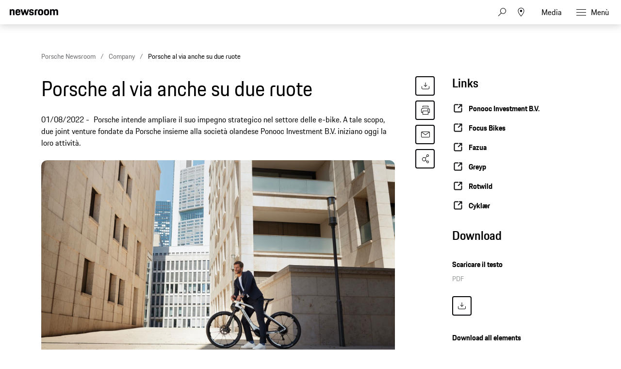

--- FILE ---
content_type: text/html;charset=UTF-8
request_url: https://newsroom.porsche.com/it_CH/2022/company/porsche-ponooc-investment-bv-joint-ventures-eBike-performance-gmbh-p2-eBike-gmbh-29259.html
body_size: 37801
content:
<!DOCTYPE html>
<html lang="it_CH" data-language-tag="it-CH" class="">
<head>
        <!--Usercentrics-->
<script>
			var GlobalConsent = GlobalConsent || {};

			//Activate new modal style
			GlobalConsent.NewModalSDK = true;
			GlobalConsent.HideEssentialSDK= true;

			//Set language
			GlobalConsent.Language = 'it';
</script>
<script type="application/javascript" src="https://cookie.porsche.com/?settingsId=JuWAFkgHm" data-custom-sdk="true"></script>
<script type="application/javascript" src="https://www.porsche.com/redesign-scripts/vendor/udg-uc-sdk.min.js" id="JuWAFkgHm" language="it" data-itp="true"></script>
<!-- End Usercentrics-->

<!-- Global site tag (gtag.js) - Google Analytics -->
<script async src="https://www.googletagmanager.com/gtag/js?id=G-DMP86QNB61"></script>
<script>
  window.dataLayer = window.dataLayer || [];
  function gtag(){dataLayer.push(arguments);}
  gtag('js', new Date());


  gtag('config', 'UA-192735323-1');
  gtag('config', 'G-DMP86QNB61');

</script>
<!--End Google Analytics-->
<meta charset="utf-8">
<meta http-equiv="X-UA-Compatible" content="IE=edge">
<title>Porsche al via anche su due ruote - Porsche Newsroom CH</title>
<meta name="viewport" content="width=device-width,initial-scale=1,maximum-scale=1">
<meta name="description" content="Porsche intende ampliare il suo impegno strategico nel settore delle e-bike. A tale scopo, due joint venture fondate da Porsche insieme alla società olandese Ponooc Investment B.V. iniziano oggi la loro attività. I dettagli.">
<meta name="keywords" content="">
<meta http-equiv="content-language" content="it_ch">
<meta http-equiv="robots" content="index,follow,noodp">
<link rel="canonical" href="https://newsroom.porsche.com/it_CH/2022/company/porsche-ponooc-investment-bv-joint-ventures-eBike-performance-gmbh-p2-eBike-gmbh-29259.html">
<link rel="alternate" hreflang="en" href="http://newsroom.porsche.com/en/2022/company/porsche-ponooc-investment-bv-joint-ventures-eBike-performance-gmbh-p2-eBike-gmbh-29233.html" />
<link rel="alternate" hreflang="de" href="http://newsroom.porsche.com/de/2022/unternehmen/porsche-ponooc-investment-bv-joint-ventures-eBike-performance-gmbh-p2-eBike-gmbh-29232.html" />
<link rel="alternate" hreflang="de-CH" href="http://newsroom.porsche.com/de_CH/2022/unternehmen/porsche-ponooc-investment-bv-joint-ventures-eBike-performance-gmbh-p2-eBike-gmbh-29256.html" />
<link rel="alternate" hreflang="fr-CH" href="http://newsroom.porsche.com/fr_CH/2022/company/porsche-ponooc-investment-bv-joint-ventures-eBike-performance-gmbh-p2-eBike-gmbh-29257.html" />
<link rel="alternate" hreflang="it-CH" href="http://newsroom.porsche.com/it_CH/2022/company/porsche-ponooc-investment-bv-joint-ventures-eBike-performance-gmbh-p2-eBike-gmbh-29259.html" />
<meta property="og:title" content="Porsche al via anche su due ruote" />
<meta property="og:description" content="Porsche intende ampliare il suo impegno strategico nel settore delle e-bike. A tale scopo, due joint venture fondate da Porsche insieme alla società olandese Ponooc Investment B.V. iniziano oggi la loro attività. " />
<meta property="og:type" content="article"/>
<meta property="og:url" content="https://newsroom.porsche.com/it_CH/2022/company/porsche-ponooc-investment-bv-joint-ventures-eBike-performance-gmbh-p2-eBike-gmbh-29259.html"/>
<meta property="og:image" content="https://newsroom.porsche.com/.imaging/mte/porsche-templating-theme/teaser_700x395/dam/pnr/2021/Products/Porsche-presents-new-eBikes-/Porsche-eBike-SPORT_mood-urban.jpeg/jcr:content/Porsche%20eBike%20SPORT_mood-urban.jpeg">
<meta itemprop="image" content="https://newsroom.porsche.com/.imaging/mte/porsche-templating-theme/teaser_700x395/dam/pnr/2021/Products/Porsche-presents-new-eBikes-/Porsche-eBike-SPORT_mood-urban.jpeg/jcr:content/Porsche%20eBike%20SPORT_mood-urban.jpeg">
<meta property="og:site_name" content="Porsche Newsroom"/>
<meta property="social-count-url" content="https://newsroom.porsche.com/social-media/">
<link rel="apple-touch-icon" href="/dam/jcr:0e3d0d6f-5293-4a90-9fbc-0d17bbc29fc2/apple-touch-icon">
<link rel="apple-touch-icon" sizes="76x76" href="/dam/jcr:e1ec9ff0-bea1-47ba-8bf5-a2c1eca9865d/apple-touch-icon-76x76">
<link rel="apple-touch-icon" sizes="120x120" href="/dam/jcr:8d379cc4-582a-4ce1-a0d3-635c19e417ae/apple-touch-icon-120x120">
<link rel="apple-touch-icon" sizes="152x152" href="">
<link rel="shortcut icon" href="/dam/jcr:e7d45c12-7464-44aa-a1f9-591e00892214/favicon_2024.ico" type="image/x-icon">
<link rel="icon" href="/dam/jcr:e7d45c12-7464-44aa-a1f9-591e00892214/favicon_2024.ico" type="image/x-icon">
<!--[if gt IE 8]><!-->
<link rel="stylesheet" href="/.resources/porsche-templating/css/style.css?a39bad545fd7b88b0d53ab1fb5ab87ef4a2ccb9d"> <!--<![endif]-->
<meta itemprop="logo" content="/.resources/porsche-templating/img/logo.jpg">
<script type="text/javascript" src="/.resources/porsche-templating/js/main.min.js?a39bad545fd7b88b0d53ab1fb5ab87ef4a2ccb9d" async></script>
<!--[if IE 9]>
<link rel="stylesheet" href="/.resources/porsche-templating/css/ie9-hacks.css?a39bad545fd7b88b0d53ab1fb5ab87ef4a2ccb9d">
<script type="text/javascript" src="/.resources/porsche-templating/js/polyfills.min.js?a39bad545fd7b88b0d53ab1fb5ab87ef4a2ccb9d" async></script>
<![endif]-->
<script type="text/javascript">var tableFactsData = [];</script><meta name="twitter:card" content="summary_large_image" />
<meta name="twitter:site" content="@PorscheNewsroom" />
<meta name="twitter:title" content="Porsche al via anche su due ruote" />
<meta name="twitter:description" content="Porsche intende ampliare il suo impegno strategico nel settore delle e-bike." />
<meta name="twitter:image" content="https://newsroom.porsche.com/.imaging/mte/porsche-templating-theme/teaser_700x395/dam/pnr/2021/Products/Porsche-presents-new-eBikes-/Porsche-eBike-SPORT_mood-urban.jpeg/jcr:content/Porsche%20eBike%20SPORT_mood-urban.jpeg" />
<meta name="twitter:url" content="https://newsroom.porsche.com/it_CH/2022/company/porsche-ponooc-investment-bv-joint-ventures-eBike-performance-gmbh-p2-eBike-gmbh-29259.html" /></head>
<body class="" data-controller="" data-action="" data-ctx-path="">
    <div class="page ">
        <header role="banner" id="page-header" class="page-header">
<div class="header-wrapper">
    <div class="header-container">

        <div class="header-logo header-logo-newsroom">
            <a href="/it_CH.html">

                    <!--<img loading="lazy" src="/dam/jcr:1ea5dc68-de97-4941-93bc-2896c71b36c1/a-logo-newsroom-schweiz-it.svg" alt="Porsche Newsroom – Il portale multimediale Porsche" title="Porsche Newsroom">-->
<svg class="logo-newsroom" width="164" height="38" viewBox="0 0 164 38" fill="none" xmlns="http://www.w3.org/2000/svg">
<g clip-path="url(#clip0_2516_68397)">
<path d="M1.07325 35.287V26H0V35.287H1.07325ZM4.03437 35.287V26H2.99992V35.287H4.03437ZM9.59457 38V34.5435C9.89198 35.1043 10.4221 35.3913 11.1592 35.3913C12.9178 35.3913 13.6807 34.3609 13.6807 32C13.6807 29.6391 13.0212 28.6087 11.2109 28.6087C10.4221 28.6087 9.86612 28.9478 9.55578 29.6391V28.713H8.56012V38H9.59457ZM11.1204 34.5304C10.0213 34.5304 9.59457 33.9043 9.59457 32C9.59457 30.0696 10.0601 29.5609 11.1204 29.5609C12.2454 29.5609 12.6591 30.1348 12.6591 32C12.6591 33.9043 12.2454 34.5304 11.1204 34.5304ZM17.3918 35.3913C19.215 35.3913 19.9521 34.3609 19.9521 32C19.9521 29.6391 19.2538 28.6087 17.3918 28.6087C15.5427 28.6087 14.8315 29.6391 14.8315 32C14.8315 34.3609 15.5298 35.3913 17.3918 35.3913ZM17.3918 34.5304C16.2927 34.5304 15.866 33.9043 15.866 32C15.866 30.1348 16.2927 29.5609 17.3918 29.5609C18.4909 29.5609 18.9176 30.1348 18.9176 32C18.9176 33.9043 18.4909 34.5304 17.3918 34.5304ZM22.383 35.287V30.5913C22.383 29.9522 22.7063 29.6261 23.3399 29.6261H24.3226V28.713H23.3011C22.008 28.713 21.3486 29.4174 21.3486 30.6696V35.287H22.383ZM28.5898 35.287V34.4261H27.7751C26.9605 34.4261 26.676 34.113 26.676 33.2261V29.6261H28.5898V28.713H26.676V27.1478H25.6804V28.713H24.814V29.6261H25.6416V33.2652C25.6416 34.6087 26.2881 35.287 27.5941 35.287H28.5898ZM31.2535 35.3913C32.1198 35.3913 32.65 34.987 32.8957 34.4783V35.287H33.8913V30.8C33.8913 29.5087 33.3483 28.6087 31.7836 28.6087C30.0897 28.6087 29.5337 29.3783 29.4949 30.787H30.4389C30.4518 29.8348 30.7751 29.5217 31.6931 29.5217C32.6371 29.5217 32.8569 29.9913 32.8569 30.9304V31.3478L31.8871 31.5043C30.2837 31.7783 29.3397 32.2739 29.3397 33.6565C29.3397 34.7391 30.0251 35.3913 31.2535 35.3913ZM31.4733 34.5435C30.7363 34.5435 30.3742 34.2044 30.3742 33.5391C30.3742 32.887 30.7104 32.4696 31.9647 32.3L32.8569 32.1696V33.1217C32.8569 34.0087 32.3397 34.5435 31.4733 34.5435ZM36.6327 35.287V26H35.5982V35.287H36.6327ZM40.6541 35.3913C42.1929 35.3913 42.8394 34.6478 42.9687 33.3435H42.0377C41.9213 34.2174 41.5463 34.5304 40.6541 34.5304C39.5809 34.5304 39.1283 34.1 39.1153 32.0913H43.0075V31.8435C43.0075 29.6913 42.4127 28.6087 40.6412 28.6087C38.8697 28.6087 38.0809 29.613 38.0809 31.987C38.0809 34.4261 38.8309 35.3913 40.6541 35.3913ZM42.0118 31.2826H39.1412C39.2447 29.9391 39.7102 29.5609 40.6024 29.5609C41.5463 29.5609 41.9342 29.9391 42.0118 31.2826ZM49.072 35.3913C50.7142 35.3913 51.3478 34.6739 51.3478 33.5913C51.3478 32.5478 50.8823 31.9739 49.6539 31.6739L48.9685 31.5043C48.141 31.2957 47.9082 31.0217 47.9082 30.4609C47.9082 29.8348 48.1798 29.5217 49.0978 29.5217C49.9125 29.5217 50.2745 29.7435 50.3263 30.6696H51.2702C51.2573 29.1435 50.4944 28.6087 49.0978 28.6087C47.7013 28.6087 46.9126 29.2087 46.9126 30.4609C46.9126 31.5957 47.5074 32.1043 48.4513 32.3391L49.1496 32.5087C50.1194 32.7435 50.3392 32.913 50.3392 33.5913C50.3392 34.2565 50.0418 34.5565 49.1108 34.5565C48.2703 34.5565 47.8824 34.2957 47.7918 33.4217H46.8479C46.9514 34.5696 47.4169 35.3913 49.072 35.3913ZM55.2011 35.287L57.3993 28.713H56.4425L54.7873 33.8522L53.1322 28.713H52.046L54.2443 35.287H55.2011ZM59.4812 27.2261V26H58.4467V27.2261H59.4812ZM59.4812 35.287V28.713H58.4467V35.287H59.4812ZM65.0543 35.287V34.4261H62.0932L65.119 29.313V28.713H60.8001V29.6261H63.8388L60.8518 34.687V35.287H65.0543ZM70.2395 35.287V34.4261H67.2784L70.3042 29.313V28.713H65.9853V29.6261H69.0241L66.0371 34.687V35.287H70.2395ZM73.8731 35.3913C75.4118 35.3913 76.0583 34.6478 76.1876 33.3435H75.2566C75.1403 34.2174 74.7653 34.5304 73.8731 34.5304C72.7998 34.5304 72.3472 34.1 72.3343 32.0913H76.2264V31.8435C76.2264 29.6913 75.6316 28.6087 73.8601 28.6087C72.0886 28.6087 71.2999 29.613 71.2999 31.987C71.2999 34.4261 72.0498 35.3913 73.8731 35.3913ZM75.2308 31.2826H72.3602C72.4636 29.9391 72.9291 29.5609 73.8213 29.5609C74.7653 29.5609 75.1532 29.9391 75.2308 31.2826ZM78.6445 35.287V30.5913C78.6445 29.9522 78.9677 29.6261 79.6013 29.6261H80.5841V28.713H79.5626C78.2695 28.713 77.61 29.4174 77.61 30.6696V35.287H78.6445ZM83.9202 35.3913C85.7434 35.3913 86.4805 34.3609 86.4805 32C86.4805 29.6391 85.7822 28.6087 83.9202 28.6087C82.0711 28.6087 81.3599 29.6391 81.3599 32C81.3599 34.3609 82.0582 35.3913 83.9202 35.3913ZM83.9202 34.5304C82.8211 34.5304 82.3944 33.9043 82.3944 32C82.3944 30.1348 82.8211 29.5609 83.9202 29.5609C85.0193 29.5609 85.446 30.1348 85.446 32C85.446 33.9043 85.0193 34.5304 83.9202 34.5304ZM91.9372 35.287V31.5957H93.7346C95.4156 31.5957 96.3854 30.9696 96.3854 28.8435C96.3854 26.7565 95.6096 26 93.7605 26H90.864V35.287H91.9372ZM93.7346 30.6957H91.9372V26.9913H93.7605C94.8854 26.9913 95.3121 27.3826 95.3121 28.8435C95.3121 30.3435 94.8854 30.6957 93.7346 30.6957ZM99.9543 35.3913C101.777 35.3913 102.515 34.3609 102.515 32C102.515 29.6391 101.816 28.6087 99.9543 28.6087C98.1052 28.6087 97.394 29.6391 97.394 32C97.394 34.3609 98.0922 35.3913 99.9543 35.3913ZM99.9543 34.5304C98.8552 34.5304 98.4285 33.9043 98.4285 32C98.4285 30.1348 98.8552 29.5609 99.9543 29.5609C101.053 29.5609 101.48 30.1348 101.48 32C101.48 33.9043 101.053 34.5304 99.9543 34.5304ZM104.946 35.287V30.5913C104.946 29.9522 105.269 29.6261 105.902 29.6261H106.885V28.713H105.864C104.571 28.713 103.911 29.4174 103.911 30.6696V35.287H104.946ZM109.833 35.3913C111.476 35.3913 112.109 34.6739 112.109 33.5913C112.109 32.5478 111.644 31.9739 110.415 31.6739L109.73 31.5043C108.902 31.2957 108.67 31.0217 108.67 30.4609C108.67 29.8348 108.941 29.5217 109.859 29.5217C110.674 29.5217 111.036 29.7435 111.088 30.6696H112.032C112.019 29.1435 111.256 28.6087 109.859 28.6087C108.463 28.6087 107.674 29.2087 107.674 30.4609C107.674 31.5957 108.269 32.1043 109.213 32.3391L109.911 32.5087C110.881 32.7435 111.101 32.913 111.101 33.5913C111.101 34.2565 110.803 34.5565 109.872 34.5565C109.032 34.5565 108.644 34.2957 108.553 33.4217H107.609C107.713 34.5696 108.178 35.3913 109.833 35.3913ZM115.756 35.3913C117.204 35.3913 117.993 34.6739 118.109 32.7957H117.126C117.036 34.1 116.635 34.5304 115.717 34.5304C114.656 34.5304 114.243 33.9826 114.243 31.987C114.243 30.1217 114.644 29.5609 115.717 29.5609C116.635 29.5609 116.984 29.9261 117.126 31.1522H118.109C117.98 29.4826 117.346 28.6087 115.756 28.6087C113.945 28.6087 113.208 29.6261 113.208 31.987C113.208 34.4391 113.919 35.3913 115.756 35.3913ZM120.514 35.287V31.1391C120.514 29.913 120.98 29.5609 121.872 29.5609C122.79 29.5609 123.152 29.9913 123.152 31.1522V35.287H124.186V30.8783C124.186 29.4696 123.527 28.6087 122.13 28.6087C121.355 28.6087 120.786 28.8957 120.514 29.4696V26H119.48V35.287H120.514ZM128.156 35.3913C129.695 35.3913 130.341 34.6478 130.471 33.3435H129.54C129.423 34.2174 129.048 34.5304 128.156 34.5304C127.083 34.5304 126.63 34.1 126.617 32.0913H130.51V31.8435C130.51 29.6913 129.915 28.6087 128.143 28.6087C126.372 28.6087 125.583 29.613 125.583 31.987C125.583 34.4261 126.333 35.3913 128.156 35.3913ZM129.514 31.2826H126.643C126.747 29.9391 127.212 29.5609 128.104 29.5609C129.048 29.5609 129.436 29.9391 129.514 31.2826ZM136.962 35.3913C138.785 35.3913 139.522 34.3609 139.522 32C139.522 29.6391 138.824 28.6087 136.962 28.6087C135.113 28.6087 134.402 29.6391 134.402 32C134.402 34.3609 135.1 35.3913 136.962 35.3913ZM136.962 34.5304C135.863 34.5304 135.436 33.9043 135.436 32C135.436 30.1348 135.863 29.5609 136.962 29.5609C138.061 29.5609 138.488 30.1348 138.488 32C138.488 33.9043 138.061 34.5304 136.962 34.5304ZM142.005 35.287V31.1522C142.005 29.913 142.47 29.5609 143.363 29.5609C144.281 29.5609 144.643 29.9913 144.643 31.1522V35.287H145.677V30.8783C145.677 29.4696 145.018 28.6087 143.621 28.6087C142.794 28.6087 142.225 28.9217 141.966 29.5609V28.713H140.97V35.287H142.005ZM148.419 35.287V26H147.384V35.287H148.419ZM151.212 27.2261V26H150.177V27.2261H151.212ZM151.212 35.287V28.713H150.177V35.287H151.212ZM154.005 35.287V31.1522C154.005 29.913 154.47 29.5609 155.362 29.5609C156.28 29.5609 156.642 29.9913 156.642 31.1522V35.287H157.677V30.8783C157.677 29.4696 157.017 28.6087 155.621 28.6087C154.793 28.6087 154.224 28.9217 153.966 29.5609V28.713H152.97V35.287H154.005ZM161.647 35.3913C163.185 35.3913 163.832 34.6478 163.961 33.3435H163.03C162.914 34.2174 162.539 34.5304 161.647 34.5304C160.573 34.5304 160.121 34.1 160.108 32.0913H164V31.8435C164 29.6913 163.405 28.6087 161.634 28.6087C159.862 28.6087 159.073 29.613 159.073 31.987C159.073 34.4261 159.823 35.3913 161.647 35.3913ZM163.004 31.2826H160.134C160.237 29.9391 160.703 29.5609 161.595 29.5609C162.539 29.5609 162.927 29.9391 163.004 31.2826Z" fill="black"/>
<path fill-rule="evenodd" clip-rule="evenodd" d="M0 20.6773V0.322723H5.12491V2.70628C5.8164 0.969128 7.4424 0 10.0454 0C14.7228 0 16.4713 2.58466 16.4713 7.47148V20.6773H11.0628V8.64266C11.0628 5.53322 10.3713 4.64453 8.25637 4.64453C6.01892 4.64453 5.36891 5.53322 5.36891 8.64266V20.6773H0ZM28.1214 21C21.574 21 19.296 18.2142 19.296 10.5809C19.296 2.98878 21.655 0 27.9179 0C34.4258 0 36.1338 3.3929 36.1338 10.5407V11.5903H24.665C24.746 16.3152 25.5599 17.043 28.0809 17.043C30.1149 17.043 30.9684 16.4771 31.1719 14.4172H35.9708C35.6458 18.4565 33.4093 21 28.1214 21ZM27.9999 4.40225C26.0479 4.40225 25.0305 4.92704 24.746 8.11788H31.0504C30.8469 5.08888 30.0329 4.40225 27.9999 4.40225ZM42.4903 20.6773L36.5118 0.322723H42.0833L45.4597 13.5697L49.2826 0.322723H53.5126L57.2941 13.5697L60.711 0.322723H65.5504L59.5315 20.6773H54.5696L50.9501 9.36951L47.5737 20.6773H42.4903ZM65.8475 14.4986H70.6464C70.7679 16.6389 71.5414 17.2039 73.6149 17.2039C75.8523 17.2039 76.3403 16.5575 76.3403 15.1441C76.3403 13.7306 75.8118 13.4079 73.7374 13.0037L71.2154 12.5192C68.1245 11.9139 65.9285 10.1366 65.9285 6.26007C65.9285 2.01965 68.6944 0 73.6149 0C79.1468 0 81.1393 2.1001 81.1393 6.90551H76.4618C76.3403 4.7652 75.7298 4.24041 73.7374 4.24041C71.6629 4.24041 71.0534 4.68476 71.0534 6.17867C71.0534 7.47148 71.5819 7.99626 73.8184 8.4406L76.3403 8.92517C79.8788 9.61179 81.4652 11.55 81.4652 14.9832C81.4652 18.537 79.5943 21 73.4529 21C67.108 21 66.05 18.1731 65.8475 14.4986ZM84.5147 20.6773V7.34986C84.5147 2.3826 86.5487 0.322723 91.5916 0.322723H95.0085V4.72498H92.3236C90.5751 4.72498 89.8836 5.4116 89.8836 7.1478V20.6773H84.5147ZM104.658 21C98.0291 21 95.8331 18.4153 95.8331 10.5005C95.8331 2.42282 98.1516 0 104.658 0C111.166 0 113.485 2.6651 113.485 10.5005C113.485 18.4153 111.288 21 104.658 21ZM104.658 16.9214C107.303 16.9214 107.994 16.0327 107.994 10.5005C107.994 5.37138 107.303 4.56409 104.658 4.56409C102.056 4.56409 101.283 5.37138 101.283 10.5005C101.283 16.073 102.056 16.9214 104.658 16.9214ZM124.832 21C118.203 21 116.006 18.4153 116.006 10.5005C116.006 2.42282 118.324 0 124.832 0C131.339 0 133.658 2.6651 133.658 10.5005C133.658 18.4153 131.461 21 124.832 21ZM124.832 16.9214C127.476 16.9214 128.167 16.0327 128.167 10.5005C128.167 5.37138 127.476 4.56409 124.832 4.56409C122.229 4.56409 121.456 5.37138 121.456 10.5005C121.456 16.073 122.229 16.9214 124.832 16.9214ZM136.424 20.6773V0.322723H141.549V2.70628C142.241 0.969128 143.868 0 146.471 0C149.439 0 151.229 1.05053 152.165 3.10944C152.856 1.17119 154.768 0 157.574 0C162.251 0 164 2.58466 164 7.47148V20.6773H158.591V8.64266C158.591 5.53322 157.899 4.64453 155.784 4.64453C153.629 4.64453 152.897 5.4116 152.897 8.31898V20.6773H147.487V8.64266C147.487 5.53322 146.796 4.64453 144.681 4.64453C142.525 4.64453 141.793 5.4116 141.793 8.31898V20.6773H136.424Z" fill="black"/>
</g>
<defs>
<clipPath id="clip0_2516_68397">
<rect width="164" height="38" fill="white"/>
</clipPath>
</defs>
</svg>
<svg width="148" height="20" viewBox="0 0 148 20" fill="none" xmlns="http://www.w3.org/2000/svg" class="logo-newsroom-plain">
    <path fill-rule="evenodd" clip-rule="evenodd" d="M0 18.9207V0.2952H4.6152V2.4759C5.2371 0.8874 6.7014 0 9.045 0C13.257 0 14.8311 2.3652 14.8311 6.8364V18.9207H9.9612V7.9083C9.9612 5.0634 9.3384 4.2498 7.434 4.2498C5.4189 4.2498 4.833 5.0634 4.833 7.9083V18.9207H0ZM25.3224 19.2168C19.4274 19.2168 17.3754 16.6671 17.3754 9.6822C17.3754 2.7342 19.4994 0 25.1388 0C30.9996 0 32.5368 3.105 32.5368 9.6453V10.6056H22.2102C22.2822 14.9292 23.0157 15.5952 25.2855 15.5952C27.117 15.5952 27.8865 15.0777 28.0692 13.1922H32.3901C32.0976 16.8885 30.0834 19.2168 25.3224 19.2168ZM25.2126 4.0284C23.4549 4.0284 22.5396 4.5081 22.2831 7.4286H27.9594C27.7767 4.6566 27.0432 4.0284 25.2126 4.0284ZM38.2608 18.9207L32.8779 0.2952H37.8945L40.9347 12.4173L44.3772 0.2934H48.186L51.5916 12.4164L54.6678 0.2934H59.0256L53.6058 18.9198H49.1382L45.8784 8.5734L42.8382 18.9207H38.2608ZM59.2938 13.2669H63.6138C63.7236 15.2253 64.4202 15.7419 66.2868 15.7419C68.3028 15.7419 68.742 15.1515 68.742 13.8573C68.742 12.564 68.265 12.2688 66.3975 11.8989L64.1268 11.4561C61.3431 10.9017 59.3658 9.2754 59.3658 5.7285C59.3658 1.8477 61.857 0 66.2868 0C71.2683 0 73.0629 1.9215 73.0629 6.318H68.8509C68.742 4.3605 68.1921 3.8799 66.3975 3.8799C64.53 3.8799 63.981 4.2867 63.981 5.6529C63.981 6.8364 64.4571 7.317 66.4704 7.7229L68.742 8.1666C71.928 8.7948 73.3563 10.5696 73.3563 13.7106C73.3563 16.9623 71.6715 19.2168 66.1419 19.2168C60.4278 19.2168 59.4756 16.6293 59.2929 13.2678L59.2938 13.2669ZM76.1022 18.9207V6.7257C76.1022 2.1807 77.9337 0.2952 82.4742 0.2952H85.5522V4.3236H83.133C81.558 4.3236 80.9361 4.9518 80.9361 6.5403V18.9207H76.1022ZM94.2408 19.2168C88.2711 19.2168 86.2938 16.8516 86.2938 9.6084C86.2938 2.2167 88.3818 0 94.2408 0C100.102 0 102.189 2.439 102.189 9.6084C102.189 16.8516 100.21 19.2168 94.2408 19.2168ZM94.2408 15.4845C96.6222 15.4845 97.245 14.6709 97.245 9.6084C97.245 4.9149 96.6222 4.176 94.2408 4.176C91.8981 4.176 91.2015 4.9149 91.2015 9.6084C91.2015 14.7078 91.8981 15.4845 94.2408 15.4845ZM112.406 19.2168C106.438 19.2168 104.459 16.8516 104.459 9.6084C104.459 2.2167 106.547 0 112.406 0C118.265 0 120.353 2.439 120.353 9.6084C120.353 16.8516 118.375 19.2168 112.406 19.2168ZM112.406 15.4845C114.787 15.4845 115.41 14.6709 115.41 9.6084C115.41 4.9149 114.787 4.176 112.406 4.176C110.063 4.176 109.366 4.9149 109.366 9.6084C109.366 14.7078 110.063 15.4845 112.406 15.4845ZM122.845 18.9207V0.2952H127.46V2.4759C128.083 0.8865 129.548 0 131.891 0C134.564 0 136.175 0.9612 137.019 2.8449C137.641 1.0719 139.362 0 141.89 0C146.101 0 147.677 2.3652 147.677 6.8364V18.9207H142.805V7.9083C142.805 5.0634 142.182 4.2498 140.278 4.2498C138.337 4.2498 137.678 4.9518 137.678 7.6122V18.9207H132.807V7.9083C132.807 5.0634 132.184 4.2498 130.28 4.2498C128.339 4.2498 127.679 4.9518 127.679 7.6122V18.9207H122.845Z" fill="#010205"/>
</svg>                </a>
        </div>


        <div class="header-logo header-logo-wordmark">
            <a href="/it_CH.html">
<svg width="234" height="17" viewBox="0 0 234 17" fill="none" xmlns="http://www.w3.org/2000/svg"><path d="M26.36 12.5728C28.9253 12.5728 30.3067 11.1915 30.3067 8.62613V4.7328C30.3067 2.16747 28.9253 0.786133 26.36 0.786133H0.119995V16.7861H3.74666V12.5728H26.36ZM26.68 4.94613V8.4128C26.68 8.8288 26.456 9.0528 26.04 9.0528H3.74666V4.30613H26.04C26.456 4.30613 26.68 4.53013 26.68 4.94613ZM38.4133 16.7861C35.848 16.7861 34.4667 15.4048 34.4667 12.8395V4.7328C34.4667 2.16747 35.848 0.786133 38.4133 0.786133H60.12C62.6853 0.786133 64.0667 2.16747 64.0667 4.7328V12.8395C64.0667 15.4048 62.6853 16.7861 60.12 16.7861H38.4133ZM59.8 13.2661C60.216 13.2661 60.44 13.0421 60.44 12.6261V4.94613C60.44 4.53013 60.216 4.30613 59.8 4.30613H38.7333C38.3173 4.30613 38.0933 4.53013 38.0933 4.94613V12.6261C38.0933 13.0421 38.3173 13.2661 38.7333 13.2661H59.8ZM94.84 11.3461C96.965 12.2399 98.4588 14.3381 98.4667 16.7861H94.84C94.84 13.9061 93.5067 12.5728 90.6267 12.5728H71.9067V16.7861H68.28V0.786133H94.52C97.0853 0.786133 98.4667 2.16747 98.4667 4.7328V7.40693C98.4667 9.86347 97.2 11.2341 94.84 11.3461ZM94.2 9.0528C94.616 9.0528 94.84 8.8288 94.84 8.4128V4.94613C94.84 4.53013 94.616 4.30613 94.2 4.30613H71.9067V9.0528H94.2ZM102.467 4.7328C102.467 2.16747 103.848 0.786133 106.413 0.786133H132.12V3.7728H106.733C106.317 3.7728 106.093 3.9968 106.093 4.4128V6.6528C106.093 7.0688 106.317 7.2928 106.733 7.2928H128.707C131.272 7.2928 132.653 8.67413 132.653 11.2395V12.8395C132.653 15.4048 131.272 16.7861 128.707 16.7861H103V13.7995H128.387C128.803 13.7995 129.027 13.5755 129.027 13.1595V10.9195C129.027 10.5035 128.803 10.2795 128.387 10.2795H106.413C103.848 10.2795 102.467 8.89813 102.467 6.3328V4.7328ZM136.76 4.7328C136.76 2.16747 138.141 0.786133 140.707 0.786133H165.773V4.30613H141.027C140.611 4.30613 140.387 4.53013 140.387 4.94613V12.6261C140.387 13.0421 140.611 13.2661 141.027 13.2661H165.773V16.7861H140.707C138.141 16.7861 136.76 15.4048 136.76 12.8395V4.7328ZM198.413 0.786133V16.7861H194.787V10.5461H173.613V16.7861H169.987V0.786133H173.613V7.02613H194.787V0.786133H198.413ZM206.307 3.7728V7.2928H233.88V10.2795H206.307V13.7995H233.88V16.7861H202.68V0.786133H233.88V3.7728H206.307Z" fill="#010205"/></svg>                </a>
        </div>


        <div class="header-navigation">
            <input type="checkbox" id="mobile-menu-toggle" class="mobile-menu-toggle menu-toggle is-visuallyhidden">
            <input type="checkbox" id="account-flyout-toggle" class="account-flyout-toggle menu-toggle is-visuallyhidden">
            <input type="checkbox" id="search-flyout-toggle" class="search-flyout-toggle menu-toggle is-visuallyhidden">
            <input type="checkbox" id="language-flyout-toggle" class="language-flyout-toggle menu-toggle is-visuallyhidden">
            <input type="checkbox" id="press-flyout-toggle" class="press-flyout-toggle menu-toggle is-visuallyhidden">
            <input type="radio" id="sub-reset" name="submenu" value="0" class="is-visuallyhidden" autocomplete="off">
            <div class="component-navigation" role="navigation">
                <nav class="menu-wrapper">
                        <ul class="flat menu top-level" role="menu">
                                <li role="menuitem">
                                        <div class="label">
                                            <a href="/it_CH/porsche-schweiz.html"
                                                    
                                               title="Porsche Svizzera">
                                                <span class="inner-label">Porsche Svizzera</span>
                                            </a>
                                        </div>
                                </li>
                                <li role="menuitem"  aria-haspopup="true">
                                        <div class="label">
                                            <a href="/it_CH/prodotti.html"
                                               title="Prodotti"
                                                    
                                                    
                                            >
                                                <span class="inner-label">Prodotti</span>
                                            </a>
                                                <label for="sub-prodotti" class="arrow-sub">
<svg width="100%" height="100%" viewBox="0 0 24 24" fill="none" xmlns="http://www.w3.org/2000/svg">
    <path d="M15.1214 11.9966L9.64395 5.50001L8.87547 6.14175L13.8145 11.9997L8.87499 17.8583L9.64347 18.5L15.1187 12.0061L15.125 12.0008L15.1241 11.9997L15.1245 11.9992L15.1214 11.9966Z" fill="#010205"/>
</svg>
                                                </label>
                                        </div>
                                        <input type="radio" id="sub-prodotti" name="submenu"
                                               value="1"
                                               class="sub-check is-visuallyhidden" autocomplete="off">
                                        <ul class="flat menu sub-level" aria-label="submenu">
                                            <li role="menuitem" class="menu-title">
                                                <label for="sub-reset" class="arrow-back">
<svg width="100%" height="100%" viewBox="0 0 24 24" fill="none" xmlns="http://www.w3.org/2000/svg">
    <path d="M8.87857 12.0034L14.3561 18.5L15.1245 17.8582L10.1855 12.0003L15.125 6.14175L14.3565 5.5L8.88129 11.9939L8.875 11.9992L8.87593 12.0003L8.87547 12.0008L8.87857 12.0034Z" fill="#010205"/>
</svg>
                                                </label>
                                                <a href="/it_CH/prodotti.html"
                                                   class="label"
                                                        
                                                   title="Prodotti">Prodotti</a>
                                            </li>
                                                <li role="menuitem">
                                                    <a href="/it_CH/prodotti/informazione-per-la-stampa.html"
                                                       class="label"
                                                            
                                                       title="Informazione per la stampa">Informazione per la stampa</a>
                                                </li>
                                                <li role="menuitem">
                                                    <a href="/it_CH/prodotti/listino-prezzi.html"
                                                       class="label"
                                                            
                                                       title="Listino prezzi">Listino prezzi</a>
                                                </li>
                                                <li role="menuitem">
                                                    <a href="/it_CH/prodotti/immagini-e-video.html"
                                                       class="label"
                                                            
                                                       title="Immagini e video">Immagini e video</a>
                                                </li>
                                                <li role="menuitem">
                                                    <a href="/it_CH/prodotti/718.html"
                                                       class="label"
                                                            
                                                       title="718">718</a>
                                                </li>
                                                <li role="menuitem">
                                                    <a href="/it_CH/prodotti/911.html"
                                                       class="label"
                                                            
                                                       title="911">911</a>
                                                </li>
                                                <li role="menuitem">
                                                    <a href="/it_CH/prodotti/cayenne.html"
                                                       class="label"
                                                            
                                                       title="Cayenne">Cayenne</a>
                                                </li>
                                                <li role="menuitem">
                                                    <a href="/it_CH/prodotti/macan.html"
                                                       class="label"
                                                            
                                                       title="Macan">Macan</a>
                                                </li>
                                                <li role="menuitem">
                                                    <a href="/it_CH/prodotti/panamera.html"
                                                       class="label"
                                                            
                                                       title="Panamera">Panamera</a>
                                                </li>
                                                <li role="menuitem">
                                                    <a href="/it_CH/prodotti/taycan.html"
                                                       class="label"
                                                            
                                                       title="Taycan">Taycan</a>
                                                </li>
                                        </ul>
                                </li>
                                <li role="menuitem"  aria-haspopup="true">
                                        <div class="label">
                                            <a href="/it_CH/innovazione.html"
                                               title="Innovazione"
                                                    
                                                    
                                            >
                                                <span class="inner-label">Innovazione</span>
                                            </a>
                                                <label for="sub-innovazione" class="arrow-sub">
<svg width="100%" height="100%" viewBox="0 0 24 24" fill="none" xmlns="http://www.w3.org/2000/svg">
    <path d="M15.1214 11.9966L9.64395 5.50001L8.87547 6.14175L13.8145 11.9997L8.87499 17.8583L9.64347 18.5L15.1187 12.0061L15.125 12.0008L15.1241 11.9997L15.1245 11.9992L15.1214 11.9966Z" fill="#010205"/>
</svg>
                                                </label>
                                        </div>
                                        <input type="radio" id="sub-innovazione" name="submenu"
                                               value="1"
                                               class="sub-check is-visuallyhidden" autocomplete="off">
                                        <ul class="flat menu sub-level" aria-label="submenu">
                                            <li role="menuitem" class="menu-title">
                                                <label for="sub-reset" class="arrow-back">
<svg width="100%" height="100%" viewBox="0 0 24 24" fill="none" xmlns="http://www.w3.org/2000/svg">
    <path d="M8.87857 12.0034L14.3561 18.5L15.1245 17.8582L10.1855 12.0003L15.125 6.14175L14.3565 5.5L8.88129 11.9939L8.875 11.9992L8.87593 12.0003L8.87547 12.0008L8.87857 12.0034Z" fill="#010205"/>
</svg>
                                                </label>
                                                <a href="/it_CH/innovazione.html"
                                                   class="label"
                                                        
                                                   title="Innovazione">Innovazione</a>
                                            </li>
                                                <li role="menuitem">
                                                    <a href="/it_CH/innovazione/informazione-per-la-stampa.html"
                                                       class="label"
                                                            
                                                       title="Informazione per la stampa">Informazione per la stampa</a>
                                                </li>
                                                <li role="menuitem">
                                                    <a href="/it_CH/innovazione/porsche-efuels.html"
                                                       class="label"
                                                            
                                                       title="E-fuel">E-fuel</a>
                                                </li>
                                        </ul>
                                </li>
                                <li role="menuitem"  aria-haspopup="true">
                                        <div class="label">
                                            <a href="/it_CH/motorsport.html"
                                               title="Motorsport"
                                                    
                                                    
                                            >
                                                <span class="inner-label">Motorsport</span>
                                            </a>
                                                <label for="sub-motorsport" class="arrow-sub">
<svg width="100%" height="100%" viewBox="0 0 24 24" fill="none" xmlns="http://www.w3.org/2000/svg">
    <path d="M15.1214 11.9966L9.64395 5.50001L8.87547 6.14175L13.8145 11.9997L8.87499 17.8583L9.64347 18.5L15.1187 12.0061L15.125 12.0008L15.1241 11.9997L15.1245 11.9992L15.1214 11.9966Z" fill="#010205"/>
</svg>
                                                </label>
                                        </div>
                                        <input type="radio" id="sub-motorsport" name="submenu"
                                               value="1"
                                               class="sub-check is-visuallyhidden" autocomplete="off">
                                        <ul class="flat menu sub-level" aria-label="submenu">
                                            <li role="menuitem" class="menu-title">
                                                <label for="sub-reset" class="arrow-back">
<svg width="100%" height="100%" viewBox="0 0 24 24" fill="none" xmlns="http://www.w3.org/2000/svg">
    <path d="M8.87857 12.0034L14.3561 18.5L15.1245 17.8582L10.1855 12.0003L15.125 6.14175L14.3565 5.5L8.88129 11.9939L8.875 11.9992L8.87593 12.0003L8.87547 12.0008L8.87857 12.0034Z" fill="#010205"/>
</svg>
                                                </label>
                                                <a href="/it_CH/motorsport.html"
                                                   class="label"
                                                        
                                                   title="Motorsport">Motorsport</a>
                                            </li>
                                                <li role="menuitem">
                                                    <a href="/it_CH/motorsport/informazione-per-la-stampa.html"
                                                       class="label"
                                                            
                                                       title="Informazione per la stampa">Informazione per la stampa</a>
                                                </li>
                                                <li role="menuitem">
                                                    <a href="/it_CH/motorsport/immagini-e-video-per-al-stampa.html"
                                                       class="label"
                                                            
                                                       title="Immagini e video ">Immagini e video </a>
                                                </li>
                                                <li role="menuitem">
                                                    <a href="/it_CH/motorsport/porsche-sports-cup-suisse.html"
                                                       class="label"
                                                            
                                                       title="Porsche Sports Cup Suisse">Porsche Sports Cup Suisse</a>
                                                </li>
                                                <li role="menuitem">
                                                    <a href="/it_CH/motorsport/media-guide.html"
                                                       class="label"
                                                            
                                                       title="GT sport clienti">GT sport clienti</a>
                                                </li>
                                                <li role="menuitem">
                                                    <a href="/en/motorsports/formula-e.html"
                                                       class="label"
                                                             data-alternative="1" 
                                                       title="Formula E">Formula E</a>
                                                </li>
                                                <li role="menuitem">
                                                    <a href="/it_CH/motorsport/hypercar-gtp.html"
                                                       class="label"
                                                            
                                                       title="Hypercar & GTP">Hypercar & GTP</a>
                                                </li>
                                                <li role="menuitem">
                                                    <a href="/it_CH/motorsport/esports.html"
                                                       class="label"
                                                            
                                                       title="Esports">Esports</a>
                                                </li>
                                                <li role="menuitem">
                                                    <a href="/en/motorsports/motorsport-of-the-future.html"
                                                       class="label"
                                                            
                                                       title="Motorsport of the Future">Motorsport of the Future</a>
                                                </li>
                                        </ul>
                                </li>
                                <li role="menuitem"  aria-haspopup="true">
                                        <div class="label">
                                            <a href="/it_CH/azienda.html"
                                               title="Azienda"
                                                    
                                                    
                                            >
                                                <span class="inner-label">Azienda</span>
                                            </a>
                                                <label for="sub-azienda" class="arrow-sub">
<svg width="100%" height="100%" viewBox="0 0 24 24" fill="none" xmlns="http://www.w3.org/2000/svg">
    <path d="M15.1214 11.9966L9.64395 5.50001L8.87547 6.14175L13.8145 11.9997L8.87499 17.8583L9.64347 18.5L15.1187 12.0061L15.125 12.0008L15.1241 11.9997L15.1245 11.9992L15.1214 11.9966Z" fill="#010205"/>
</svg>
                                                </label>
                                        </div>
                                        <input type="radio" id="sub-azienda" name="submenu"
                                               value="1"
                                               class="sub-check is-visuallyhidden" autocomplete="off">
                                        <ul class="flat menu sub-level" aria-label="submenu">
                                            <li role="menuitem" class="menu-title">
                                                <label for="sub-reset" class="arrow-back">
<svg width="100%" height="100%" viewBox="0 0 24 24" fill="none" xmlns="http://www.w3.org/2000/svg">
    <path d="M8.87857 12.0034L14.3561 18.5L15.1245 17.8582L10.1855 12.0003L15.125 6.14175L14.3565 5.5L8.88129 11.9939L8.875 11.9992L8.87593 12.0003L8.87547 12.0008L8.87857 12.0034Z" fill="#010205"/>
</svg>
                                                </label>
                                                <a href="/it_CH/azienda.html"
                                                   class="label"
                                                        
                                                   title="Azienda">Azienda</a>
                                            </li>
                                                <li role="menuitem">
                                                    <a href="/it_CH/azienda/informazione-per-la-stampa.html"
                                                       class="label"
                                                            
                                                       title="Informazione per la stampa">Informazione per la stampa</a>
                                                </li>
                                                <li role="menuitem">
                                                    <a href="/it_CH/azienda/immagini-e-video-per-la-stampa.html"
                                                       class="label"
                                                            
                                                       title="Immagini e video ">Immagini e video </a>
                                                </li>
                                                <li role="menuitem">
                                                    <a href="/it_CH/azienda/porsche-schweiz-ag.html"
                                                       class="label"
                                                            
                                                       title="Porsche Schweiz AG">Porsche Schweiz AG</a>
                                                </li>
                                                <li role="menuitem">
                                                    <a href="/it_CH/azienda/centri-porsche-in-svizzera.html"
                                                       class="label"
                                                            
                                                       title="Sedi di Porsche in Svizzera">Sedi di Porsche in Svizzera</a>
                                                </li>
                                                <li role="menuitem">
                                                    <a href="/it_CH/azienda/il-consiglio-di-amministrazione-di-porsche-ag.html"
                                                       class="label"
                                                            
                                                       title="Consiglio di amministrazione di Dr. Ing. h.c. F. Porsche AG">Consiglio di amministrazione di Dr. Ing. h.c. F. Porsche AG</a>
                                                </li>
                                                <li role="menuitem">
                                                    <a href="/it_CH/azienda/sedi-di-porsche-ag.html"
                                                       class="label"
                                                            
                                                       title="Sedi di Dr. Ing. h.c. F. Porsche AG">Sedi di Dr. Ing. h.c. F. Porsche AG</a>
                                                </li>
                                                <li role="menuitem">
                                                    <a href="/it_CH/azienda/produzione-vendite-finanza.html"
                                                       class="label"
                                                            
                                                       title="Produzione, vendite e finanza">Produzione, vendite e finanza</a>
                                                </li>
                                                <li role="menuitem">
                                                    <a href="/it_CH/azienda/dipendenti-sociale.html"
                                                       class="label"
                                                            
                                                       title="Dipendenti e sociale">Dipendenti e sociale</a>
                                                </li>
                                                <li role="menuitem">
                                                    <a href="https://newsroom.porsche.com/en/annual-sustainability-report/"
                                                       class="label"
                                                             data-alternative="1" 
                                                       title="Rapporto annuale e di sostenibilità">Rapporto annuale e di sostenibilità</a>
                                                </li>
                                                <li role="menuitem">
                                                    <a href="/en/company/porsche-and-start-ups.html"
                                                       class="label"
                                                             data-alternative="1" 
                                                       title="Porsche & Startups">Porsche & Startups</a>
                                                </li>
                                        </ul>
                                </li>
                                <li role="menuitem"  aria-haspopup="true">
                                        <div class="label">
                                            <a href="/it_CH/sport-e-societa.html"
                                               title="Sport e società"
                                                    
                                                    
                                            >
                                                <span class="inner-label">Sport e società</span>
                                            </a>
                                                <label for="sub-sport e società" class="arrow-sub">
<svg width="100%" height="100%" viewBox="0 0 24 24" fill="none" xmlns="http://www.w3.org/2000/svg">
    <path d="M15.1214 11.9966L9.64395 5.50001L8.87547 6.14175L13.8145 11.9997L8.87499 17.8583L9.64347 18.5L15.1187 12.0061L15.125 12.0008L15.1241 11.9997L15.1245 11.9992L15.1214 11.9966Z" fill="#010205"/>
</svg>
                                                </label>
                                        </div>
                                        <input type="radio" id="sub-sport e società" name="submenu"
                                               value="1"
                                               class="sub-check is-visuallyhidden" autocomplete="off">
                                        <ul class="flat menu sub-level" aria-label="submenu">
                                            <li role="menuitem" class="menu-title">
                                                <label for="sub-reset" class="arrow-back">
<svg width="100%" height="100%" viewBox="0 0 24 24" fill="none" xmlns="http://www.w3.org/2000/svg">
    <path d="M8.87857 12.0034L14.3561 18.5L15.1245 17.8582L10.1855 12.0003L15.125 6.14175L14.3565 5.5L8.88129 11.9939L8.875 11.9992L8.87593 12.0003L8.87547 12.0008L8.87857 12.0034Z" fill="#010205"/>
</svg>
                                                </label>
                                                <a href="/it_CH/sport-e-societa.html"
                                                   class="label"
                                                        
                                                   title="Sport e società">Sport e società</a>
                                            </li>
                                                <li role="menuitem">
                                                    <a href="/it_CH/sport-e-societa/informazioni-per-la-stampa.html"
                                                       class="label"
                                                            
                                                       title="Informazione per la stampa">Informazione per la stampa</a>
                                                </li>
                                                <li role="menuitem">
                                                    <a href="/it_CH/sport-e-societa/golf.html"
                                                       class="label"
                                                            
                                                       title="Golf">Golf</a>
                                                </li>
                                                <li role="menuitem">
                                                    <a href="/it_CH/sport-e-societa/tennis.html"
                                                       class="label"
                                                            
                                                       title="Tennis">Tennis</a>
                                                </li>
                                                <li role="menuitem">
                                                    <a href="/it_CH/sport-e-societa/cultura.html"
                                                       class="label"
                                                            
                                                       title="Cultura">Cultura</a>
                                                </li>
                                                <li role="menuitem">
                                                    <a href="https://newsroom.porsche.com/en/sports-society/youth-development.html"
                                                       class="label"
                                                            
                                                       title="Incentivazione giovani">Incentivazione giovani</a>
                                                </li>
                                                <li role="menuitem">
                                                    <a href="/it_CH/sport-e-societa/ambasciatore-del-marchio.html"
                                                       class="label"
                                                            
                                                       title="Ambasciatore del marchio">Ambasciatore del marchio</a>
                                                </li>
                                        </ul>
                                </li>
                                <li role="menuitem"  aria-haspopup="true">
                                        <div class="label">
                                            <a href="/it_CH/sostenibilita.html"
                                               title="Sostenibilità"
                                                    
                                                    
                                            >
                                                <span class="inner-label">Sostenibilità</span>
                                            </a>
                                                <label for="sub-sostenibilità" class="arrow-sub">
<svg width="100%" height="100%" viewBox="0 0 24 24" fill="none" xmlns="http://www.w3.org/2000/svg">
    <path d="M15.1214 11.9966L9.64395 5.50001L8.87547 6.14175L13.8145 11.9997L8.87499 17.8583L9.64347 18.5L15.1187 12.0061L15.125 12.0008L15.1241 11.9997L15.1245 11.9992L15.1214 11.9966Z" fill="#010205"/>
</svg>
                                                </label>
                                        </div>
                                        <input type="radio" id="sub-sostenibilità" name="submenu"
                                               value="1"
                                               class="sub-check is-visuallyhidden" autocomplete="off">
                                        <ul class="flat menu sub-level" aria-label="submenu">
                                            <li role="menuitem" class="menu-title">
                                                <label for="sub-reset" class="arrow-back">
<svg width="100%" height="100%" viewBox="0 0 24 24" fill="none" xmlns="http://www.w3.org/2000/svg">
    <path d="M8.87857 12.0034L14.3561 18.5L15.1245 17.8582L10.1855 12.0003L15.125 6.14175L14.3565 5.5L8.88129 11.9939L8.875 11.9992L8.87593 12.0003L8.87547 12.0008L8.87857 12.0034Z" fill="#010205"/>
</svg>
                                                </label>
                                                <a href="/it_CH/sostenibilita.html"
                                                   class="label"
                                                        
                                                   title="Sostenibilità">Sostenibilità</a>
                                            </li>
                                                <li role="menuitem">
                                                    <a href="/it_CH/sostenibilita/informazioni-per-la-stampa.html"
                                                       class="label"
                                                            
                                                       title="Informazione per la stampa">Informazione per la stampa</a>
                                                </li>
                                                <li role="menuitem">
                                                    <a href="https://newsroom.porsche.com/en/annual-sustainability-report/"
                                                       class="label"
                                                             data-alternative="1" 
                                                       title="Rapporto annuale e di sostenibilità">Rapporto annuale e di sostenibilità</a>
                                                </li>
                                                <li role="menuitem">
                                                    <a href="/dam/jcr:c6e22492-4401-4b5e-89d6-bdb61004815b/Porsche_Environmental%20Statement_2016_2017.pdf"
                                                       class="label"
                                                            
                                                       title="Dichiarazione ambientale">Dichiarazione ambientale</a>
                                                </li>
                                                <li role="menuitem">
                                                    <a href="/dam/jcr:01dca2f3-6c2c-4bcd-b048-485ed02c6fac/UKMSA%20Statement%20GJ%202024_EN_final.pdf"
                                                       class="label"
                                                            
                                                       title="Slavery and Human Trafficking Statement">Slavery and Human Trafficking Statement</a>
                                                </li>
                                        </ul>
                                </li>
                                <li role="menuitem"  aria-haspopup="true">
                                        <div class="label">
                                            <a href="/it_CH/scena-e-storia.html"
                                               title="Scena e storia"
                                                    
                                                    
                                            >
                                                <span class="inner-label">Scena e storia</span>
                                            </a>
                                                <label for="sub-scena e storia" class="arrow-sub">
<svg width="100%" height="100%" viewBox="0 0 24 24" fill="none" xmlns="http://www.w3.org/2000/svg">
    <path d="M15.1214 11.9966L9.64395 5.50001L8.87547 6.14175L13.8145 11.9997L8.87499 17.8583L9.64347 18.5L15.1187 12.0061L15.125 12.0008L15.1241 11.9997L15.1245 11.9992L15.1214 11.9966Z" fill="#010205"/>
</svg>
                                                </label>
                                        </div>
                                        <input type="radio" id="sub-scena e storia" name="submenu"
                                               value="1"
                                               class="sub-check is-visuallyhidden" autocomplete="off">
                                        <ul class="flat menu sub-level" aria-label="submenu">
                                            <li role="menuitem" class="menu-title">
                                                <label for="sub-reset" class="arrow-back">
<svg width="100%" height="100%" viewBox="0 0 24 24" fill="none" xmlns="http://www.w3.org/2000/svg">
    <path d="M8.87857 12.0034L14.3561 18.5L15.1245 17.8582L10.1855 12.0003L15.125 6.14175L14.3565 5.5L8.88129 11.9939L8.875 11.9992L8.87593 12.0003L8.87547 12.0008L8.87857 12.0034Z" fill="#010205"/>
</svg>
                                                </label>
                                                <a href="/it_CH/scena-e-storia.html"
                                                   class="label"
                                                        
                                                   title="Scena e storia">Scena e storia</a>
                                            </li>
                                                <li role="menuitem">
                                                    <a href="/it_CH/storia/informazione-per-la-stampa.html"
                                                       class="label"
                                                            
                                                       title="Informazione per la stampa">Informazione per la stampa</a>
                                                </li>
                                                <li role="menuitem">
                                                    <a href="https://christophorus.porsche.com/it.html"
                                                       class="label"
                                                            
                                                       title="Christophorus">Christophorus</a>
                                                </li>
                                                <li role="menuitem">
                                                    <a href="/en/company/video-magazine-911.html"
                                                       class="label"
                                                             data-alternative="1" 
                                                       title="9:11 Magazin">9:11 Magazin</a>
                                                </li>
                                                <li role="menuitem">
                                                    <a href="/it_CH/scena-e-storia/swiss-roads.html"
                                                       class="label"
                                                            
                                                       title="Swiss Roads">Swiss Roads</a>
                                                </li>
                                                <li role="menuitem">
                                                    <a href="/it_CH/storia.html"
                                                       class="label"
                                                            
                                                       title="Storia">Storia</a>
                                                </li>
                                        </ul>
                                </li>
                        </ul>
                    <ul class="flat menu top-level" role="menu">
                            <li role="menuitem">
                                <div class="label">
                                    <a href="https://newstv.porsche.de/en/" title="NewsTV">
                                        <span class="inner-label">NewsTV</span>
                                    </a>
                                </div>
                            </li>
                    </ul>
                </nav>

                <ul class="flat options">
                    <li class="is-hidden">
                        <a href="/it_CH/media-cart.html" class="cart-items">
                            <span class="cart-amount">0</span>
<svg width="100%" height="100%" viewBox="0 0 24 24" fill="none" xmlns="http://www.w3.org/2000/svg"><path d="M20 13.1426V17.1426C20 18.2471 19.1046 19.1426 18 19.1426H6C4.89543 19.1426 4 18.2471 4 17.1426V13.1426H5V17.1426C5 17.6554 5.38604 18.0781 5.88338 18.1359L6 18.1426H18C18.5128 18.1426 18.9355 17.7565 18.9933 17.2592L19 17.1426V13.1426H20Z" fill="#010205"/></svg>                        </a>
                    </li>
                    <li class="toggle-search">
                        <input type="checkbox" id="search" class="is-visuallyhidden">
                        <label for="search-flyout-toggle" class="toggle">
<svg width="100%" height="100%" viewBox="0 0 24 24" fill="none" xmlns="http://www.w3.org/2000/svg">
    <path d="M14.0022 3.5C17.3137 3.5 19.9996 6.187 19.9996 9.5C19.9996 12.813 17.3137 15.5 14.0022 15.5C12.6677 15.5 11.4348 15.0636 10.4384 14.3258L4.42976 20.3337L3.72266 19.6266L9.68492 13.6642C8.64471 12.585 8.00482 11.1171 8.00482 9.5C8.00482 6.187 10.6906 3.5 14.0022 3.5ZM14.0022 4.5C11.2464 4.5 9.00438 6.743 9.00438 9.5C9.00438 12.257 11.2464 14.5 14.0022 14.5C16.758 14.5 19 12.257 19 9.5C19 6.743 16.758 4.5 14.0022 4.5Z" fill="#010205"/>
</svg>
                        </label>
                        <section class="flyout flyout-search">
                            <form action="/it_CH/media-search.html"
                                  method="GET">
                                <fieldset>
                                    <input type="text" name="keyword"
                                           placeholder="Suchen Sie nach Inhalten"
                                           class="has-submit">
                                    <button class="submit" type="submit">
                                        <span aria-hidden="true"><svg width="100%" height="100%" viewBox="0 0 24 24" fill="none" xmlns="http://www.w3.org/2000/svg">
    <path d="M14.0022 3.5C17.3137 3.5 19.9996 6.187 19.9996 9.5C19.9996 12.813 17.3137 15.5 14.0022 15.5C12.6677 15.5 11.4348 15.0636 10.4384 14.3258L4.42976 20.3337L3.72266 19.6266L9.68492 13.6642C8.64471 12.585 8.00482 11.1171 8.00482 9.5C8.00482 6.187 10.6906 3.5 14.0022 3.5ZM14.0022 4.5C11.2464 4.5 9.00438 6.743 9.00438 9.5C9.00438 12.257 11.2464 14.5 14.0022 14.5C16.758 14.5 19 12.257 19 9.5C19 6.743 16.758 4.5 14.0022 4.5Z" fill="#010205"/>
</svg>
</span>
                                        <span class="is-visuallyhidden">Senden</span>
                                    </button>
                                </fieldset>
                            </form>
                        </section>
                    </li>
                    <li class="toggle-language">
                        <input type="checkbox" id="language" class="is-visuallyhidden">
                        <label for="language-flyout-toggle" class="toggle">
<svg width="100%" height="100%" viewBox="0 0 24 24" fill="none" xmlns="http://www.w3.org/2000/svg">
    <g clip-path="url(#clip0_2603_68568)">
        <path d="M12 3C15.6562 3 18.5 5.8637 18.5 9.5456C18.5 14.0453 12 21 12 21C12 21 5.5 14.0453 5.5 9.5456C5.5 5.8637 8.34375 3 12 3ZM12 4C10.4666 4 9.08043 4.61269 8.1 5.6C7.11292 6.594 6.5 7.99171 6.5 9.5456C6.5 12.8683 10.3375 17.6041 11.9998 19.5C13.6619 17.6048 17.5 12.8686 17.5 9.5456C17.5 7.99171 16.8871 6.594 15.9 5.6C14.9196 4.61269 13.5334 4 12 4Z" fill="#010205"/>
        <path d="M14.25 9.5C14.25 10.7426 13.2426 11.75 12 11.75C10.7574 11.75 9.75 10.7426 9.75 9.5C9.75 8.25736 10.7574 7.25 12 7.25C13.2426 7.25 14.25 8.25736 14.25 9.5Z" fill="#010205"/>
    </g>
    <defs>
        <clipPath id="clip0_2603_68568">
            <rect width="100%" height="100%" fill="white"/>
        </clipPath>
    </defs>
</svg>
                        </label>
                        <section class="flyout flyout-language">
                            <ul class="flat menu sub-level language" aria-label="language" data-language-url="/.rest/pnr/languages/v1/1018567c-9e5b-432d-9b24-85e209cee391">
                            </ul>
                        </section>
                    </li>

                        <li class="toggle-press">
                            <input type="checkbox" id="press" class="is-visuallyhidden">
                            <label for="press-flyout-toggle" class="toggle">
                                Media
                            </label>

                            <section class="flyout flyout-press">
                                <ul class="flat menu sub-level press" aria-label="press">
                                    <li role="menuitem">
                                        <a href="/it_CH/downloads.html" class="label" title="press">Media</a>
                                    </li>

                                        <li role="menuitem">
                                            <a href="/it_CH/downloads/contatti-per-la-stampa.html"
                                               class="label"
                                               title="Contatti per i media">Contatti per i media</a>
                                        </li>
                                        <li role="menuitem">
                                            <a href="/it_CH/downloads/informazioni-per-la-stampa.html"
                                               class="label"
                                               title="Informazione per la stampa">Informazione per la stampa</a>
                                        </li>
                                        <li role="menuitem">
                                            <a href="/it_CH/downloads/cartelle-stampa.html"
                                               class="label"
                                               title="Cartelle stampa">Cartelle stampa</a>
                                        </li>
                                        <li role="menuitem">
                                            <a href="/it_CH/downloads/Immagini-video.html"
                                               class="label"
                                               title="Immagini e video">Immagini e video</a>
                                        </li>

                                </ul>
                            </section>
                        </li>

                </ul>
                <label class="burger-button toggle" for="mobile-menu-toggle">
                    <div class="burger-wrapper">
                        <span class="burger-inner"></span>
                    </div>
                    <span class="burger-label">Menù </span>

                </label>

            </div>
        </div>

    </div>
</div>
        </header>
        <!-- article_40 -->
        <nav class="breadcrumb-nav hide-small col-m-12 col-l-12">
            <ul class="flat" itemscope itemtype="https://schema.org/BreadcrumbList">
                <li itemprop="itemListElement" itemscope itemtype="https://schema.org/ListItem">
                    <a href="https://newsroom.porsche.com/it_CH.html" itemprop="item" title="Porsche Newsroom">
                        <span itemprop="name">Porsche Newsroom</span>
                    </a>
                    <meta itemprop="position" content="1" />
                </li>
                <li itemprop="itemListElement" itemscope itemtype="https://schema.org/ListItem">
                    <a href="https://newsroom.porsche.com/it_CH/2022/company.html" itemprop="item" title="Company">
                        <span itemprop="name">Company</span>
                    </a>
                    <meta itemprop="position" content="2" />
                </li>
                <li itemprop="itemListElement" itemscope itemtype="https://schema.org/ListItem">
                    <a href="https://newsroom.porsche.com/it_CH/2022/company/porsche-ponooc-investment-bv-joint-ventures-eBike-performance-gmbh-p2-eBike-gmbh-29259.html" itemprop="item" title="Porsche al via anche su due ruote">
                        <span itemprop="name">Porsche al via anche su due ruote</span>
                    </a>
                    <meta itemprop="position" content="3" />
                </li>
            </ul>
        </nav>

        <main role="main">
            <article class="article-main col-s-12 col-m-12 col-l-8">

<article class="teaser teaser-hero full-page-width-s is-vertical-l no-hover-line">
            <div itemscope="" itemtype="http://schema.org/ImageObject" class="teaser-image">
                <a title="Porsche eBike Sport, 2021, Porsche AG" class="full-width lightbox-image" itemprop="contentUrl" style="cursor: pointer;"
                   data-image="/.imaging/mte/porsche-templating-theme/image_1290x726/dam/pnr/2021/Products/Porsche-presents-new-eBikes-/Porsche-eBike-SPORT_mood-urban.jpeg/jcr:content/Porsche%20eBike%20SPORT_mood-urban.jpeg"
                   data-asset-id="jcr:10ca4922-a98b-43a9-8716-bbb11842cc72"
                            data-download-url="/dam/jcr:10ca4922-a98b-43a9-8716-bbb11842cc72/Porsche%20eBike%20SPORT_mood-urban.jpeg"
                            data-format="JPG"
                            data-size=""
                   data-title="Porsche eBike Sport, 2021, Porsche AG"
                   data-selection-url="#"
                   data-asset-description=""
                   data-asset-copyright-label="Photo Credit"
                   data-asset-copyright=""
                   data-asset-consumption-info=""
                   data-preview-mode="true">
                    <img class="" itemprop="thumbnailUrl" src="/.imaging/mte/porsche-templating-theme/image_1290x726/dam/pnr/2021/Products/Porsche-presents-new-eBikes-/Porsche-eBike-SPORT_mood-urban.jpeg/jcr:content/Porsche%20eBike%20SPORT_mood-urban.jpeg" alt="Porsche eBike Sport, 2021, Porsche AG">
                </a>
                <meta itemprop="representativeOfPage" content="false">
                <meta itemprop="caption" content="" />
                <meta itemprop="name" content="Porsche eBike Sport, 2021, Porsche AG" />
                <meta itemprop="description" content="" />
            </div>


    <div class="teaser-content ">


        <h1>Porsche al via anche su due ruote</h1>
            <time class="teaser-date seperator-after" datetime="01/08/2022">01/08/2022</time>
        <p>Porsche intende ampliare il suo impegno strategico nel settore delle e-bike. A tale scopo, due joint venture fondate da Porsche insieme alla societ&agrave; olandese Ponooc Investment B.V. iniziano oggi la loro attivit&agrave;.</p>

    </div>

    <!-- CHRO-285 sharing article -->
    <!-- NOTICE:
         - sharing bar occures two times in article, id for label + input checkbox has to be unique each instance
         - both instances have different classes on sharing-bar wrapper
    -->
<div class="sharing-bar sticky-sharebar col-m-1-offset col-l-1-push">

    <div class="share-bar-wrapper">

        <input id="article-share-teaser" class="share-toggle is-visuallyhidden" type="checkbox">
        <ul class="flat share-list cta-list">
                            <li>
                    <a href="https://pmdb.porsche.de/newsroomzips/1018567c-9e5b-432d-9b24-85e209cee391.zip" class="icon download-button has-indicator" rel="nofollow">
<svg width="100%" height="100%" viewBox="0 0 24 24" fill="none" xmlns="http://www.w3.org/2000/svg" area-labelledby="downloadButtonLabel">
    <title id="downloadButtonLabel">download</title>
    <path d="M20 12.6426V16.6426C20 17.7471 19.1046 18.6426 18 18.6426H6C4.89543 18.6426 4 17.7471 4 16.6426V12.6426H5V16.6426C5 17.1554 5.38604 17.5781 5.88338 17.6359L6 17.6426H18C18.5128 17.6426 18.9355 17.2565 18.9933 16.7592L19 16.6426V12.6426H20Z" fill="#010205"/>
    <path d="M11.5039 4.94238L11.5076 12.0318L9.11482 9.63908L8.40771 10.3462L12.0039 13.9424L15.6001 10.3462L14.893 9.63908L12.5002 12.0318L12.5039 4.94238L11.5039 4.94238Z" fill="#010205"/>
</svg>
                    </a>
                </li>
                <li>
                    <a href="https://download.newsroom.porsche.com/pdf/1018567c-9e5b-432d-9b24-85e209cee391?print" class="icon" target="_blank" rel="nofollow">
<svg width="100%" height="100%" viewBox="0 0 24 24" fill="none" xmlns="http://www.w3.org/2000/svg">
    <title id="printButtonLabel">print</title>
    <path d="M7 6C6.66 6.08 6.33 6.18 6 6.3V3H18V6.3C17.67 6.18 17.34 6.08 17 6V4H7V6ZM21 11.15V17H18V21H6V17H3V11.15C3 8.82 5.07 7 12 7C18.93 7 21 8.82 21 11.15ZM17 14H7V20H17V14ZM20 11.15C20 8.6 15.6 8 12 8C8.4 8 4 8.6 4 11.15V16H6V13H18V16H20V11.15ZM17 10C16.45 10 16 10.45 16 11C16 11.55 16.45 12 17 12C17.55 12 18 11.55 18 11C18 10.45 17.55 10 17 10Z" fill="#010205"/>
</svg>
                    </a>
                </li>
                <li>
                    <a class="email-tooltip icon" data-url="https://pmdb.porsche.de/newsroomzips/1018567c-9e5b-432d-9b24-85e209cee391.zip" data-title="Send or Copy Download link" data-label-send="Send link" data-label-copy="Copy link" data-mail-subject="Porsche Newsroom - Media Package Download Link" data-label-success="Email was sent.">
<svg width="100%" height="100%" viewBox="0 0 24 24" fill="none" xmlns="http://www.w3.org/2000/svg" area-labelledby="emailButtonLabel">
    <title id="emailButtonLabel">Send link</title>
    <g clip-path="url(#clip0_2603_68836)">
        <path d="M19 17H5C4.44772 17 4 16.5523 4 16V8C4 7.873 4.0265 7.7515 4.0705 7.6395L12 13.25L19.9525 7.7135C19.9805 7.805 20 7.9 20 8V16C20 16.5523 19.5523 17 19 17ZM19 7C19.0615 7 19.1215 7.0075 19.18 7.0185C14.5345 10.34 12.1412 12.0005 12 12.0001C11.8582 11.9996 9.50319 10.3351 4.935 7.0065C4.957 7.005 4.978 7 5 7H19ZM3 8V16C3 17.1046 3.89543 18 5 18H19C20.1046 18 21 17.1046 21 16V8C21 6.89543 20.1046 6 19 6H5C3.89543 6 3 6.89543 3 8Z" fill="#010205"/>
    </g>
    <defs>
        <clipPath id="clip0_2603_68836">
            <rect width="100%" height="100%" fill="white"/>
        </clipPath>
    </defs>
</svg>
                    </a>
                    <div class="tooltip-wrapper"></div>
                </li>
                    <li class="toggle">
                        <label class="icon" for="article-share-teaser">
<svg xmlns="http://www.w3.org/2000/svg" width="24" height="24" fill="none" viewBox="0 0 24 24">
    <title id="shareButtonLabel">open</title>
    <path fill="#010205" fill-rule="evenodd" d="M16.5 7a1.5 1.5 0 1 0 0-3 1.5 1.5 0 0 0 0 3Zm0 1a2.5 2.5 0 1 0-2.083-1.117l-2.96 2.96a4 4 0 1 0 .404 5.952l2.33 1.747a2.5 2.5 0 1 0 .562-.829L12.465 15c.34-.588.534-1.271.534-1.999 0-.922-.312-1.772-.837-2.448l2.963-2.963c.394.26.867.411 1.374.411Zm0 12a1.5 1.5 0 1 0 0-3 1.5 1.5 0 0 0 0 3ZM12 13a3 3 0 1 1-6 0 3 3 0 0 1 6 0Z" clip-rule="evenodd"/>
</svg>
<svg xmlns="http://www.w3.org/2000/svg" viewBox="0 0 24 24" width="100%" height="100%"  area-labelledby="shareButtonCloseLabel">
    <title id="shareButtonCloseLabel">close</title>
    <path d="M4.91 19h1.5L12 12.83 17.59 19h1.5l-6.34-7 6.34-7h-1.5L12 11.17 6.41 5h-1.5l6.34 7-6.34 7z"/>
</svg>
                        </label>

                        <ul class="social-list flat">
                            <li>
                                <a href="https://www.facebook.com/sharer/sharer.php?u=https://newsroom.porsche.com/it_CH/2022/company/porsche-ponooc-investment-bv-joint-ventures-eBike-performance-gmbh-p2-eBike-gmbh-29259.html" target="_blank" class="icon" rel="nofollow">
<svg width="100%" height="100%" viewBox="0 0 24 24" fill="none" xmlns="http://www.w3.org/2000/svg" aria-labelledby="shareFacebook">
    <title id="shareFacebook">Facebook</title>
    <path d="M7.5 12.4404H9.92V21.0004H13.19V12.4404H16L16.51 9.23038H13.19V7.00038C13.1802 6.86234 13.2109 6.72443 13.2784 6.60362C13.3459 6.4828 13.4473 6.38436 13.57 6.32038C13.8048 6.18646 14.0697 6.11421 14.34 6.11038H16.46V3.00038H14C13.3165 2.99224 12.6377 3.11442 12 3.36038C11.4778 3.55861 11.0256 3.90645 10.7 4.36038C10.4399 4.72595 10.2407 5.13118 10.11 5.56038C9.99689 5.96058 9.93968 6.3745 9.94 6.79038V9.23038H7.5V12.4404V12.4404Z" fill="#010205"/>
</svg>
                                </a>
                            </li>
                            <li>
                                <a href="https://x.com/share?url=https://newsroom.porsche.com/it_CH/2022/company/porsche-ponooc-investment-bv-joint-ventures-eBike-performance-gmbh-p2-eBike-gmbh-29259.html" target="_blank" class="icon" rel="nofollow">
<svg width="24" height="24" viewBox="0 0 24 24" fill="none" xmlns="http://www.w3.org/2000/svg">
    <g clip-path="url(#clip0_2063_47143)">
        <path d="M13.5372 10.6946L19.5494 3.5H18.1247L12.9043 9.74701L8.73482 3.5H3.92578L10.2309 12.9466L3.92578 20.4913H5.35056L10.8634 13.8942L15.2667 20.4913H20.0758L13.5372 10.6946ZM11.5858 13.0298L10.947 12.0891L5.86393 4.60416H8.05231L12.1544 10.6448L12.7932 11.5854L18.1254 19.4373H15.937L11.5858 13.0298Z" fill="#010205"/>
    </g>
    <defs>
        <clipPath id="clip0_2063_47143">
            <rect width="16.15" height="17" fill="white" transform="translate(3.92578 3.5)"/>
        </clipPath>
    </defs>
</svg>
                                </a>
                            </li>
                            <li>
                                <a href="https://www.linkedin.com/shareArticle?mini=true&url=https://newsroom.porsche.com/it_CH/2022/company/porsche-ponooc-investment-bv-joint-ventures-eBike-performance-gmbh-p2-eBike-gmbh-29259.html&title=&summary=&source=" target="_blank" class="icon" rel="nofollow">
<svg width="100%" height="100%" viewBox="0 0 24 24" fill="none" xmlns="http://www.w3.org/2000/svg" aria-labelledby="shareLinkedIn">
    <title id="shareLinkedIn">LinkedIn</title>
    <path d="M3.3 8H7V20H3.3V8ZM5.2 2C6.4 2 7.4 3 7.4 4.2C7.4 5.4 6.4 6.4 5.2 6.4C4 6.3 3 5.4 3 4.2C3 3 4 2 5.2 2ZM9.4 8H13V9.6C13.7 8.3 15.1 7.6 16.5 7.7C20.3 7.7 21 10.2 21 13.4V20H17.3V14.2C17.3 12.8 17.3 11 15.4 11C13.5 11 13.2 12.5 13.2 14.1V20H9.4V8Z" fill="#010205"/>
</svg>
                                </a>
                            </li>
                        </ul>
                        <!--<span class="share-count">1234</span>-->
                    </li>
        </ul>
    </div>
</div>

</article>
                <div class="col-s-12 col-m-10 col-m-1-offset col-l-6 col-l-1-offset col-xl-6 col-xl-1-offset">

    <p>Porsche eBike Performance GmbH, con sede a Ottobrunn presso Monaco di Baviera, svilupper&agrave; sistemi di trazione elettrica per biciclette. Questi includono motori, batterie e l&rsquo;architettura software necessaria per le soluzioni di connettivit&agrave;. P2 eBike GmbH &ndash; powered by Porsche, con sede a Stoccarda, utilizzer&agrave; questi sistemi di trazione per lanciare una nuova generazione di Porsche E-Bike a partire dalla met&agrave; del decennio.</p>

<p>The importance of this joint project to Porsche and Ponooc is demonstrated by the appointment of the management team. Jan Becker, the former CEO of Porsche Lifestyle GmbH &amp; Co. KG, takes over as chairman of the management of Porsche eBike Performance GmbH. His counterpart at P2 eBike GmbH will be Moritz Failenschmid, who is also the Managing Director at Focus Bikes.</p>

<!-- Article Gallery CHRO-277 -->
<section class="comp-slider-article slider-base" data-loop="true" 
    data-thumbnail-gallery="true"
        >
    <h3></h3>
    <div class="swiper-outer-wrapper">
        <div class="swiper-container">
            <div class="swiper-wrapper">
                    <div class="swiper-slide"><div itemscope itemtype="http://schema.org/ImageObject" class="">

                        <figure>

                            <a title="Jan Becker, finora CEO di Porsche Life Style GmbH &amp; Co. KG, 2022, Porsche AG" itemprop="contentUrl" class="full-width lightbox-gallery" data-index="1" data-slider="true" data-asset-copyright-label="Photo Credit">
                                <div class="preload-wrapper">
                                    <img loading="lazy" class="" itemprop="thumbnailUrl" src="/.imaging/mte/porsche-templating-theme/teaser_720x406x2/dam/pnr/2022/Company/E-Bike-Joint-Ventures-Ponooc/gallery/S22_3373_fine.jpeg/jcr:content/S22_3373_fine.jpeg" alt="Jan Becker, finora CEO di Porsche Life Style GmbH &amp; Co. KG, 2022, Porsche AG" data-src="/.imaging/mte/porsche-templating-theme/teaser_720x406x2/dam/pnr/2022/Company/E-Bike-Joint-Ventures-Ponooc/gallery/S22_3373_fine.jpeg/jcr:content/S22_3373_fine.jpeg"/>
                                </div>
                            </a>

                            <meta itemprop="representativeOfPage" content="false" />
                            <meta itemprop="caption" content="" />
                            <meta itemprop="name" content="Jan Becker, finora CEO di Porsche Life Style GmbH &amp; Co. KG, 2022, Porsche AG" />
                            <meta itemprop="description" content="" />

                            <figcaption itemprop="caption description">
                                Jan Becker, finora CEO di Porsche Life Style GmbH &amp; Co. KG,
                            </figcaption>

                        </figure>

                    </div></div>
                    <div class="swiper-slide"><div itemscope itemtype="http://schema.org/ImageObject" class="">

                        <figure>

                            <a title="Moritz Failenschmid, Presidente della direzione di P2 eBike GmbH e amministratore delegato di Focus Bikes, 2022, Porsche AG" itemprop="contentUrl" class="full-width lightbox-gallery" data-index="2" data-slider="true" data-asset-copyright-label="Photo Credit">
                                <div class="preload-wrapper">
                                    <img loading="lazy" class="" itemprop="thumbnailUrl" src="/.imaging/mte/porsche-templating-theme/teaser_720x406x2/dam/pnr/2022/Company/E-Bike-Joint-Ventures-Ponooc/gallery/S22_3372_fine.jpeg/jcr:content/S22_3372_fine.jpeg" alt="Moritz Failenschmid, Presidente della direzione di P2 eBike GmbH e amministratore delegato di Focus Bikes, 2022, Porsche AG" data-src="/.imaging/mte/porsche-templating-theme/teaser_720x406x2/dam/pnr/2022/Company/E-Bike-Joint-Ventures-Ponooc/gallery/S22_3372_fine.jpeg/jcr:content/S22_3372_fine.jpeg"/>
                                </div>
                            </a>

                            <meta itemprop="representativeOfPage" content="false" />
                            <meta itemprop="caption" content="" />
                            <meta itemprop="name" content="Moritz Failenschmid, Presidente della direzione di P2 eBike GmbH e amministratore delegato di Focus Bikes, 2022, Porsche AG" />
                            <meta itemprop="description" content="" />

                            <figcaption itemprop="caption description">
                                Moritz Failenschmid, Presidente della direzione di P2 eBike GmbH e amministratore delegato di Focus Bikes
                            </figcaption>

                        </figure>

                    </div></div>
            </div>

            <div class="swiper-control">
                <div class="swiper-button-prev icon bg-white" tabindex="0" role="button" aria-label="Previous slide" aria-disabled="true">
<svg xmlns="http://www.w3.org/2000/svg" viewBox="0 0 24 24" width="100%" height="100%">
    <path d="M9.19 18 4 11.5 9.19 5h1.25l-4.81 6H20v1H5.63l4.81 6H9.19z"/>
</svg>
                </div>
                <div class="swiper-button-next icon bg-white" tabindex="0" role="button" aria-label="Next slide" aria-disabled="false">
<svg xmlns="http://www.w3.org/2000/svg" viewBox="0 0 24 24" width="100%" height="100%">
    <path d="M14.81 18 20 11.5 14.81 5h-1.25l4.81 6H4v1h14.37l-4.81 6h1.25z"/>
</svg>
                </div>
            </div>

            <div class="swiper-pagination"></div>

            <!-- lightbox content info -->
            <ul class="is-visuallyhidden image-list"
                data-gallery-url="/.rest/pnr/gallery/v1/92fe039b-63ec-4be3-ace0-dc5450319ef9?locale=it_CH"
                data-title=""
                data-selection-url="#"
                data-format="ZIP"
                data-size="6 MB"
                data-download-url="https://download.newsroom.porsche.com/download/?id=fee5865b-0d9e-42c6-ad66-7b939be303ff,5735070b-1c39-4699-a7ca-8df8b5bef38e"
                data-preview-mode="true"
                data-exceeds-download-limit="false">
            </ul>
        </div>

    </div>
</section>

    <p>&laquo;Vediamo un grande potenziale per Porsche nel segmento delle e-bike. Per questo motivo stiamo espandendo costantemente le nostre attivit&agrave; in questo settore&raquo;, sottolinea Lutz Meschke, vice CEO e Presidente della divisione Finanze e IT di Porsche AG. &laquo;Jan Becker e Moritz Failenschmid sono esperti comprovati quando si tratta di costruire e sviluppare aziende rivolte al futuro e orientate al cliente. Come parte di un team molto qualificato e motivato, lo dimostreranno nelle due joint venture. Come &egrave; tipico di Porsche, si tratter&agrave; di sviluppare prodotti che ispirino le persone attraverso un design intelligente, tecnologia sofisticata e prestazioni eccezionali&raquo;.</p>

<h3>Sistemi di trazione per eBike a marchio Porsche</h3>

<p>Oltre ai sistemi di trazione compatti di Fazua, Porsche eBike Performance GmbH svilupper&agrave; e produrr&agrave; sistemi di trazione per e-bike particolarmente potenti a marchio Porsche. Entrambe le categorie di prodotti saranno distribuite in futuro ai produttori di e-bike in tutto il mondo. La nuova joint venture agir&agrave; in proposito come partner tecnologico. I sistemi di trazione elettrica saranno utilizzati nelle Porsche E-Bike cos&igrave; come in prodotti di altri marchi.</p>

    <figure>
            <a title="Electric drive systems, 2022, Porsche AG" class="full-width lightbox-image" itemprop="contentUrl"
               data-image="/.imaging/mte/porsche-templating-theme/image_1080x624/dam/pnr/2022/Company/E-Bike-Joint-Ventures-Ponooc/S22_3376_fine.jpeg/jcr:content/S22_3376_fine.jpeg" data-title="Electric drive systems, 2022, Porsche AG"
               data-format="JPG"
               data-size=""
               data-selection-url="#" data-download-url="/dam/jcr:fa1d17bf-e322-429d-bf2c-1310d7733582/S22_3376_fine.jpeg"
               data-asset-id="asset-jcr-jcr:fa1d17bf-e322-429d-bf2c-1310d7733582"
               data-asset-description=""
               data-asset-copyright-label="Photo Credit"
               data-asset-copyright=""
               data-asset-consumption-info=""
               data-preview-mode="true">
                <img class="" itemprop="thumbnailUrl" src="/.imaging/mte/porsche-templating-theme/image_690x388/dam/pnr/2022/Company/E-Bike-Joint-Ventures-Ponooc/S22_3376_fine.jpeg/jcr:content/S22_3376_fine.jpeg" alt="Electric drive systems, 2022, Porsche AG">
            </a>
        <meta itemprop="representativeOfPage" content="false">
        <meta itemprop="caption" content="" />
        <meta itemprop="name" content="Electric drive systems, 2022, Porsche AG" />
        <meta itemprop="description" content="" />
            <figcaption itemprop="caption description">Porsche eBike Performance GmbH svilupperà sistemi di trazione elettrica per le due ruote.</figcaption>
    </figure>

    <p>Nei mesi scorsi, Porsche ha acquisito partecipazioni in diverse aziende del segmento delle e-bike. Tra queste, oltre al marchio croato di e-bike Greyp, c&rsquo;&egrave; anche Fazua. In giugno, Porsche ha aumentato la propria partecipazione in Fazua dal 20 al 100 per cento. L&rsquo;azienda di Monaco di Baviera &egrave; nota tra gli esperti come la pioniera delle cosiddette &laquo;light e-bike&raquo;. Ora confluir&agrave; in Porsche eBike Performance GmbH.</p>

<h3>La Porsche eBike Sport e la Porsche eBike Cross</h3>

<p>Indipendentemente dalle attivit&agrave; della joint venture, Porsche continuer&agrave; a lavorare sui suoi attuali modelli di e-bike insieme a Rotwild, suo partner di lunga data. Nel marzo 2021, l&rsquo;azienda ha lanciato la propria versione di biciclette elettriche esclusive con la Porsche eBike Sport e la Porsche eBike Cross.</p>



<article class="teaser teaser-box text-aside ">
    <div class="teaser-image">
        <img loading="lazy" class="" itemprop="thumbnailUrl" src="/.imaging/mte/porsche-templating-theme/image_480x270/dam/pnr/2021/Products/Porsche-presents-new-eBikes-/Porsche-eBike-SPORT_CROSS_Taycan-Cross-Turismo_rear-carrier_on-the-road-.jpeg/jcr:content/Porsche%20eBike%20SPORT_CROSS_Taycan%20Cross%20Turismo_rear%20carrier_on%20the%20road%20.jpeg" alt="">
    </div>
    <div class="teaser-content ">
        <h3 class="teaser-title ">
            <a href="https://newsroom.porsche.com/it_CH/2021/products/porsche-new-ebikes-sport-cross-23757.html" title="Porsche presents new eBikes" class="teaser-link" target="_blank"   >
                Porsche presents new eBikes
            </a>
        </h3>
        <p>Porsche is expanding its range of e-mobility products and introducing two new eBikes to the market.</p>


        <footer class="teaser-footer">

                <span class="icon icon-medium icon-pds fill-white">
<svg width="100%" height="100%" viewBox="0 0 24 24" fill="none" xmlns="http://www.w3.org/2000/svg">
    <path d="M14.5189 5.5L19.9964 11.9966L19.9995 11.9992L19.9991 11.9997L20 12.0008L19.9937 12.0061L14.5185 18.5L13.75 17.8582L18.2677 12.5L4.00009 12.5L4.00009 11.5L18.2682 11.5L13.7505 6.14175L14.5189 5.5Z" fill="#010205"/>
</svg>                </span>
                <div class="btn-more">more</div>
        </footer>


    </div>



</article>

    <p>Inoltre, con il marchio Cykl&aelig;r, Porsche Digital GmbH offre una piattaforma per i servizi digitali relativi all&rsquo;esperienza ciclistica. Questo progetto d&agrave; un&rsquo;idea della forza innovativa contenuta nelle nuove joint venture: la pluripremiata Cykl&aelig;r Bike &egrave; stata sviluppata insieme a Fazua e Greyp.</p>

                </div>
            </article>

            <aside class="article-marginal col-s-12 col-m-12 col-l-3 col-l-1-offset">
                <!-- CHRO-275 Assets and Links -->
                <div class="sticky-wrapper">
                    <!-- TODO: include sidebar area -->
<ul class="accordion flat" role="tablist" aria-live="polite">
    
<h3 class="marginal-headline no-tab">Links</h3>
<section class="marginal-section">
    <ul class="flat">
<li>
    <a href="https://ponooc.vc/" target="_blank" title="Ponooc Investment B.V." class="mb-s mb-s link-external">
        <!--svg class="gutter-sm-r" width="12" height="12" xmlns="http://www.w3.org/2000/svg"><path d="M1.707 11.332A1 1 0 1 1 .293 9.918l8.086-8.086-4.513.038a.895.895 0 0 1-.903-.905.93.93 0 0 1 .919-.919L10.72 0c.121-.002.24.021.351.067a.873.873 0 0 1 .488.49.898.898 0 0 1 .066.348l-.046 6.837a.92.92 0 0 1-.271.647.922.922 0 0 1-.647.272.896.896 0 0 1-.905-.904l.037-4.51-8.086 8.085z" fill="#000" fill-rule="evenodd"></path></svg-->
<svg width="100%" height="100%" viewBox="0 0 24 24" fill="none" xmlns="http://www.w3.org/2000/svg">
    <g clip-path="url(#clip0_2603_68923)">
        <path d="M12.5 4V5.0005H6C5.47282 5.0005 5.04092 5.40844 5.00274 5.92587L5 6.0005V18.0005C5 18.5277 5.40794 18.9596 5.92537 18.9978L6 19.0005H18C18.5272 19.0005 18.9591 18.5926 18.9973 18.0751L19 18.0005V11.5H20V18C20 19.0711 19.158 19.9455 18.0998 19.9976L18 20H6C4.9289 20 4.05446 19.158 4.00245 18.0998L4 18V6C4 4.9289 4.84198 4.05446 5.90018 4.00245L6 4H12.5ZM20 4V9.5H19V5.7019L12.75 12L12 11.25L18.2981 5H14.5V4H20Z" fill="#010205"/>
        <path d="M12.5 4V5.0005H6C5.47282 5.0005 5.04092 5.40844 5.00274 5.92587L5 6.0005V18.0005C5 18.5277 5.40794 18.9596 5.92537 18.9978L6 19.0005H18C18.5272 19.0005 18.9591 18.5926 18.9973 18.0751L19 18.0005V11.5H20V18C20 19.0711 19.158 19.9455 18.0998 19.9976L18 20H6C4.9289 20 4.05446 19.158 4.00245 18.0998L4 18V6C4 4.9289 4.84198 4.05446 5.90018 4.00245L6 4H12.5ZM20 4V9.5H19V5.7019L12.75 12L12 11.25L18.2981 5H14.5V4H20Z" stroke="#010205"/>
    </g>
    <defs>
        <clipPath id="clip0_2603_68923">
            <rect width="100%" height="100%" fill="white"/>
        </clipPath>
    </defs>
</svg>
        <strong>Ponooc Investment B.V.</strong>
    </a>
</li><li>
    <a href="https://www.focus-bikes.com/int/" target="_blank" title="Focus Bikes" class="mb-s mb-s link-external">
        <!--svg class="gutter-sm-r" width="12" height="12" xmlns="http://www.w3.org/2000/svg"><path d="M1.707 11.332A1 1 0 1 1 .293 9.918l8.086-8.086-4.513.038a.895.895 0 0 1-.903-.905.93.93 0 0 1 .919-.919L10.72 0c.121-.002.24.021.351.067a.873.873 0 0 1 .488.49.898.898 0 0 1 .066.348l-.046 6.837a.92.92 0 0 1-.271.647.922.922 0 0 1-.647.272.896.896 0 0 1-.905-.904l.037-4.51-8.086 8.085z" fill="#000" fill-rule="evenodd"></path></svg-->
<svg width="100%" height="100%" viewBox="0 0 24 24" fill="none" xmlns="http://www.w3.org/2000/svg">
    <g clip-path="url(#clip0_2603_68923)">
        <path d="M12.5 4V5.0005H6C5.47282 5.0005 5.04092 5.40844 5.00274 5.92587L5 6.0005V18.0005C5 18.5277 5.40794 18.9596 5.92537 18.9978L6 19.0005H18C18.5272 19.0005 18.9591 18.5926 18.9973 18.0751L19 18.0005V11.5H20V18C20 19.0711 19.158 19.9455 18.0998 19.9976L18 20H6C4.9289 20 4.05446 19.158 4.00245 18.0998L4 18V6C4 4.9289 4.84198 4.05446 5.90018 4.00245L6 4H12.5ZM20 4V9.5H19V5.7019L12.75 12L12 11.25L18.2981 5H14.5V4H20Z" fill="#010205"/>
        <path d="M12.5 4V5.0005H6C5.47282 5.0005 5.04092 5.40844 5.00274 5.92587L5 6.0005V18.0005C5 18.5277 5.40794 18.9596 5.92537 18.9978L6 19.0005H18C18.5272 19.0005 18.9591 18.5926 18.9973 18.0751L19 18.0005V11.5H20V18C20 19.0711 19.158 19.9455 18.0998 19.9976L18 20H6C4.9289 20 4.05446 19.158 4.00245 18.0998L4 18V6C4 4.9289 4.84198 4.05446 5.90018 4.00245L6 4H12.5ZM20 4V9.5H19V5.7019L12.75 12L12 11.25L18.2981 5H14.5V4H20Z" stroke="#010205"/>
    </g>
    <defs>
        <clipPath id="clip0_2603_68923">
            <rect width="100%" height="100%" fill="white"/>
        </clipPath>
    </defs>
</svg>
        <strong>Focus Bikes</strong>
    </a>
</li><li>
    <a href="https://fazua.com/en/" target="_blank" title="Fazua" class="mb-s mb-s link-external">
        <!--svg class="gutter-sm-r" width="12" height="12" xmlns="http://www.w3.org/2000/svg"><path d="M1.707 11.332A1 1 0 1 1 .293 9.918l8.086-8.086-4.513.038a.895.895 0 0 1-.903-.905.93.93 0 0 1 .919-.919L10.72 0c.121-.002.24.021.351.067a.873.873 0 0 1 .488.49.898.898 0 0 1 .066.348l-.046 6.837a.92.92 0 0 1-.271.647.922.922 0 0 1-.647.272.896.896 0 0 1-.905-.904l.037-4.51-8.086 8.085z" fill="#000" fill-rule="evenodd"></path></svg-->
<svg width="100%" height="100%" viewBox="0 0 24 24" fill="none" xmlns="http://www.w3.org/2000/svg">
    <g clip-path="url(#clip0_2603_68923)">
        <path d="M12.5 4V5.0005H6C5.47282 5.0005 5.04092 5.40844 5.00274 5.92587L5 6.0005V18.0005C5 18.5277 5.40794 18.9596 5.92537 18.9978L6 19.0005H18C18.5272 19.0005 18.9591 18.5926 18.9973 18.0751L19 18.0005V11.5H20V18C20 19.0711 19.158 19.9455 18.0998 19.9976L18 20H6C4.9289 20 4.05446 19.158 4.00245 18.0998L4 18V6C4 4.9289 4.84198 4.05446 5.90018 4.00245L6 4H12.5ZM20 4V9.5H19V5.7019L12.75 12L12 11.25L18.2981 5H14.5V4H20Z" fill="#010205"/>
        <path d="M12.5 4V5.0005H6C5.47282 5.0005 5.04092 5.40844 5.00274 5.92587L5 6.0005V18.0005C5 18.5277 5.40794 18.9596 5.92537 18.9978L6 19.0005H18C18.5272 19.0005 18.9591 18.5926 18.9973 18.0751L19 18.0005V11.5H20V18C20 19.0711 19.158 19.9455 18.0998 19.9976L18 20H6C4.9289 20 4.05446 19.158 4.00245 18.0998L4 18V6C4 4.9289 4.84198 4.05446 5.90018 4.00245L6 4H12.5ZM20 4V9.5H19V5.7019L12.75 12L12 11.25L18.2981 5H14.5V4H20Z" stroke="#010205"/>
    </g>
    <defs>
        <clipPath id="clip0_2603_68923">
            <rect width="100%" height="100%" fill="white"/>
        </clipPath>
    </defs>
</svg>
        <strong>Fazua</strong>
    </a>
</li><li>
    <a href="https://www.greyp.com/en/" target="_blank" title="Greyp" class="mb-s mb-s link-external">
        <!--svg class="gutter-sm-r" width="12" height="12" xmlns="http://www.w3.org/2000/svg"><path d="M1.707 11.332A1 1 0 1 1 .293 9.918l8.086-8.086-4.513.038a.895.895 0 0 1-.903-.905.93.93 0 0 1 .919-.919L10.72 0c.121-.002.24.021.351.067a.873.873 0 0 1 .488.49.898.898 0 0 1 .066.348l-.046 6.837a.92.92 0 0 1-.271.647.922.922 0 0 1-.647.272.896.896 0 0 1-.905-.904l.037-4.51-8.086 8.085z" fill="#000" fill-rule="evenodd"></path></svg-->
<svg width="100%" height="100%" viewBox="0 0 24 24" fill="none" xmlns="http://www.w3.org/2000/svg">
    <g clip-path="url(#clip0_2603_68923)">
        <path d="M12.5 4V5.0005H6C5.47282 5.0005 5.04092 5.40844 5.00274 5.92587L5 6.0005V18.0005C5 18.5277 5.40794 18.9596 5.92537 18.9978L6 19.0005H18C18.5272 19.0005 18.9591 18.5926 18.9973 18.0751L19 18.0005V11.5H20V18C20 19.0711 19.158 19.9455 18.0998 19.9976L18 20H6C4.9289 20 4.05446 19.158 4.00245 18.0998L4 18V6C4 4.9289 4.84198 4.05446 5.90018 4.00245L6 4H12.5ZM20 4V9.5H19V5.7019L12.75 12L12 11.25L18.2981 5H14.5V4H20Z" fill="#010205"/>
        <path d="M12.5 4V5.0005H6C5.47282 5.0005 5.04092 5.40844 5.00274 5.92587L5 6.0005V18.0005C5 18.5277 5.40794 18.9596 5.92537 18.9978L6 19.0005H18C18.5272 19.0005 18.9591 18.5926 18.9973 18.0751L19 18.0005V11.5H20V18C20 19.0711 19.158 19.9455 18.0998 19.9976L18 20H6C4.9289 20 4.05446 19.158 4.00245 18.0998L4 18V6C4 4.9289 4.84198 4.05446 5.90018 4.00245L6 4H12.5ZM20 4V9.5H19V5.7019L12.75 12L12 11.25L18.2981 5H14.5V4H20Z" stroke="#010205"/>
    </g>
    <defs>
        <clipPath id="clip0_2603_68923">
            <rect width="100%" height="100%" fill="white"/>
        </clipPath>
    </defs>
</svg>
        <strong>Greyp</strong>
    </a>
</li><li>
    <a href="https://www.rotwild.com/?countryLanguageRedirect=no" target="_blank" title="Rotwild" class="mb-s mb-s link-external">
        <!--svg class="gutter-sm-r" width="12" height="12" xmlns="http://www.w3.org/2000/svg"><path d="M1.707 11.332A1 1 0 1 1 .293 9.918l8.086-8.086-4.513.038a.895.895 0 0 1-.903-.905.93.93 0 0 1 .919-.919L10.72 0c.121-.002.24.021.351.067a.873.873 0 0 1 .488.49.898.898 0 0 1 .066.348l-.046 6.837a.92.92 0 0 1-.271.647.922.922 0 0 1-.647.272.896.896 0 0 1-.905-.904l.037-4.51-8.086 8.085z" fill="#000" fill-rule="evenodd"></path></svg-->
<svg width="100%" height="100%" viewBox="0 0 24 24" fill="none" xmlns="http://www.w3.org/2000/svg">
    <g clip-path="url(#clip0_2603_68923)">
        <path d="M12.5 4V5.0005H6C5.47282 5.0005 5.04092 5.40844 5.00274 5.92587L5 6.0005V18.0005C5 18.5277 5.40794 18.9596 5.92537 18.9978L6 19.0005H18C18.5272 19.0005 18.9591 18.5926 18.9973 18.0751L19 18.0005V11.5H20V18C20 19.0711 19.158 19.9455 18.0998 19.9976L18 20H6C4.9289 20 4.05446 19.158 4.00245 18.0998L4 18V6C4 4.9289 4.84198 4.05446 5.90018 4.00245L6 4H12.5ZM20 4V9.5H19V5.7019L12.75 12L12 11.25L18.2981 5H14.5V4H20Z" fill="#010205"/>
        <path d="M12.5 4V5.0005H6C5.47282 5.0005 5.04092 5.40844 5.00274 5.92587L5 6.0005V18.0005C5 18.5277 5.40794 18.9596 5.92537 18.9978L6 19.0005H18C18.5272 19.0005 18.9591 18.5926 18.9973 18.0751L19 18.0005V11.5H20V18C20 19.0711 19.158 19.9455 18.0998 19.9976L18 20H6C4.9289 20 4.05446 19.158 4.00245 18.0998L4 18V6C4 4.9289 4.84198 4.05446 5.90018 4.00245L6 4H12.5ZM20 4V9.5H19V5.7019L12.75 12L12 11.25L18.2981 5H14.5V4H20Z" stroke="#010205"/>
    </g>
    <defs>
        <clipPath id="clip0_2603_68923">
            <rect width="100%" height="100%" fill="white"/>
        </clipPath>
    </defs>
</svg>
        <strong>Rotwild</strong>
    </a>
</li><li>
    <a href="https://www.cyklaer.de/" target="_blank" title="Cyklær" class="mb-s mb-s link-external">
        <!--svg class="gutter-sm-r" width="12" height="12" xmlns="http://www.w3.org/2000/svg"><path d="M1.707 11.332A1 1 0 1 1 .293 9.918l8.086-8.086-4.513.038a.895.895 0 0 1-.903-.905.93.93 0 0 1 .919-.919L10.72 0c.121-.002.24.021.351.067a.873.873 0 0 1 .488.49.898.898 0 0 1 .066.348l-.046 6.837a.92.92 0 0 1-.271.647.922.922 0 0 1-.647.272.896.896 0 0 1-.905-.904l.037-4.51-8.086 8.085z" fill="#000" fill-rule="evenodd"></path></svg-->
<svg width="100%" height="100%" viewBox="0 0 24 24" fill="none" xmlns="http://www.w3.org/2000/svg">
    <g clip-path="url(#clip0_2603_68923)">
        <path d="M12.5 4V5.0005H6C5.47282 5.0005 5.04092 5.40844 5.00274 5.92587L5 6.0005V18.0005C5 18.5277 5.40794 18.9596 5.92537 18.9978L6 19.0005H18C18.5272 19.0005 18.9591 18.5926 18.9973 18.0751L19 18.0005V11.5H20V18C20 19.0711 19.158 19.9455 18.0998 19.9976L18 20H6C4.9289 20 4.05446 19.158 4.00245 18.0998L4 18V6C4 4.9289 4.84198 4.05446 5.90018 4.00245L6 4H12.5ZM20 4V9.5H19V5.7019L12.75 12L12 11.25L18.2981 5H14.5V4H20Z" fill="#010205"/>
        <path d="M12.5 4V5.0005H6C5.47282 5.0005 5.04092 5.40844 5.00274 5.92587L5 6.0005V18.0005C5 18.5277 5.40794 18.9596 5.92537 18.9978L6 19.0005H18C18.5272 19.0005 18.9591 18.5926 18.9973 18.0751L19 18.0005V11.5H20V18C20 19.0711 19.158 19.9455 18.0998 19.9976L18 20H6C4.9289 20 4.05446 19.158 4.00245 18.0998L4 18V6C4 4.9289 4.84198 4.05446 5.90018 4.00245L6 4H12.5ZM20 4V9.5H19V5.7019L12.75 12L12 11.25L18.2981 5H14.5V4H20Z" stroke="#010205"/>
    </g>
    <defs>
        <clipPath id="clip0_2603_68923">
            <rect width="100%" height="100%" fill="white"/>
        </clipPath>
    </defs>
</svg>
        <strong>Cyklær</strong>
    </a>
</li>    </ul>
</section><li>
    <input id="marginal-download" name="article-marginal-group" class="toggle is-visuallyhidden" type="checkbox">
    <label for="marginal-download" id="tab-marginal-download" class="panel" role="tab">
        <h3 class="marginal-headline ">
            Download
            <span class="icon filled-grey is-round"><svg width="40" height="40" xmlns="http://www.w3.org/2000/svg"><path d="M13 17.912c0 .244.094.472.265.644l6.095 6.176a.899.899 0 0 0 1.28 0l6.096-6.177a.917.917 0 0 0 0-1.288.9.9 0 0 0-1.279-.001l-5.552 5.65h.191l-5.552-5.649a.901.901 0 0 0-1.279.001.91.91 0 0 0-.265.644z" fill="#000" fill-rule="evenodd"></path></svg></span>
        </h3>
    </label>
    <div role="tabpanel" aria-labelledby="tab-marginal-download">
        <section class="marginal-section">
            <ul class="flat bottom-dividor mb-m">
    <li>
        <div class="download">
            <div class="info-wrapper gutter-r">
                <ul class="flat has-seperator text-grey mb-xs">
                    <li></li>
                </ul>
                <div class="f-sans-bold fs-medium mb-xs">Scaricare il testo</div>
                <ul class="flat text-grey mb-xs">
                    <li class="seperator-after">PDF</li>
                </ul>
            </div>

            <ul class="flat cta-list">
                <li>
                    <a href="https://download.newsroom.porsche.com/pdf/1018567c-9e5b-432d-9b24-85e209cee391?print&attach" class="icon download-button has-indicator" download rel="nofollow">
<svg width="100%" height="100%" viewBox="0 0 24 24" fill="none" xmlns="http://www.w3.org/2000/svg" area-labelledby="downloadButtonLabel">
    <title id="downloadButtonLabel">download</title>
    <path d="M20 12.6426V16.6426C20 17.7471 19.1046 18.6426 18 18.6426H6C4.89543 18.6426 4 17.7471 4 16.6426V12.6426H5V16.6426C5 17.1554 5.38604 17.5781 5.88338 17.6359L6 17.6426H18C18.5128 17.6426 18.9355 17.2565 18.9933 16.7592L19 16.6426V12.6426H20Z" fill="#010205"/>
    <path d="M11.5039 4.94238L11.5076 12.0318L9.11482 9.63908L8.40771 10.3462L12.0039 13.9424L15.6001 10.3462L14.893 9.63908L12.5002 12.0318L12.5039 4.94238L11.5039 4.94238Z" fill="#010205"/>
</svg>
                    </a>
                </li>
            </ul>
        </div>
    </li>
    <li>
        <div class="download">
        <div class="info-wrapper gutter-r">
            <ul class="flat has-seperator text-grey mb-xs">
                <li></li>
            </ul>
            <div class="f-sans-bold fs-medium mb-xs">Download all elements</div>
            <ul class="flat text-grey ">
                <li class="seperator-after">ZIP</li>
                <li>
                    
                </li>
            </ul>
        </div>
        <ul class="flat cta-list">
            <li class="mr-xxs">
                <a class="email-tooltip icon" data-url="https://pmdb.porsche.de/newsroomzips/1018567c-9e5b-432d-9b24-85e209cee391.zip" data-title="Send or Copy Download link" data-label-send="Send link" data-label-copy="Copy link" data-mail-subject="Porsche Newsroom - Media Package Download Link" data-label-success="Email was sent.">
<svg width="100%" height="100%" viewBox="0 0 24 24" fill="none" xmlns="http://www.w3.org/2000/svg" area-labelledby="emailButtonLabel">
    <title id="emailButtonLabel">Send link</title>
    <g clip-path="url(#clip0_2603_68836)">
        <path d="M19 17H5C4.44772 17 4 16.5523 4 16V8C4 7.873 4.0265 7.7515 4.0705 7.6395L12 13.25L19.9525 7.7135C19.9805 7.805 20 7.9 20 8V16C20 16.5523 19.5523 17 19 17ZM19 7C19.0615 7 19.1215 7.0075 19.18 7.0185C14.5345 10.34 12.1412 12.0005 12 12.0001C11.8582 11.9996 9.50319 10.3351 4.935 7.0065C4.957 7.005 4.978 7 5 7H19ZM3 8V16C3 17.1046 3.89543 18 5 18H19C20.1046 18 21 17.1046 21 16V8C21 6.89543 20.1046 6 19 6H5C3.89543 6 3 6.89543 3 8Z" fill="#010205"/>
    </g>
    <defs>
        <clipPath id="clip0_2603_68836">
            <rect width="100%" height="100%" fill="white"/>
        </clipPath>
    </defs>
</svg>
                </a>
                <div class="tooltip-wrapper"></div>
            </li>
            <li>
                <a href="https://pmdb.porsche.de/newsroomzips/1018567c-9e5b-432d-9b24-85e209cee391.zip" class="icon download-button has-indicator" download rel="nofollow">
<svg width="100%" height="100%" viewBox="0 0 24 24" fill="none" xmlns="http://www.w3.org/2000/svg" area-labelledby="downloadButtonLabel">
    <title id="downloadButtonLabel">download</title>
    <path d="M20 12.6426V16.6426C20 17.7471 19.1046 18.6426 18 18.6426H6C4.89543 18.6426 4 17.7471 4 16.6426V12.6426H5V16.6426C5 17.1554 5.38604 17.5781 5.88338 17.6359L6 17.6426H18C18.5128 17.6426 18.9355 17.2565 18.9933 16.7592L19 16.6426V12.6426H20Z" fill="#010205"/>
    <path d="M11.5039 4.94238L11.5076 12.0318L9.11482 9.63908L8.40771 10.3462L12.0039 13.9424L15.6001 10.3462L14.893 9.63908L12.5002 12.0318L12.5039 4.94238L11.5039 4.94238Z" fill="#010205"/>
</svg>
                </a>
            </li>
        </ul>
    </div>
    </li>
</ul>
</section>
</div>
</li>

</ul>
                </div>
            </aside>

            <section class="article-footer col-s-12 col-m-11 col-l-6 col-l-1-offset">
                    <section class="comp-tab ">
                        <div class="scrollable-wrapper">
                            <ul class="tab-panel-list has-seperator" role="tablist" aria-live="polite">
                                    <li role="tab">
                                        <label for="tab-1" aria-selected="true">
                                            Richieste dei media
                                        </label>
                                    </li>
                            </ul>
                        </div>
                        <div class="tab-content-wrapper">
                                <input type="radio" id="tab-1" name="contact" class="is-visuallyhidden" checked>
                                <div class="tab-content" aria-labelledby="tab-1">
                                    <ul class="flat bottom-dividor">
                                            <li class="pb-l mb-xs"><div class="contact-person flex">
                                                        <div class="avatar gutter-r">
                                                            <img loading="lazy" src="/.imaging/mte/porsche-templating-theme/IMAGE_160x214/dam/Autorenbilder/Pressesprecher/Sandro.jpg/jcr:content/Sandro.jpg" alt="Sandro Kälin" title="Sandro Kälin" />
                                                        </div>

                                                    <div itemscope itemtype="http://schema.org/Person">
                                                        <address>
                                                            <h4 itemprop="name" class="fs-copy-text no-mb">Sandro Kälin</h4>
                                                            <p class="mb-s">Ufficio stampa e relazione pubbliche</p>
                                                                <a itemprop="email" class="mb-xxs  is-hidden " href="mailto:sandro.kaelin@porsche.ch"><svg class="gutter-sm-r" width="17" height="12" xmlns="http://www.w3.org/2000/svg">
                                                                        <path d="M1.275 0C1.026 0 .794.07.598.194l7.278 6.388c.386.34.848.34 1.235 0L16.402.194A1.262 1.262 0 0 0 15.725 0H1.275zM.073.87C.029 1.002 0 1.14 0 1.287v9.428C0 11.427.569 12 1.275 12h14.45c.706 0 1.275-.573 1.275-1.286V1.286c0-.147-.03-.285-.073-.415L9.669 7.225a1.775 1.775 0 0 1-2.35 0L.072.871z" fill="#000" fill-rule="evenodd"/>
                                                                    </svg>sandro.kaelin@porsche.ch</a>
                                                        </address>

                                                            <a class="btn btn-icon btn-more btn-contact-layer" data-customer-url="https://contact.porsche.com/swiss/it/accessoriesandservice/keyaccount/contact/">
                                                                <span class="icon icon-medium icon-pds fill-white">
<svg width="100%" height="100%" viewBox="0 0 24 24" fill="none" xmlns="http://www.w3.org/2000/svg">
    <path d="M14.5189 5.5L19.9964 11.9966L19.9995 11.9992L19.9991 11.9997L20 12.0008L19.9937 12.0061L14.5185 18.5L13.75 17.8582L18.2677 12.5L4.00009 12.5L4.00009 11.5L18.2682 11.5L13.7505 6.14175L14.5189 5.5Z" fill="#010205"/>
</svg>                                                                </span>
                                                                Mostra il contatto
                                                            </a>


                                                    </div>
                                                </div>
                                            </li>
                                    </ul>
                                </div>

                        </div>

                    </section>


                <div class="sharing-bar mb-m hide-large">

                    <div class="share-bar-wrapper">

                        <input type="checkbox" id="article-share-footer" class="share-toggle is-visuallyhidden">
                        <ul class="flat share-list cta-list">
                                <li>
                                    <a class="icon download-button has-indicator">
<svg width="100%" height="100%" viewBox="0 0 24 24" fill="none" xmlns="http://www.w3.org/2000/svg" area-labelledby="downloadButtonLabel">
    <title id="downloadButtonLabel">download</title>
    <path d="M20 12.6426V16.6426C20 17.7471 19.1046 18.6426 18 18.6426H6C4.89543 18.6426 4 17.7471 4 16.6426V12.6426H5V16.6426C5 17.1554 5.38604 17.5781 5.88338 17.6359L6 17.6426H18C18.5128 17.6426 18.9355 17.2565 18.9933 16.7592L19 16.6426V12.6426H20Z" fill="#010205"/>
    <path d="M11.5039 4.94238L11.5076 12.0318L9.11482 9.63908L8.40771 10.3462L12.0039 13.9424L15.6001 10.3462L14.893 9.63908L12.5002 12.0318L12.5039 4.94238L11.5039 4.94238Z" fill="#010205"/>
</svg>
                                    </a>
                                </li>

                                <li class="toggle">
                                    <label class="icon" for="article-share-footer">
<svg xmlns="http://www.w3.org/2000/svg" width="24" height="24" fill="none" viewBox="0 0 24 24">
    <title id="shareButtonLabel">open</title>
    <path fill="#010205" fill-rule="evenodd" d="M16.5 7a1.5 1.5 0 1 0 0-3 1.5 1.5 0 0 0 0 3Zm0 1a2.5 2.5 0 1 0-2.083-1.117l-2.96 2.96a4 4 0 1 0 .404 5.952l2.33 1.747a2.5 2.5 0 1 0 .562-.829L12.465 15c.34-.588.534-1.271.534-1.999 0-.922-.312-1.772-.837-2.448l2.963-2.963c.394.26.867.411 1.374.411Zm0 12a1.5 1.5 0 1 0 0-3 1.5 1.5 0 0 0 0 3ZM12 13a3 3 0 1 1-6 0 3 3 0 0 1 6 0Z" clip-rule="evenodd"/>
</svg>
<svg xmlns="http://www.w3.org/2000/svg" viewBox="0 0 24 24" width="100%" height="100%"  area-labelledby="shareButtonCloseLabel">
    <title id="shareButtonCloseLabel">close</title>
    <path d="M4.91 19h1.5L12 12.83 17.59 19h1.5l-6.34-7 6.34-7h-1.5L12 11.17 6.41 5h-1.5l6.34 7-6.34 7z"/>
</svg>
                                    </label>

                                    <ul class="social-list flat">
                                        <li>
                                            <a href="https://www.facebook.com/sharer/sharer.php?u=https://newsroom.porsche.com/it_CH/2022/company/porsche-ponooc-investment-bv-joint-ventures-eBike-performance-gmbh-p2-eBike-gmbh-29259.html" target="_blank" class="icon" rel="nofollow">
<svg xmlns="http://www.w3.org/2000/svg" viewBox="0 0 24 24" width="100%" height="100%"><path d="M7.5 12.44h2.42V21h3.27v-8.56H16l.51-3.21h-3.32V7a.71.71 0 0 1 .38-.68 1.6 1.6 0 0 1 .77-.21h2.12V3H14a5.38 5.38 0 0 0-2 .36 2.84 2.84 0 0 0-1.3 1 4.16 4.16 0 0 0-.59 1.2 4.51 4.51 0 0 0-.17 1.23v2.44H7.5v3.21Z"/></svg>                                            </a>
                                        </li>
                                        <li>
                                            <a href="https://twitter.com/share?url=https://newsroom.porsche.com/it_CH/2022/company/porsche-ponooc-investment-bv-joint-ventures-eBike-performance-gmbh-p2-eBike-gmbh-29259.html" target="_blank" class="icon" rel="nofollow">
<svg width="24" height="24" viewBox="0 0 24 24" fill="none" xmlns="http://www.w3.org/2000/svg">
    <g clip-path="url(#clip0_2063_47143)">
        <path d="M13.5372 10.6946L19.5494 3.5H18.1247L12.9043 9.74701L8.73482 3.5H3.92578L10.2309 12.9466L3.92578 20.4913H5.35056L10.8634 13.8942L15.2667 20.4913H20.0758L13.5372 10.6946ZM11.5858 13.0298L10.947 12.0891L5.86393 4.60416H8.05231L12.1544 10.6448L12.7932 11.5854L18.1254 19.4373H15.937L11.5858 13.0298Z" fill="#010205"/>
    </g>
    <defs>
        <clipPath id="clip0_2063_47143">
            <rect width="16.15" height="17" fill="white" transform="translate(3.92578 3.5)"/>
        </clipPath>
    </defs>
</svg>
                                            </a>
                                        </li>
                                        <li>
                                            <a href="https://www.linkedin.com/shareArticle?mini=true&url=https://newsroom.porsche.com/it_CH/2022/company/porsche-ponooc-investment-bv-joint-ventures-eBike-performance-gmbh-p2-eBike-gmbh-29259.html&title=&summary=&source=" target="_blank" class="icon" rel="nofollow">
<svg xmlns="http://www.w3.org/2000/svg" viewBox="0 0 24 24" width="100%" height="100%"><path d="M3.3 8H7v12H3.3V8zm1.9-6c1.2 0 2.2 1 2.2 2.2 0 1.2-1 2.2-2.2 2.2C4 6.3 3 5.4 3 4.2 3 3 4 2 5.2 2zm4.2 6H13v1.6c.7-1.3 2.1-2 3.5-1.9 3.8 0 4.5 2.5 4.5 5.7V20h-3.7v-5.8c0-1.4 0-3.2-1.9-3.2s-2.2 1.5-2.2 3.1V20H9.4V8z"/></svg>                                            </a>
                                        </li>
                                    </ul>
                                </li>


                        </ul>
                    </div>
                </div>

            </section>

            <section class="content-section no-p-b bg-grey-light full-page-width-wrapper">

        <h2 class="section-headline col-s-12 col-m-12 col-l-12">
            Weitere Artikel
        </h2>
        <article class="teaser col-s-12 col-m-6 col-l-3">
            <div itemscope="" itemtype="http://schema.org/ImageObject" class="teaser-image">
                <img loading="lazy" class="" itemprop="thumbnailUrl" src="https://porschepictures.flowcenter.de/pmdb/thumbnail.cgi?id=328010&w=460&h=260&crop=1&public=1&cs=821ae435e00c38ad" alt="Kasing Lung presents limited art collectible at "Icons of Porsche 2025"">
                <meta itemprop="representativeOfPage" content="false">
                <meta itemprop="name"
                      content="Kasing Lung presents limited art collectible at "Icons of Porsche 2025"">
            </div>
            <div class="teaser-content ">
                <div class="teaser-header">
                        <span class="teaser-category seperator-after" title="" >
                            
                            Azienda
                        </span>
                    <time class="teaser-date " datetime="22/11/2025">22/11/2025</time>
                </div>
                <div class="teaser-body">
                    <h3 class="teaser-title ">
                        <a href="https://newsroom.porsche.com/it_CH/2025/company/porsche-art-collectible-labubu-icons-of-porsche-41201.html" title="Kasing Lung presents limited art collectible at "Icons of Porsche 2025"" class="teaser-link" target="_blank">
                            Kasing Lung presents limited art collectible at "Icons of Porsche 2025"
                        </a>
                    </h3>
                    <p>
                        Labubu is the most famous character in the "The Monsters" series, which inspires fans and collectors worldwide.
                    </p>
                </div>
            </div>
        </article>
        <article class="teaser col-s-12 col-m-6 col-l-3">
            <div itemscope="" itemtype="http://schema.org/ImageObject" class="teaser-image">
                <img loading="lazy" class="" itemprop="thumbnailUrl" src="/.imaging/mte/porsche-templating-theme/teaser_460x260/dam/pnr/2025/Company/Opening-Porsche-China-RD/Stefan-Zerweck,-Markus-Christian-Eberl,-Dr.-Michael-Steiner,-Sajjad-Khan,-Dr.-Oliver-Blume,-Alexander-Pollich,-Arno-Li,-Uwe-Pichler-Necek,-Joseph-Zheng.jpg/jcr:content/Stefan%20Zerweck,%20Markus-Christian%20Eberl,%20Dr.%20Michael%20Steiner,%20Sajjad%20Khan,%20Dr.%20Oliver%20Blume,%20Alexander%20Pollich,%20Arno%20Li,%20Uwe%20Pichler-Necek,%20Joseph%20Zheng.jpg" alt="Porsche opens first integrated R&D hub outside Germany in Shanghai">
                <meta itemprop="representativeOfPage" content="false">
                <meta itemprop="name"
                      content="Porsche opens first integrated R&D hub outside Germany in Shanghai">
            </div>
            <div class="teaser-content ">
                <div class="teaser-header">
                        <span class="teaser-category seperator-after" title="" >
                            
                            Azienda
                        </span>
                    <time class="teaser-date " datetime="06/11/2025">06/11/2025</time>
                </div>
                <div class="teaser-body">
                    <h3 class="teaser-title ">
                        <a href="https://newsroom.porsche.com/it_CH/2025/company/porsche-china-research-development-hub-opening-shanghai-41025.html" title="Porsche opens first integrated R&D hub outside Germany in Shanghai" class="teaser-link" target="_blank">
                            Porsche opens first integrated R&D hub outside Germany in Shanghai
                        </a>
                    </h3>
                    <p>
                        “In China, for China”: Bridging German engineering with China’s digital ecosystem.
                    </p>
                </div>
            </div>
        </article>
        <article class="teaser col-s-12 col-m-6 col-l-3">
            <div itemscope="" itemtype="http://schema.org/ImageObject" class="teaser-image">
                <img loading="lazy" class="" itemprop="thumbnailUrl" src="https://porschepictures.flowcenter.de/pmdb/thumbnail.cgi?id=326915&w=460&h=260&crop=1&public=1&cs=83548d3e7def1306" alt="Camera car created by apprentices: a Porsche Boxster for unique perspectives">
                <meta itemprop="representativeOfPage" content="false">
                <meta itemprop="name"
                      content="Camera car created by apprentices: a Porsche Boxster for unique perspectives">
            </div>
            <div class="teaser-content ">
                <div class="teaser-header">
                        <span class="teaser-category seperator-after" title="" >
                            
                            Azienda
                        </span>
                    <time class="teaser-date " datetime="29/10/2025">29/10/2025</time>
                </div>
                <div class="teaser-body">
                    <h3 class="teaser-title ">
                        <a href="https://newsroom.porsche.com/it_CH/2025/company/porsche-camera-car-apprentices-boxster-leipzig-40961.html" title="Camera car created by apprentices: a Porsche Boxster for unique perspectives" class="teaser-link" target="_blank">
                            Camera car created by apprentices: a Porsche Boxster for unique perspectives
                        </a>
                    </h3>
                    <p>
                        As part of a training project, nine apprentices from Porsche Leipzig GmbH transformed a Porsche 718 Boxster S into a highly functional camera car.
                    </p>
                </div>
            </div>
        </article>
        <article class="teaser col-s-12 col-m-6 col-l-3">
            <div itemscope="" itemtype="http://schema.org/ImageObject" class="teaser-image">
                <img loading="lazy" class="" itemprop="thumbnailUrl" src="https://porschepictures.flowcenter.de/pmdb/thumbnail.cgi?id=326875&w=460&h=260&crop=1&public=1&cs=edc27a5dfc6f0809" alt="Porsche AG reports robust net cash flow in a challenging market environment">
                <meta itemprop="representativeOfPage" content="false">
                <meta itemprop="name"
                      content="Porsche AG reports robust net cash flow in a challenging market environment">
            </div>
            <div class="teaser-content ">
                <div class="teaser-header">
                        <span class="teaser-category seperator-after" title="" >
                            
                            Azienda
                        </span>
                    <time class="teaser-date " datetime="24/10/2025">24/10/2025</time>
                </div>
                <div class="teaser-body">
                    <h3 class="teaser-title ">
                        <a href="https://newsroom.porsche.com/it_CH/2025/company/porsche-third-quarter-2025-financial-figures-40928.html" title="Porsche AG reports robust net cash flow in a challenging market environment" class="teaser-link" target="_blank">
                            Porsche AG reports robust net cash flow in a challenging market environment
                        </a>
                    </h3>
                    <p>
                        Porsche AG resolutely pushed ahead with its decision to realign its product strategy at the end of the third quarter of 2025.
                    </p>
                </div>
            </div>
        </article>
            </section>

<section class="comp-consumption content-section mb-s col-m-12 col-l-12 grid"
         data-fuel-unit="l/100 km"
         data-co2-unit="g/km"
         data-e-power-unit="kWh/100 km"
         data-overlay-energy-efficiency=" Classe di efficienza"
         data-overlay-hl="Consumo di carburante / Emissioni"
         data-overlay-fuel-label="consumo carburante combinato (NEDC)"
         data-overlay-co2-label="emissioni CO₂ combinato (NEDC)"
         data-overlay-e-power-depleted-label="Fuel consumption with depleted battery combined"
         data-overlay-co2class-label="CO₂ class"
         data-overlay-co2class-combined-label="CO₂ class weighted combined"
         data-overlay-co2Emmision-depleted-label="CO₂ class with depleted battery"

>

    <h2 class="section-headline">
        Consumption data
    </h2>

    <div class="outer-wrapper">

            <div class="wrapper mb-l cf">
                <input type="radio" id="95eecc4e-6729-4626-9f0c-07a425ed37fe" name="consumption-group" class="toggle is-visuallyhidden">
                <h3 class="model-title mb-s">718 Boxster S</h3>

                    <div class="consumption-wrapper">

                <!-- WLTP block -->
                <label class="consumption-block" for="95eecc4e-6729-4626-9f0c-07a425ed37fe-wltp">
                    <input type="checkbox" name="95eecc4e-6729-4626-9f0c-07a425ed37fe-wltp" id="95eecc4e-6729-4626-9f0c-07a425ed37fe-wltp" class="toggle is-visuallyhidden">
                    <div class="consumption-title"> WLTP* </div>
                    <ul class="flat">
                                <li class="consumption-type ">
                                    <div class="icon icon-border is-round">
<svg width="100%" height="100%" viewBox="0 0 24 24" fill="none" xmlns="http://www.w3.org/2000/svg">
    <g clip-path="url(#clip0_2603_68757)">
        <path d="M8 3C11.1413 3 11.9701 3.91095 11.9992 5.04668L12 11.001L13 11.0001C14.25 11.0001 15 11.7501 15 13.0001V19.0001C15 19.7501 15.25 20.0001 16 20.0001C16.75 20.0001 17 19.7501 17 19.0001V10.0001C16.9818 8.55007 16.7318 7.38341 16.25 6.5001C15.7682 5.61679 15.0182 4.95013 14 4.5001V3.5001C15.5899 4.27466 16.7566 5.10799 17.5 6.0001C18.2434 6.89221 18.7434 8.05887 19 9.5001L18 10.0001V18.749C18 19.994 17.5 21 16 21C14.5417 21 14.0285 20.0491 14.0012 18.8522L13.9975 12.9995C13.9745 12.275 13.6615 12.0181 13 12.0001L12 11.9995V21H4V5.11C4 3.945 4.8 3 8 3ZM8 4C6 4 5.00052 4.34558 5.00156 5.03674L5 20H11.0001L10.9992 5.06103C10.9998 4.35368 10 4 8 4Z" fill="#010205"/>
    </g>
    <defs>
        <clipPath id="clip0_2603_68757">
            <rect width="100%" height="100%" fill="white"/>
        </clipPath>
    </defs>
</svg>

                                    </div>
                                    <div class="consumption-info">
                                        10,4 – 9,6
                                        <small>
                                            l/100 km
                                        </small>
                                    </div>
                                </li>
                                <li class="consumption-type ">
                                    <div class="icon icon-border is-round">
<svg width="24" height="24" viewBox="0 0 24 24" fill="none" xmlns="http://www.w3.org/2000/svg">
    <path d="M18.8757 18.888V18.3964C18.8757 17.6527 19.3421 17.2746 19.9471 16.9595L20.5017 16.6696C20.9555 16.4301 21.258 16.2284 21.258 15.7116C21.258 15.22 20.9933 15.0435 20.4891 15.0435C19.9219 15.0435 19.7076 15.2452 19.6194 15.9385H18.8C18.8631 14.8796 19.3421 14.2998 20.4891 14.2998C21.6362 14.2998 22.1404 14.7914 22.1404 15.6864C22.1404 16.4805 21.5858 16.8964 21.0816 17.1611L20.4891 17.4763C19.9471 17.7662 19.7832 17.8922 19.7454 18.2326H22.0774V18.888H18.8757Z" fill="black"/>
    <path d="M6.72689 17C4.03457 17 3.19995 15.6685 3.19995 11.9321C3.19995 8.34511 4.04803 7 6.72689 7C9.1769 7 9.79613 8.19565 9.90382 10.7092H8.84036C8.73267 8.69837 8.30189 8.03261 6.72689 8.03261C4.84227 8.03261 4.34419 8.90217 4.34419 11.9321C4.34419 15.2609 4.84227 16.1033 6.72689 16.1033C8.31536 16.1033 8.7192 15.3424 8.86728 13.3179H9.91729C9.80959 15.9674 8.88074 17 6.72689 17Z" fill="black"/>
    <path d="M14.6865 17C11.9942 17 11.1595 15.6685 11.1595 11.9321C11.1595 8.34511 12.0076 7 14.6865 7C17.3384 7 18.2 8.34511 18.2 11.9321C18.2 15.6685 17.3788 17 14.6865 17ZM14.6865 16.1033C16.5711 16.1033 17.0557 15.2609 17.0557 11.9321C17.0557 8.90217 16.5711 8.03261 14.6865 8.03261C12.8019 8.03261 12.3038 8.90217 12.3038 11.9321C12.3038 15.2609 12.8019 16.1033 14.6865 16.1033Z" fill="black"/>
</svg>

                                    </div>
                                    <div class="consumption-info">
                                        235 – 218
                                        <small>
                                            g/km
                                        </small>
                                    </div>
                                </li>
                    </ul>
                    <div class="overlay-box">
                        <label for="95eecc4e-6729-4626-9f0c-07a425ed37fe-wltp-reset" class="close-btn">
                            <svg width="40" height="40" xmlns="http://www.w3.org/2000/svg">
                                <path d="M20 21.362l-5.445 5.374a.917.917 0 0 1-1.288 0 .9.9 0 0 1-.001-1.279l5.65-5.552v.191l-5.649-5.552a.901.901 0 0 1 .001-1.279.91.91 0 0 1 .644-.265c.244 0 .472.094.644.265L20 18.638l5.444-5.373c.172-.17.4-.265.644-.265a.91.91 0 0 1 .644.265.901.901 0 0 1 0 1.279l-5.648 5.552v-.191l5.65 5.552a.9.9 0 0 1-.001 1.279.917.917 0 0 1-1.288 0L20 21.362z" fill="#000" fill-rule="evenodd"/>
                            </svg>
                        </label>
                        <h3 class="fs-h4 f-sans-regular mb-s">718 Boxster S</h3>
                        <div class="text-grey mb-s">Consumo di carburante / Emissioni</div>
                            <div class="mb-s">consumo carburante combinato (WLTP) 10,4 – 9,6 l/100 km</div>
                            <div class="mb-s">emissioni CO₂ combinato (WLTP) 235 – 218 g/km</div>
                            
                            
                            
                            <div class="mb-s"> Classe di efficienza: G</div>
                            <img loading="lazy" src="/.resources/model-infos-app/energy-label/it_CH/G.svg" />
                    </div>
                </label>

                    </div>
                    <!-- TEST: NO ETIQUETTE-->
            </div>
            <div class="wrapper mb-l cf">
                <input type="radio" id="1b2a809c-1d60-479c-892b-5d091f035c6d" name="consumption-group" class="toggle is-visuallyhidden">
                <h3 class="model-title mb-s">911 Turbo S</h3>

                    <div class="consumption-wrapper">

                <!-- WLTP block -->
                <label class="consumption-block" for="1b2a809c-1d60-479c-892b-5d091f035c6d-wltp">
                    <input type="checkbox" name="1b2a809c-1d60-479c-892b-5d091f035c6d-wltp" id="1b2a809c-1d60-479c-892b-5d091f035c6d-wltp" class="toggle is-visuallyhidden">
                    <div class="consumption-title"> WLTP* </div>
                    <ul class="flat">
                                <li class="consumption-type ">
                                    <div class="icon icon-border is-round">
<svg width="100%" height="100%" viewBox="0 0 24 24" fill="none" xmlns="http://www.w3.org/2000/svg">
    <g clip-path="url(#clip0_2603_68757)">
        <path d="M8 3C11.1413 3 11.9701 3.91095 11.9992 5.04668L12 11.001L13 11.0001C14.25 11.0001 15 11.7501 15 13.0001V19.0001C15 19.7501 15.25 20.0001 16 20.0001C16.75 20.0001 17 19.7501 17 19.0001V10.0001C16.9818 8.55007 16.7318 7.38341 16.25 6.5001C15.7682 5.61679 15.0182 4.95013 14 4.5001V3.5001C15.5899 4.27466 16.7566 5.10799 17.5 6.0001C18.2434 6.89221 18.7434 8.05887 19 9.5001L18 10.0001V18.749C18 19.994 17.5 21 16 21C14.5417 21 14.0285 20.0491 14.0012 18.8522L13.9975 12.9995C13.9745 12.275 13.6615 12.0181 13 12.0001L12 11.9995V21H4V5.11C4 3.945 4.8 3 8 3ZM8 4C6 4 5.00052 4.34558 5.00156 5.03674L5 20H11.0001L10.9992 5.06103C10.9998 4.35368 10 4 8 4Z" fill="#010205"/>
    </g>
    <defs>
        <clipPath id="clip0_2603_68757">
            <rect width="100%" height="100%" fill="white"/>
        </clipPath>
    </defs>
</svg>

                                    </div>
                                    <div class="consumption-info">
                                        11,8 – 11,6
                                        <small>
                                            l/100 km
                                        </small>
                                    </div>
                                </li>
                                <li class="consumption-type ">
                                    <div class="icon icon-border is-round">
<svg width="24" height="24" viewBox="0 0 24 24" fill="none" xmlns="http://www.w3.org/2000/svg">
    <path d="M18.8757 18.888V18.3964C18.8757 17.6527 19.3421 17.2746 19.9471 16.9595L20.5017 16.6696C20.9555 16.4301 21.258 16.2284 21.258 15.7116C21.258 15.22 20.9933 15.0435 20.4891 15.0435C19.9219 15.0435 19.7076 15.2452 19.6194 15.9385H18.8C18.8631 14.8796 19.3421 14.2998 20.4891 14.2998C21.6362 14.2998 22.1404 14.7914 22.1404 15.6864C22.1404 16.4805 21.5858 16.8964 21.0816 17.1611L20.4891 17.4763C19.9471 17.7662 19.7832 17.8922 19.7454 18.2326H22.0774V18.888H18.8757Z" fill="black"/>
    <path d="M6.72689 17C4.03457 17 3.19995 15.6685 3.19995 11.9321C3.19995 8.34511 4.04803 7 6.72689 7C9.1769 7 9.79613 8.19565 9.90382 10.7092H8.84036C8.73267 8.69837 8.30189 8.03261 6.72689 8.03261C4.84227 8.03261 4.34419 8.90217 4.34419 11.9321C4.34419 15.2609 4.84227 16.1033 6.72689 16.1033C8.31536 16.1033 8.7192 15.3424 8.86728 13.3179H9.91729C9.80959 15.9674 8.88074 17 6.72689 17Z" fill="black"/>
    <path d="M14.6865 17C11.9942 17 11.1595 15.6685 11.1595 11.9321C11.1595 8.34511 12.0076 7 14.6865 7C17.3384 7 18.2 8.34511 18.2 11.9321C18.2 15.6685 17.3788 17 14.6865 17ZM14.6865 16.1033C16.5711 16.1033 17.0557 15.2609 17.0557 11.9321C17.0557 8.90217 16.5711 8.03261 14.6865 8.03261C12.8019 8.03261 12.3038 8.90217 12.3038 11.9321C12.3038 15.2609 12.8019 16.1033 14.6865 16.1033Z" fill="black"/>
</svg>

                                    </div>
                                    <div class="consumption-info">
                                        266 – 262
                                        <small>
                                            g/km
                                        </small>
                                    </div>
                                </li>
                    </ul>
                    <div class="overlay-box">
                        <label for="1b2a809c-1d60-479c-892b-5d091f035c6d-wltp-reset" class="close-btn">
                            <svg width="40" height="40" xmlns="http://www.w3.org/2000/svg">
                                <path d="M20 21.362l-5.445 5.374a.917.917 0 0 1-1.288 0 .9.9 0 0 1-.001-1.279l5.65-5.552v.191l-5.649-5.552a.901.901 0 0 1 .001-1.279.91.91 0 0 1 .644-.265c.244 0 .472.094.644.265L20 18.638l5.444-5.373c.172-.17.4-.265.644-.265a.91.91 0 0 1 .644.265.901.901 0 0 1 0 1.279l-5.648 5.552v-.191l5.65 5.552a.9.9 0 0 1-.001 1.279.917.917 0 0 1-1.288 0L20 21.362z" fill="#000" fill-rule="evenodd"/>
                            </svg>
                        </label>
                        <h3 class="fs-h4 f-sans-regular mb-s">911 Turbo S</h3>
                        <div class="text-grey mb-s">Consumo di carburante / Emissioni</div>
                            <div class="mb-s">consumo carburante combinato (WLTP) 11,8 – 11,6 l/100 km</div>
                            <div class="mb-s">emissioni CO₂ combinato (WLTP) 266 – 262 g/km</div>
                            
                            
                            
                            <div class="mb-s"> Classe di efficienza: G</div>
                            <img loading="lazy" src="/.resources/model-infos-app/energy-label/it_CH/G.svg" />
                    </div>
                </label>

                    </div>
                    <!-- TEST: NO ETIQUETTE-->
            </div>
            <div class="wrapper mb-l cf">
                <input type="radio" id="b2be30d5-be61-4e8a-9dc8-c6f80785efa7" name="consumption-group" class="toggle is-visuallyhidden">
                <h3 class="model-title mb-s">Taycan Turbo S Cross Turismo</h3>

                    <div class="consumption-wrapper">

                <!-- WLTP block -->
                <label class="consumption-block" for="b2be30d5-be61-4e8a-9dc8-c6f80785efa7-wltp">
                    <input type="checkbox" name="b2be30d5-be61-4e8a-9dc8-c6f80785efa7-wltp" id="b2be30d5-be61-4e8a-9dc8-c6f80785efa7-wltp" class="toggle is-visuallyhidden">
                    <div class="consumption-title"> WLTP* </div>
                    <ul class="flat">
                                <li class="consumption-type ">
                                    <div class="icon icon-border is-round">
<svg width="24" height="24" viewBox="0 0 24 24" fill="none" xmlns="http://www.w3.org/2000/svg">
    <path d="M18.8757 18.888V18.3964C18.8757 17.6527 19.3421 17.2746 19.9471 16.9595L20.5017 16.6696C20.9555 16.4301 21.258 16.2284 21.258 15.7116C21.258 15.22 20.9933 15.0435 20.4891 15.0435C19.9219 15.0435 19.7076 15.2452 19.6194 15.9385H18.8C18.8631 14.8796 19.3421 14.2998 20.4891 14.2998C21.6362 14.2998 22.1404 14.7914 22.1404 15.6864C22.1404 16.4805 21.5858 16.8964 21.0816 17.1611L20.4891 17.4763C19.9471 17.7662 19.7832 17.8922 19.7454 18.2326H22.0774V18.888H18.8757Z" fill="black"/>
    <path d="M6.72689 17C4.03457 17 3.19995 15.6685 3.19995 11.9321C3.19995 8.34511 4.04803 7 6.72689 7C9.1769 7 9.79613 8.19565 9.90382 10.7092H8.84036C8.73267 8.69837 8.30189 8.03261 6.72689 8.03261C4.84227 8.03261 4.34419 8.90217 4.34419 11.9321C4.34419 15.2609 4.84227 16.1033 6.72689 16.1033C8.31536 16.1033 8.7192 15.3424 8.86728 13.3179H9.91729C9.80959 15.9674 8.88074 17 6.72689 17Z" fill="black"/>
    <path d="M14.6865 17C11.9942 17 11.1595 15.6685 11.1595 11.9321C11.1595 8.34511 12.0076 7 14.6865 7C17.3384 7 18.2 8.34511 18.2 11.9321C18.2 15.6685 17.3788 17 14.6865 17ZM14.6865 16.1033C16.5711 16.1033 17.0557 15.2609 17.0557 11.9321C17.0557 8.90217 16.5711 8.03261 14.6865 8.03261C12.8019 8.03261 12.3038 8.90217 12.3038 11.9321C12.3038 15.2609 12.8019 16.1033 14.6865 16.1033Z" fill="black"/>
</svg>

                                    </div>
                                    <div class="consumption-info">
                                        0
                                        <small>
                                            g/km
                                        </small>
                                    </div>
                                </li>
                                <li class="consumption-type ">
                                    <div class="icon icon-border is-round">
<svg width="100%" height="100%" viewBox="0 0 24 24" fill="none" xmlns="http://www.w3.org/2000/svg">
    <g clip-path="url(#clip0_2603_69006)">
        <path d="M19 6V7.5H22.5C22.776 7.5 23 7.724 23 8C23 8.276 22.776 8.5 22.5 8.5H19V11.5H22.5C22.776 11.5 23 11.724 23 12C23 12.276 22.776 12.5 22.5 12.5H19V14H15C12.9605 14 11.281 12.4725 11.0345 10.5L10.7358 10.5002C8.79618 10.5053 4.5 10.6154 4.5 13C4.5 14.191 5.823 14.8525 7.2235 15.5525C8.7595 16.321 10.5 17.191 10.5 19C10.5 22.3372 3.99919 22.4924 1.35779 22.4996L1.08389 22.5C1.05529 22.5 1.02732 22.5 1 22.5V21.5C8.396 21.5 9.5 19.9335 9.5 19C9.5 17.8451 8.25597 17.1881 6.90357 16.511L6.7765 16.4475C5.2405 15.679 3.5 14.809 3.5 13C3.5 9.63816 8.52684 9.50545 10.7417 9.50022L11.0345 9.5C11.281 7.5275 12.9605 6 15 6H19ZM18 7H15C14.2406 7 13.5477 7.28242 13.0201 7.74811C12.4992 8.20786 12.1387 8.84578 12.0345 9.56673V10.4333C12.1387 11.1542 12.4992 11.7921 13.0201 12.2519C13.5477 12.7176 14.2406 13 15 13H18V7Z" fill="#010205"/>
    </g>
    <defs>
        <clipPath id="clip0_2603_69006">
            <rect width="100%" height="100%" fill="white"/>
        </clipPath>
    </defs>
</svg>

                                    </div>
                                    <div class="consumption-info">
                                        24,0 – 22,5
                                        <small>
                                            kWh/100 km
                                        </small>
                                    </div>
                                </li>
                                <li class="consumption-type ">
                                    <div class="icon icon-border is-round">
<svg width="100%" height="100%" viewBox="0 0 24 24" fill="none" xmlns="http://www.w3.org/2000/svg">
    <path d="M9.5 8H8.32L10.17 3H13.83L15.69 8H14.5L13.14 4H10.86L9.5 8ZM15.74 11L19.06 19.99H12.5V12C12.5 11.72 12.28 11.5 12 11.5C11.72 11.5 11.5 11.72 11.5 12V19.99H4.94L8.32 11H7.2L3.5 21H20.5L16.8 11H15.74ZM19 9H5C4.17 9 3.5 9.67 3.5 10.5V12H5.5V11H4.5V10.5C4.5 10.22 4.72 10 5 10H19C19.28 10 19.5 10.22 19.5 10.5V11H18.5V12H20.5V10.5C20.5 9.67 19.83 9 19 9ZM11.5 5.5V7.5C11.5 7.78 11.72 8 12 8C12.28 8 12.5 7.78 12.5 7.5V5.5C12.5 5.22 12.28 5 12 5C11.72 5 11.5 5.22 11.5 5.5Z" fill="#010205"/>
</svg>

                                    </div>
                                    <div class="consumption-info">
                                        428 – 458
                                        <small>
                                            km
                                        </small>
                                    </div>
                                </li>
                    </ul>
                    <div class="overlay-box">
                        <label for="b2be30d5-be61-4e8a-9dc8-c6f80785efa7-wltp-reset" class="close-btn">
                            <svg width="40" height="40" xmlns="http://www.w3.org/2000/svg">
                                <path d="M20 21.362l-5.445 5.374a.917.917 0 0 1-1.288 0 .9.9 0 0 1-.001-1.279l5.65-5.552v.191l-5.649-5.552a.901.901 0 0 1 .001-1.279.91.91 0 0 1 .644-.265c.244 0 .472.094.644.265L20 18.638l5.444-5.373c.172-.17.4-.265.644-.265a.91.91 0 0 1 .644.265.901.901 0 0 1 0 1.279l-5.648 5.552v-.191l5.65 5.552a.9.9 0 0 1-.001 1.279.917.917 0 0 1-1.288 0L20 21.362z" fill="#000" fill-rule="evenodd"/>
                            </svg>
                        </label>
                        <h3 class="fs-h4 f-sans-regular mb-s">Taycan Turbo S Cross Turismo</h3>
                        <div class="text-grey mb-s">Consumo di carburante / Emissioni</div>
                            
                            <div class="mb-s">emissioni CO₂ combinato (WLTP) 0 g/km</div>
                            <div class="mb-s">consumo elettrico combinato (WLTP) 24,0 – 22,5 kWh/100 km</div>
                            <div class="mb-s">Gamma elettrica combinata (WLTP) 428 – 458 km</div>
                            <div class="mb-s">Gamma elettrica in aree urbane (WLTP) 519 – 561 km</div>
                            <div class="mb-s"> Classe di efficienza: C</div>
                            <img loading="lazy" src="/.resources/model-infos-app/energy-label/it_CH/C.svg" />
                    </div>
                </label>

                    </div>
                    <!-- TEST: NO ETIQUETTE-->
            </div>
    </div>

</section>

        </main>


<footer role="contentinfo" class="bg-grey-darkest full-page-width-wrapper pt-xl pb-xl text-white">

    <nav class="footer-nav meta col-s-12 col-m-12 col-l-12" role="navigation">
        <ul class="flat" role="menu">
                <li role="menuitem">
                    <a href="/it_CH/azienda/porsche-schweiz-ag.html" title="Contatto" class="link link-pure" target="_self">
                        <span class="icon icon-medium icon-pds fill-white"><svg xmlns="http://www.w3.org/2000/svg" viewBox="0 0 24 24" width="100%" height="100%"><path d="M14.81 18 20 11.5 14.81 5h-1.25l4.81 6H4v1h14.37l-4.81 6h1.25z"/></svg></span>
                        Contatto
                    </a>
                </li>
                <li role="menuitem">
                    <a href="https://newsletter.newsroom.porsche.com/prod/pag/NewsletterNewsroom.nsf/NewsletterActions?ReadForm&action=subscribe&language=PCH-it" title="Newsletter" class="link link-pure" target="_self">
                        <span class="icon icon-medium icon-pds fill-white"><svg xmlns="http://www.w3.org/2000/svg" viewBox="0 0 24 24" width="100%" height="100%"><path d="M14.81 18 20 11.5 14.81 5h-1.25l4.81 6H4v1h14.37l-4.81 6h1.25z"/></svg></span>
                        Newsletter
                    </a>
                </li>
                <li role="menuitem">
                    <a href="/it_CH/indicazioni-legali.html" title="Indicazioni legali" class="link link-pure" target="_self">
                        <span class="icon icon-medium icon-pds fill-white"><svg xmlns="http://www.w3.org/2000/svg" viewBox="0 0 24 24" width="100%" height="100%"><path d="M14.81 18 20 11.5 14.81 5h-1.25l4.81 6H4v1h14.37l-4.81 6h1.25z"/></svg></span>
                        Indicazioni legali
                    </a>
                </li>
                <li role="menuitem">
                    <a href="https://www.porsche.com/italy/privacypolicy/" title="Protezione dei dati" class="link link-pure" target="_self">
                        <span class="icon icon-medium icon-pds fill-white"><svg xmlns="http://www.w3.org/2000/svg" viewBox="0 0 24 24" width="100%" height="100%"><path d="M14.81 18 20 11.5 14.81 5h-1.25l4.81 6H4v1h14.37l-4.81 6h1.25z"/></svg></span>
                        Protezione dei dati
                    </a>
                </li>
                <li role="menuitem">
                    <a href="https://www.porsche.com/swiss/de/accessoriesandservices/porscheservice/additionalinformation/wltp/" title="Informazioni sul consumo" class="link link-pure" target="_self">
                        <span class="icon icon-medium icon-pds fill-white"><svg xmlns="http://www.w3.org/2000/svg" viewBox="0 0 24 24" width="100%" height="100%"><path d="M14.81 18 20 11.5 14.81 5h-1.25l4.81 6H4v1h14.37l-4.81 6h1.25z"/></svg></span>
                        Informazioni sul consumo
                    </a>
                </li>

            <li role="menuitem" class="language-toggle">

                <div class="dropdown">

                    <input type="checkbox" id="lang-dropdown" name="lang-dropdown" class="is-visuallyhidden">

                    <label for="lang-dropdown">
                        <span class="left">Svizzera (Italiano)</span>
<svg width="100%" height="100%" viewBox="0 0 24 24" fill="none" xmlns="http://www.w3.org/2000/svg">
    <path d="M12.0034 15.1214L18.5 9.64395L17.8582 8.87547L12.0003 13.8145L6.14175 8.87499L5.5 9.64347L11.9939 15.1187L11.9992 15.125L12.0003 15.1241L12.0008 15.1245L12.0034 15.1214Z"/>
</svg>
                    </label>

                    <ul class="selection-list flat ">

                                <li role="menuitem">
                                    <a href="/en_AU.html" target="_self">Australia</a>
                                </li>
                                <li role="menuitem">
                                    <a href="/zh.html" target="_self">China</a>
                                </li>
                                <li role="menuitem">
                                    <a href="/cs.html" target="_self">Czech Republic</a>
                                </li>
                                <li role="menuitem">
                                    <a href="/fr.html" target="_self">France</a>
                                </li>
                                <li role="menuitem">
                                    <a href="/de/2022/unternehmen/porsche-ponooc-investment-bv-joint-ventures-eBike-performance-gmbh-p2-eBike-gmbh-29232.html" target="_self">Germany</a>
                                </li>
                                <li role="menuitem">
                                    <a href="/it.html" target="_self">Italy</a>
                                </li>
                                <li role="menuitem">
                                    <a href="/es.html" target="_self">Latin America (Spanish)</a>
                                </li>
                                <li role="menuitem">
                                    <a href="/en_AE.html" target="_self">Middle East & Africa</a>
                                </li>
                                <li role="menuitem">
                                    <a href="/ro.html" target="_self">Romania</a>
                                </li>
                                <li role="menuitem">
                                    <a href="/es_ES.html" target="_self">Spain</a>
                                </li>
                                <li role="menuitem">
                                    <a href="/it_CH/2022/company/porsche-ponooc-investment-bv-joint-ventures-eBike-performance-gmbh-p2-eBike-gmbh-29259.html" target="_self">Svizzera (Italiano)</a>
                                </li>
                                <li role="menuitem">
                                    <a href="/fr_CH/2022/company/porsche-ponooc-investment-bv-joint-ventures-eBike-performance-gmbh-p2-eBike-gmbh-29257.html" target="_self">Switzerland (French)</a>
                                </li>
                                <li role="menuitem">
                                    <a href="/de_CH/2022/unternehmen/porsche-ponooc-investment-bv-joint-ventures-eBike-performance-gmbh-p2-eBike-gmbh-29256.html" target="_self">Switzerland (German)</a>
                                </li>
                                <li role="menuitem">
                                    <a href="/en_US.html" target="_self">USA</a>
                                </li>
                                <li role="menuitem">
                                    <a href="/en/2022/company/porsche-ponooc-investment-bv-joint-ventures-eBike-performance-gmbh-p2-eBike-gmbh-29233.html" target="_self">International</a>
                                </li>

                    </ul>

                </div>
            </li>
        </ul>
    </nav>
    <section class="col-s-12 col-m-12 col-l-12">
        <div class="content-wrapper cf">
            <div class="col-xl-9">
                <p>&copy; 2025 Porsche Schweiz</p>

<p>* I valori di consumo e di emissione indicati sono stati determinati in base al procedimento di misura WLTP prescritto dalla legge. La procedura di prova per vetture destinate al trasporto di persone armonizzata a livello mondiale (WLTP) &egrave; un metodo di prova pi&ugrave; realistico per misurare il consumo di carburante e le emissioni di CO₂. I valori variano a seconda degli allestimenti speciali selezionati.<br />
Ulteriori informazioni relative al procedimento di misura WLTP sono disponibili all&#39;indirizzo <a href="https://www.porsche.com/swiss/de/accessoriesandservices/porscheservice/additionalinformation/wltp/" target="_blank">www.porsche.com/wltp</a>.<br />
<br />
Il valore medio delle emissioni di CO₂ di tutte le nuove auto vendute in Svizzera &egrave; pari a 113 g/km (WLTP).<br />
Valore target di CO₂ in base al ciclo di prova WLTP: 93.6 g/km<br />
<br />
** Indicazioni importanti sui modelli Porsche completamente elettrici sono disponibili <a href="http://www.porsche.com/swiss/de/accessoriesandservices/porscheservice/vehicleinformation/bev/" target="_blank">qui</a>.</p>

            </div>
        </div>


        <div class="col-xl-8 no-mt-xl">
            <nav class="footer-nav bottom-nav no-mb-xl" role="navigation">
                <ul class="flat" role="menu">
                        <li role="menuitem">
                            <a href="https://www.volkswagenag.com/en.html" title="VW Group Media" class="link link-pure" target="_self">
                                <span class="icon icon-medium icon-pds fill-white"><svg xmlns="http://www.w3.org/2000/svg" viewBox="0 0 24 24" width="100%" height="100%"><path d="M14.81 18 20 11.5 14.81 5h-1.25l4.81 6H4v1h14.37l-4.81 6h1.25z"/></svg></span>
                                VW Group Media
                            </a>
                        </li>
                        <li role="menuitem">
                            <a href="https://www.porsche.com/swiss/de/" title="Porsche.ch" class="link link-pure" target="_self">
                                <span class="icon icon-medium icon-pds fill-white"><svg xmlns="http://www.w3.org/2000/svg" viewBox="0 0 24 24" width="100%" height="100%"><path d="M14.81 18 20 11.5 14.81 5h-1.25l4.81 6H4v1h14.37l-4.81 6h1.25z"/></svg></span>
                                Porsche.ch
                            </a>
                        </li>
                </ul>
            </nav>
        </div>

        <div class="footer-share-wrapper col-xl-4 no-mb-xl">
            <ul class="social-share-list flat">
                    <li>
                        <a href="https://twitter.com/porschenewsroom?lang=de" target="_self" class="icon fill-black x">
<svg width="24" height="24" viewBox="0 0 24 24" fill="none" xmlns="http://www.w3.org/2000/svg">
    <g clip-path="url(#clip0_2063_47143)">
        <path d="M13.5372 10.6946L19.5494 3.5H18.1247L12.9043 9.74701L8.73482 3.5H3.92578L10.2309 12.9466L3.92578 20.4913H5.35056L10.8634 13.8942L15.2667 20.4913H20.0758L13.5372 10.6946ZM11.5858 13.0298L10.947 12.0891L5.86393 4.60416H8.05231L12.1544 10.6448L12.7932 11.5854L18.1254 19.4373H15.937L11.5858 13.0298Z" fill="#010205"/>
    </g>
    <defs>
        <clipPath id="clip0_2063_47143">
            <rect width="16.15" height="17" fill="white" transform="translate(3.92578 3.5)"/>
        </clipPath>
    </defs>
</svg>
                        </a>
                    </li>
                    <li>
                        <a href="https://www.instagram.com/porsche.ch/" target="_self" class="icon fill-black instagram">
<svg xmlns="http://www.w3.org/2000/svg" viewBox="0 0 24 24" width="100%" height="100%"><path d="M12 4.62c-2.4 0-2.69 0-3.64.06A4.8 4.8 0 0 0 6.7 5a2.81 2.81 0 0 0-1 .68 2.74 2.74 0 0 0-.67 1 5 5 0 0 0-.31 1.67v7.27A5.06 5.06 0 0 0 5 17.3a2.74 2.74 0 0 0 .67 1 2.81 2.81 0 0 0 1 .68 5.05 5.05 0 0 0 1.66.3c1 .05 1.24.06 3.64.06s2.69 0 3.64-.06a4.92 4.92 0 0 0 1.67-.3A3 3 0 0 0 19 17.3a5 5 0 0 0 .31-1.67c0-1 .05-1.23.05-3.64s0-2.68-.05-3.63A5.06 5.06 0 0 0 19 6.69 3 3 0 0 0 17.31 5a5.13 5.13 0 0 0-1.67-.3c-.95-.07-1.24-.08-3.64-.08ZM12 3c2.45 0 2.75 0 3.71.06a6.61 6.61 0 0 1 2.19.41 4.64 4.64 0 0 1 2.63 2.63 6.66 6.66 0 0 1 .41 2.19c0 1 .06 1.26.06 3.71s0 2.75-.06 3.71a6.61 6.61 0 0 1-.41 2.19 4.64 4.64 0 0 1-2.63 2.63 6.61 6.61 0 0 1-2.19.41c-1 0-1.26.06-3.71.06s-2.75 0-3.71-.06a6.66 6.66 0 0 1-2.19-.41 4.64 4.64 0 0 1-2.63-2.63 6.61 6.61 0 0 1-.41-2.19C3 14.75 3 14.45 3 12s0-2.75.06-3.71a6.54 6.54 0 0 1 .41-2.18 4.37 4.37 0 0 1 1-1.6 4.42 4.42 0 0 1 1.59-1 6.93 6.93 0 0 1 2.19-.41C9.25 3 9.55 3 12 3Zm0 4.38A4.62 4.62 0 1 1 7.38 12 4.62 4.62 0 0 1 12 7.38ZM12 15a3 3 0 1 0-3-3 3 3 0 0 0 3 3Zm5.89-7.81a1.08 1.08 0 1 1-1.08-1.08 1.08 1.08 0 0 1 1.08 1.08Z"/></svg>                        </a>
                    </li>
                    <li>
                        <a href="https://www.facebook.com/porsche/" target="_self" class="icon fill-black facebook">
<svg xmlns="http://www.w3.org/2000/svg" viewBox="0 0 24 24" width="100%" height="100%"><path d="M7.5 12.44h2.42V21h3.27v-8.56H16l.51-3.21h-3.32V7a.71.71 0 0 1 .38-.68 1.6 1.6 0 0 1 .77-.21h2.12V3H14a5.38 5.38 0 0 0-2 .36 2.84 2.84 0 0 0-1.3 1 4.16 4.16 0 0 0-.59 1.2 4.51 4.51 0 0 0-.17 1.23v2.44H7.5v3.21Z"/></svg>                        </a>
                    </li>
                    <li>
                        <a href="https://www.xing.com/companies/dr.ing.h.c.f.porscheag" target="_self" class="icon fill-black xing">
<svg width="40" height="40" viewBox="6 6 28 28" xmlns="http://www.w3.org/2000/svg">
    <path d="M18.217 17.944s-.12.206-3.107 5.514c-.157.266-.363.557-.786.557h-2.89a.427.427 0 0 1-.375-.206.43.43 0 0 1 0-.435l3.06-5.418c.011 0 .011 0 0-.012l-1.948-3.373c-.084-.157-.096-.327-.012-.448.073-.12.218-.181.387-.181h2.89c.436 0 .653.29.798.544a523.456 523.456 0 0 0 1.983 3.458zm9.747-7.763c.084.121.084.29 0 .448l-6.385 11.294c-.012 0-.012.012 0 .012l4.063 7.436c.085.157.085.327.012.448-.085.12-.218.181-.387.181h-2.89c-.435 0-.665-.29-.798-.544-4.1-7.51-4.1-7.521-4.1-7.521s.206-.363 6.422-11.39c.157-.279.338-.545.774-.545h2.914c.169 0 .302.06.375.181z" fill="#000" fill-rule="evenodd"/>
</svg>                        </a>
                    </li>
                    <li>
                        <a href="https://www.linkedin.com/company/porsche-schweiz/" target="_self" class="icon fill-black linkedin">
<svg xmlns="http://www.w3.org/2000/svg" viewBox="0 0 24 24" width="100%" height="100%"><path d="M3.3 8H7v12H3.3V8zm1.9-6c1.2 0 2.2 1 2.2 2.2 0 1.2-1 2.2-2.2 2.2C4 6.3 3 5.4 3 4.2 3 3 4 2 5.2 2zm4.2 6H13v1.6c.7-1.3 2.1-2 3.5-1.9 3.8 0 4.5 2.5 4.5 5.7V20h-3.7v-5.8c0-1.4 0-3.2-1.9-3.2s-2.2 1.5-2.2 3.1V20H9.4V8z"/></svg>                        </a>
                    </li>
            </ul>
        </div>

        <div class="footer-logo">
            <a href="/it_CH.html" target="_self">
            <!--<svg width="174" height="38" viewbox="0 0 174 38" xmlns="http://www.w3.org/2000/svg">
                <path fill="#000" d="M0 21.592V.337h5.314v2.488C6.03 1.012 7.717 0 10.416 0c4.85 0 6.663 2.699 6.663 7.802v13.79h-5.608V9.025c0-3.247-.717-4.175-2.91-4.175-2.32 0-2.994.928-2.994 4.175v12.567H0zm29.52.337c-6.79 0-9.151-2.91-9.151-10.88C20.369 3.121 22.815 0 29.309 0c6.748 0 8.519 3.542 8.519 11.007v1.096H25.936c.084 4.934.927 5.693 3.542 5.693 2.109 0 2.994-.59 3.205-2.74h4.976c-.337 4.216-2.657 6.873-8.139 6.873zm-.126-17.332c-2.025 0-3.079.548-3.374 3.88h6.536c-.21-3.163-1.054-3.88-3.162-3.88zm16.025 16.995L39.219.337h5.778l3.5 13.833L52.461.337h4.386L60.77 14.17 64.312.337h5.018L63.09 21.592h-5.145L54.19 9.784l-3.5 11.808H45.42zm25.218-6.452h4.977c.126 2.235.927 2.825 3.078 2.825 2.32 0 2.826-.675 2.826-2.15 0-1.477-.549-1.814-2.7-2.236l-2.614-.506c-3.205-.632-5.482-2.488-5.482-6.536 0-4.428 2.867-6.537 7.97-6.537 5.736 0 7.802 2.193 7.802 7.211h-4.85c-.126-2.235-.759-2.783-2.825-2.783-2.151 0-2.784.464-2.784 2.024 0 1.35.549 1.898 2.868 2.362l2.615.506c3.669.717 5.313 2.741 5.313 6.326 0 3.71-1.94 6.283-8.307 6.283-6.58 0-7.676-2.952-7.887-6.79zm19.357 6.452V7.675c0-5.187 2.109-7.338 7.338-7.338h3.542v4.597h-2.783c-1.813 0-2.53.717-2.53 2.53v14.128h-5.567zm21.887.337c-6.874 0-9.151-2.699-9.151-10.964C102.73 2.53 105.134 0 111.881 0c6.748 0 9.151 2.783 9.151 10.965 0 8.265-2.277 10.964-9.15 10.964zm0-4.26c2.741 0 3.458-.927 3.458-6.704 0-5.356-.717-6.2-3.458-6.2-2.699 0-3.5.844-3.5 6.2 0 5.82.801 6.705 3.5 6.705zm20.917 4.26c-6.874 0-9.15-2.699-9.15-10.964C123.647 2.53 126.05 0 132.797 0c6.748 0 9.152 2.783 9.152 10.965 0 8.265-2.278 10.964-9.152 10.964zm0-4.26c2.742 0 3.458-.927 3.458-6.704 0-5.356-.716-6.2-3.458-6.2-2.699 0-3.5.844-3.5 6.2 0 5.82.801 6.705 3.5 6.705zm12.61 3.923V.337h5.313v2.488C151.438 1.012 153.125 0 155.824 0c3.079 0 4.934 1.096 5.904 3.247.717-2.024 2.699-3.247 5.609-3.247C172.187 0 174 2.699 174 7.802v13.79h-5.609V9.025c0-3.247-.717-4.175-2.91-4.175-2.235 0-2.994.801-2.994 3.837v12.905h-5.609V9.025c0-3.247-.717-4.175-2.91-4.175-2.235 0-2.994.801-2.994 3.837v12.905h-5.566zM29.263 26.264v-.976h6.251v.976h-2.593v8.163H31.87v-8.163h-2.606zm7.368 8.163v-9.139h1.026v3.414c.27-.564.835-.847 1.605-.847 1.386 0 2.04.847 2.04 2.234v4.338h-1.026v-4.069c0-1.142-.36-1.566-1.27-1.566-.887 0-1.349.347-1.349 1.553v4.082h-1.026zm8.612.102c-1.81 0-2.554-.95-2.554-3.35 0-2.335.783-3.324 2.541-3.324s2.349 1.066 2.349 3.183v.244h-3.864c.013 1.977.462 2.4 1.528 2.4.885 0 1.258-.308 1.373-1.168h.924c-.128 1.284-.77 2.015-2.297 2.015zm-.052-5.737c-.885 0-1.347.372-1.45 1.694h2.85c-.078-1.322-.463-1.694-1.4-1.694zm7.586 5.635H51.75l.36-9.139h1.129l2.682 7.393 2.632-7.393h1.065l.385 9.139h-1.027l-.27-6.79-2.477 6.79h-.693l-2.502-6.88-.257 6.88zm11.205.102c-1.81 0-2.554-.95-2.554-3.35 0-2.335.782-3.324 2.54-3.324 1.76 0 2.35 1.066 2.35 3.183v.244h-3.864c.013 1.977.462 2.4 1.528 2.4.885 0 1.257-.308 1.373-1.168h.924c-.128 1.284-.77 2.015-2.297 2.015zm-.052-5.737c-.885 0-1.347.372-1.45 1.694h2.85c-.078-1.322-.463-1.694-1.4-1.694zm5.879 5.737c-1.72 0-2.375-1.014-2.375-3.337 0-2.323.796-3.337 2.503-3.337.732 0 1.258.27 1.553.822v-3.389h1.027v9.139h-.988v-.924c-.321.68-.886 1.026-1.72 1.026zm.18-.847c1.09 0 1.501-.616 1.501-2.49 0-1.9-.45-2.4-1.502-2.4-1.116 0-1.527.565-1.527 2.4 0 1.874.41 2.49 1.527 2.49zm4.273-7.187v-1.207h1.027v1.207h-1.027zm0 7.932v-6.47h1.027v6.47h-1.027zm2.388-1.605c0-1.36.937-1.848 2.528-2.117l.963-.154v-.411c0-.924-.218-1.386-1.155-1.386-.912 0-1.233.308-1.245 1.245h-.937c.038-1.386.59-2.144 2.271-2.144 1.553 0 2.092.886 2.092 2.157v4.415h-.988v-.796c-.244.5-.77.898-1.63.898-1.22 0-1.9-.641-1.9-1.707zm3.49-.526v-.937l-.885.129c-1.245.166-1.579.577-1.579 1.219 0 .654.36.988 1.091.988.86 0 1.374-.526 1.374-1.399zm5.635 2.13v-9.138h2.875c1.836 0 2.606.745 2.606 2.798 0 2.092-.963 2.708-2.631 2.708H86.84v3.633h-1.065zm2.875-8.162h-1.81v3.645h1.785c1.142 0 1.565-.347 1.565-1.823 0-1.437-.423-1.822-1.54-1.822zm6.148 8.265c-1.848 0-2.541-1.014-2.541-3.337 0-2.323.706-3.337 2.541-3.337 1.848 0 2.541 1.014 2.541 3.337 0 2.323-.731 3.337-2.54 3.337zm0-.847c1.091 0 1.515-.616 1.515-2.49 0-1.835-.424-2.4-1.515-2.4-1.09 0-1.514.565-1.514 2.4 0 1.874.423 2.49 1.514 2.49zm3.928.745v-4.544c0-1.232.654-1.925 1.938-1.925h1.014v.898h-.976c-.629 0-.95.321-.95.95v4.62h-1.026zm3.44-5.57v-.9h.86v-1.54h.987v1.54h1.9v.9h-1.9v3.542c0 .873.283 1.18 1.091 1.18h.809v.848h-.988c-1.297 0-1.938-.668-1.938-1.99v-3.58h-.822zm4.491 3.965c0-1.36.937-1.848 2.529-2.117l.963-.154v-.411c0-.924-.219-1.386-1.156-1.386-.91 0-1.232.308-1.245 1.245h-.937c.039-1.386.59-2.144 2.272-2.144 1.553 0 2.092.886 2.092 2.157v4.415h-.988v-.796c-.244.5-.77.898-1.63.898-1.22 0-1.9-.641-1.9-1.707zm3.492-.526v-.937l-.886.129c-1.245.166-1.579.577-1.579 1.219 0 .654.36.988 1.091.988.86 0 1.374-.526 1.374-1.399zm2.72 2.13v-9.138h1.027v9.139h-1.026zm5.52 0v-9.138h1.026v3.491c.308-.616.847-.924 1.605-.924 1.797 0 2.451 1.014 2.451 3.337 0 2.323-.757 3.337-2.503 3.337-.77 0-1.296-.282-1.591-.91v.808h-.988zm2.54-.744c1.117 0 1.528-.616 1.528-2.49 0-1.835-.41-2.4-1.527-2.4-1.053 0-1.515.5-1.515 2.4 0 1.874.424 2.49 1.515 2.49zm3.62 2.567h.5c.553 0 .912-.256 1.169-1.027l.23-.731-2.207-6.533h1.078l1.643 5.057 1.643-5.057h.95l-2.477 7.329c-.398 1.18-.783 1.81-2.015 1.81h-.514v-.848zm8.933-1.822v-9.139h2.875c1.836 0 2.606.745 2.606 2.798 0 2.092-.963 2.708-2.631 2.708h-1.784v3.633h-1.066zm2.875-8.163h-1.81v3.645h1.785c1.142 0 1.565-.347 1.565-1.823 0-1.437-.423-1.822-1.54-1.822zm6.148 8.265c-1.848 0-2.541-1.014-2.541-3.337 0-2.323.706-3.337 2.541-3.337 1.848 0 2.541 1.014 2.541 3.337 0 2.323-.731 3.337-2.54 3.337zm0-.847c1.091 0 1.515-.616 1.515-2.49 0-1.835-.424-2.4-1.515-2.4-1.09 0-1.514.565-1.514 2.4 0 1.874.423 2.49 1.514 2.49zm3.928.745v-4.544c0-1.232.654-1.925 1.938-1.925h1.014v.898h-.976c-.629 0-.95.321-.95.95v4.62h-1.026zm3.67-1.836h.937c.09.86.475 1.117 1.31 1.117.924 0 1.219-.295 1.219-.95 0-.667-.218-.834-1.181-1.065l-.693-.167c-.937-.231-1.527-.732-1.527-1.848 0-1.232.782-1.823 2.169-1.823 1.386 0 2.143.526 2.156 2.028h-.937c-.051-.911-.41-1.13-1.22-1.13-.91 0-1.18.309-1.18.925 0 .552.23.821 1.052 1.027l.68.166c1.22.296 1.682.86 1.682 1.887 0 1.065-.629 1.771-2.259 1.771-1.643 0-2.105-.808-2.208-1.938zm8.086 1.938c-1.822 0-2.528-.937-2.528-3.35 0-2.323.731-3.324 2.528-3.324 1.579 0 2.208.86 2.336 2.503h-.975c-.141-1.206-.488-1.566-1.4-1.566-1.064 0-1.462.552-1.462 2.387 0 1.964.41 2.503 1.463 2.503.911 0 1.309-.423 1.399-1.707h.975c-.115 1.848-.898 2.554-2.336 2.554zm3.697-.102v-9.139h1.027v3.414c.27-.564.834-.847 1.604-.847 1.386 0 2.04.847 2.04 2.234v4.338h-1.026v-4.069c0-1.142-.36-1.566-1.27-1.566-.886 0-1.348.347-1.348 1.553v4.082h-1.027zm8.612.102c-1.81 0-2.554-.95-2.554-3.35 0-2.335.783-3.324 2.541-3.324s2.349 1.066 2.349 3.183v.244h-3.863c.012 1.977.462 2.4 1.527 2.4.886 0 1.258-.308 1.373-1.168h.924c-.128 1.284-.77 2.015-2.297 2.015zm-.051-5.737c-.886 0-1.348.372-1.45 1.694h2.849c-.077-1.322-.462-1.694-1.4-1.694z" fill-rule="evenodd"/>
            </svg>-->
<svg class="logo-newsroom" width="164" height="38" viewBox="0 0 164 38" fill="none" xmlns="http://www.w3.org/2000/svg">
<g clip-path="url(#clip0_2516_68397)">
<path d="M1.07325 35.287V26H0V35.287H1.07325ZM4.03437 35.287V26H2.99992V35.287H4.03437ZM9.59457 38V34.5435C9.89198 35.1043 10.4221 35.3913 11.1592 35.3913C12.9178 35.3913 13.6807 34.3609 13.6807 32C13.6807 29.6391 13.0212 28.6087 11.2109 28.6087C10.4221 28.6087 9.86612 28.9478 9.55578 29.6391V28.713H8.56012V38H9.59457ZM11.1204 34.5304C10.0213 34.5304 9.59457 33.9043 9.59457 32C9.59457 30.0696 10.0601 29.5609 11.1204 29.5609C12.2454 29.5609 12.6591 30.1348 12.6591 32C12.6591 33.9043 12.2454 34.5304 11.1204 34.5304ZM17.3918 35.3913C19.215 35.3913 19.9521 34.3609 19.9521 32C19.9521 29.6391 19.2538 28.6087 17.3918 28.6087C15.5427 28.6087 14.8315 29.6391 14.8315 32C14.8315 34.3609 15.5298 35.3913 17.3918 35.3913ZM17.3918 34.5304C16.2927 34.5304 15.866 33.9043 15.866 32C15.866 30.1348 16.2927 29.5609 17.3918 29.5609C18.4909 29.5609 18.9176 30.1348 18.9176 32C18.9176 33.9043 18.4909 34.5304 17.3918 34.5304ZM22.383 35.287V30.5913C22.383 29.9522 22.7063 29.6261 23.3399 29.6261H24.3226V28.713H23.3011C22.008 28.713 21.3486 29.4174 21.3486 30.6696V35.287H22.383ZM28.5898 35.287V34.4261H27.7751C26.9605 34.4261 26.676 34.113 26.676 33.2261V29.6261H28.5898V28.713H26.676V27.1478H25.6804V28.713H24.814V29.6261H25.6416V33.2652C25.6416 34.6087 26.2881 35.287 27.5941 35.287H28.5898ZM31.2535 35.3913C32.1198 35.3913 32.65 34.987 32.8957 34.4783V35.287H33.8913V30.8C33.8913 29.5087 33.3483 28.6087 31.7836 28.6087C30.0897 28.6087 29.5337 29.3783 29.4949 30.787H30.4389C30.4518 29.8348 30.7751 29.5217 31.6931 29.5217C32.6371 29.5217 32.8569 29.9913 32.8569 30.9304V31.3478L31.8871 31.5043C30.2837 31.7783 29.3397 32.2739 29.3397 33.6565C29.3397 34.7391 30.0251 35.3913 31.2535 35.3913ZM31.4733 34.5435C30.7363 34.5435 30.3742 34.2044 30.3742 33.5391C30.3742 32.887 30.7104 32.4696 31.9647 32.3L32.8569 32.1696V33.1217C32.8569 34.0087 32.3397 34.5435 31.4733 34.5435ZM36.6327 35.287V26H35.5982V35.287H36.6327ZM40.6541 35.3913C42.1929 35.3913 42.8394 34.6478 42.9687 33.3435H42.0377C41.9213 34.2174 41.5463 34.5304 40.6541 34.5304C39.5809 34.5304 39.1283 34.1 39.1153 32.0913H43.0075V31.8435C43.0075 29.6913 42.4127 28.6087 40.6412 28.6087C38.8697 28.6087 38.0809 29.613 38.0809 31.987C38.0809 34.4261 38.8309 35.3913 40.6541 35.3913ZM42.0118 31.2826H39.1412C39.2447 29.9391 39.7102 29.5609 40.6024 29.5609C41.5463 29.5609 41.9342 29.9391 42.0118 31.2826ZM49.072 35.3913C50.7142 35.3913 51.3478 34.6739 51.3478 33.5913C51.3478 32.5478 50.8823 31.9739 49.6539 31.6739L48.9685 31.5043C48.141 31.2957 47.9082 31.0217 47.9082 30.4609C47.9082 29.8348 48.1798 29.5217 49.0978 29.5217C49.9125 29.5217 50.2745 29.7435 50.3263 30.6696H51.2702C51.2573 29.1435 50.4944 28.6087 49.0978 28.6087C47.7013 28.6087 46.9126 29.2087 46.9126 30.4609C46.9126 31.5957 47.5074 32.1043 48.4513 32.3391L49.1496 32.5087C50.1194 32.7435 50.3392 32.913 50.3392 33.5913C50.3392 34.2565 50.0418 34.5565 49.1108 34.5565C48.2703 34.5565 47.8824 34.2957 47.7918 33.4217H46.8479C46.9514 34.5696 47.4169 35.3913 49.072 35.3913ZM55.2011 35.287L57.3993 28.713H56.4425L54.7873 33.8522L53.1322 28.713H52.046L54.2443 35.287H55.2011ZM59.4812 27.2261V26H58.4467V27.2261H59.4812ZM59.4812 35.287V28.713H58.4467V35.287H59.4812ZM65.0543 35.287V34.4261H62.0932L65.119 29.313V28.713H60.8001V29.6261H63.8388L60.8518 34.687V35.287H65.0543ZM70.2395 35.287V34.4261H67.2784L70.3042 29.313V28.713H65.9853V29.6261H69.0241L66.0371 34.687V35.287H70.2395ZM73.8731 35.3913C75.4118 35.3913 76.0583 34.6478 76.1876 33.3435H75.2566C75.1403 34.2174 74.7653 34.5304 73.8731 34.5304C72.7998 34.5304 72.3472 34.1 72.3343 32.0913H76.2264V31.8435C76.2264 29.6913 75.6316 28.6087 73.8601 28.6087C72.0886 28.6087 71.2999 29.613 71.2999 31.987C71.2999 34.4261 72.0498 35.3913 73.8731 35.3913ZM75.2308 31.2826H72.3602C72.4636 29.9391 72.9291 29.5609 73.8213 29.5609C74.7653 29.5609 75.1532 29.9391 75.2308 31.2826ZM78.6445 35.287V30.5913C78.6445 29.9522 78.9677 29.6261 79.6013 29.6261H80.5841V28.713H79.5626C78.2695 28.713 77.61 29.4174 77.61 30.6696V35.287H78.6445ZM83.9202 35.3913C85.7434 35.3913 86.4805 34.3609 86.4805 32C86.4805 29.6391 85.7822 28.6087 83.9202 28.6087C82.0711 28.6087 81.3599 29.6391 81.3599 32C81.3599 34.3609 82.0582 35.3913 83.9202 35.3913ZM83.9202 34.5304C82.8211 34.5304 82.3944 33.9043 82.3944 32C82.3944 30.1348 82.8211 29.5609 83.9202 29.5609C85.0193 29.5609 85.446 30.1348 85.446 32C85.446 33.9043 85.0193 34.5304 83.9202 34.5304ZM91.9372 35.287V31.5957H93.7346C95.4156 31.5957 96.3854 30.9696 96.3854 28.8435C96.3854 26.7565 95.6096 26 93.7605 26H90.864V35.287H91.9372ZM93.7346 30.6957H91.9372V26.9913H93.7605C94.8854 26.9913 95.3121 27.3826 95.3121 28.8435C95.3121 30.3435 94.8854 30.6957 93.7346 30.6957ZM99.9543 35.3913C101.777 35.3913 102.515 34.3609 102.515 32C102.515 29.6391 101.816 28.6087 99.9543 28.6087C98.1052 28.6087 97.394 29.6391 97.394 32C97.394 34.3609 98.0922 35.3913 99.9543 35.3913ZM99.9543 34.5304C98.8552 34.5304 98.4285 33.9043 98.4285 32C98.4285 30.1348 98.8552 29.5609 99.9543 29.5609C101.053 29.5609 101.48 30.1348 101.48 32C101.48 33.9043 101.053 34.5304 99.9543 34.5304ZM104.946 35.287V30.5913C104.946 29.9522 105.269 29.6261 105.902 29.6261H106.885V28.713H105.864C104.571 28.713 103.911 29.4174 103.911 30.6696V35.287H104.946ZM109.833 35.3913C111.476 35.3913 112.109 34.6739 112.109 33.5913C112.109 32.5478 111.644 31.9739 110.415 31.6739L109.73 31.5043C108.902 31.2957 108.67 31.0217 108.67 30.4609C108.67 29.8348 108.941 29.5217 109.859 29.5217C110.674 29.5217 111.036 29.7435 111.088 30.6696H112.032C112.019 29.1435 111.256 28.6087 109.859 28.6087C108.463 28.6087 107.674 29.2087 107.674 30.4609C107.674 31.5957 108.269 32.1043 109.213 32.3391L109.911 32.5087C110.881 32.7435 111.101 32.913 111.101 33.5913C111.101 34.2565 110.803 34.5565 109.872 34.5565C109.032 34.5565 108.644 34.2957 108.553 33.4217H107.609C107.713 34.5696 108.178 35.3913 109.833 35.3913ZM115.756 35.3913C117.204 35.3913 117.993 34.6739 118.109 32.7957H117.126C117.036 34.1 116.635 34.5304 115.717 34.5304C114.656 34.5304 114.243 33.9826 114.243 31.987C114.243 30.1217 114.644 29.5609 115.717 29.5609C116.635 29.5609 116.984 29.9261 117.126 31.1522H118.109C117.98 29.4826 117.346 28.6087 115.756 28.6087C113.945 28.6087 113.208 29.6261 113.208 31.987C113.208 34.4391 113.919 35.3913 115.756 35.3913ZM120.514 35.287V31.1391C120.514 29.913 120.98 29.5609 121.872 29.5609C122.79 29.5609 123.152 29.9913 123.152 31.1522V35.287H124.186V30.8783C124.186 29.4696 123.527 28.6087 122.13 28.6087C121.355 28.6087 120.786 28.8957 120.514 29.4696V26H119.48V35.287H120.514ZM128.156 35.3913C129.695 35.3913 130.341 34.6478 130.471 33.3435H129.54C129.423 34.2174 129.048 34.5304 128.156 34.5304C127.083 34.5304 126.63 34.1 126.617 32.0913H130.51V31.8435C130.51 29.6913 129.915 28.6087 128.143 28.6087C126.372 28.6087 125.583 29.613 125.583 31.987C125.583 34.4261 126.333 35.3913 128.156 35.3913ZM129.514 31.2826H126.643C126.747 29.9391 127.212 29.5609 128.104 29.5609C129.048 29.5609 129.436 29.9391 129.514 31.2826ZM136.962 35.3913C138.785 35.3913 139.522 34.3609 139.522 32C139.522 29.6391 138.824 28.6087 136.962 28.6087C135.113 28.6087 134.402 29.6391 134.402 32C134.402 34.3609 135.1 35.3913 136.962 35.3913ZM136.962 34.5304C135.863 34.5304 135.436 33.9043 135.436 32C135.436 30.1348 135.863 29.5609 136.962 29.5609C138.061 29.5609 138.488 30.1348 138.488 32C138.488 33.9043 138.061 34.5304 136.962 34.5304ZM142.005 35.287V31.1522C142.005 29.913 142.47 29.5609 143.363 29.5609C144.281 29.5609 144.643 29.9913 144.643 31.1522V35.287H145.677V30.8783C145.677 29.4696 145.018 28.6087 143.621 28.6087C142.794 28.6087 142.225 28.9217 141.966 29.5609V28.713H140.97V35.287H142.005ZM148.419 35.287V26H147.384V35.287H148.419ZM151.212 27.2261V26H150.177V27.2261H151.212ZM151.212 35.287V28.713H150.177V35.287H151.212ZM154.005 35.287V31.1522C154.005 29.913 154.47 29.5609 155.362 29.5609C156.28 29.5609 156.642 29.9913 156.642 31.1522V35.287H157.677V30.8783C157.677 29.4696 157.017 28.6087 155.621 28.6087C154.793 28.6087 154.224 28.9217 153.966 29.5609V28.713H152.97V35.287H154.005ZM161.647 35.3913C163.185 35.3913 163.832 34.6478 163.961 33.3435H163.03C162.914 34.2174 162.539 34.5304 161.647 34.5304C160.573 34.5304 160.121 34.1 160.108 32.0913H164V31.8435C164 29.6913 163.405 28.6087 161.634 28.6087C159.862 28.6087 159.073 29.613 159.073 31.987C159.073 34.4261 159.823 35.3913 161.647 35.3913ZM163.004 31.2826H160.134C160.237 29.9391 160.703 29.5609 161.595 29.5609C162.539 29.5609 162.927 29.9391 163.004 31.2826Z" fill="black"/>
<path fill-rule="evenodd" clip-rule="evenodd" d="M0 20.6773V0.322723H5.12491V2.70628C5.8164 0.969128 7.4424 0 10.0454 0C14.7228 0 16.4713 2.58466 16.4713 7.47148V20.6773H11.0628V8.64266C11.0628 5.53322 10.3713 4.64453 8.25637 4.64453C6.01892 4.64453 5.36891 5.53322 5.36891 8.64266V20.6773H0ZM28.1214 21C21.574 21 19.296 18.2142 19.296 10.5809C19.296 2.98878 21.655 0 27.9179 0C34.4258 0 36.1338 3.3929 36.1338 10.5407V11.5903H24.665C24.746 16.3152 25.5599 17.043 28.0809 17.043C30.1149 17.043 30.9684 16.4771 31.1719 14.4172H35.9708C35.6458 18.4565 33.4093 21 28.1214 21ZM27.9999 4.40225C26.0479 4.40225 25.0305 4.92704 24.746 8.11788H31.0504C30.8469 5.08888 30.0329 4.40225 27.9999 4.40225ZM42.4903 20.6773L36.5118 0.322723H42.0833L45.4597 13.5697L49.2826 0.322723H53.5126L57.2941 13.5697L60.711 0.322723H65.5504L59.5315 20.6773H54.5696L50.9501 9.36951L47.5737 20.6773H42.4903ZM65.8475 14.4986H70.6464C70.7679 16.6389 71.5414 17.2039 73.6149 17.2039C75.8523 17.2039 76.3403 16.5575 76.3403 15.1441C76.3403 13.7306 75.8118 13.4079 73.7374 13.0037L71.2154 12.5192C68.1245 11.9139 65.9285 10.1366 65.9285 6.26007C65.9285 2.01965 68.6944 0 73.6149 0C79.1468 0 81.1393 2.1001 81.1393 6.90551H76.4618C76.3403 4.7652 75.7298 4.24041 73.7374 4.24041C71.6629 4.24041 71.0534 4.68476 71.0534 6.17867C71.0534 7.47148 71.5819 7.99626 73.8184 8.4406L76.3403 8.92517C79.8788 9.61179 81.4652 11.55 81.4652 14.9832C81.4652 18.537 79.5943 21 73.4529 21C67.108 21 66.05 18.1731 65.8475 14.4986ZM84.5147 20.6773V7.34986C84.5147 2.3826 86.5487 0.322723 91.5916 0.322723H95.0085V4.72498H92.3236C90.5751 4.72498 89.8836 5.4116 89.8836 7.1478V20.6773H84.5147ZM104.658 21C98.0291 21 95.8331 18.4153 95.8331 10.5005C95.8331 2.42282 98.1516 0 104.658 0C111.166 0 113.485 2.6651 113.485 10.5005C113.485 18.4153 111.288 21 104.658 21ZM104.658 16.9214C107.303 16.9214 107.994 16.0327 107.994 10.5005C107.994 5.37138 107.303 4.56409 104.658 4.56409C102.056 4.56409 101.283 5.37138 101.283 10.5005C101.283 16.073 102.056 16.9214 104.658 16.9214ZM124.832 21C118.203 21 116.006 18.4153 116.006 10.5005C116.006 2.42282 118.324 0 124.832 0C131.339 0 133.658 2.6651 133.658 10.5005C133.658 18.4153 131.461 21 124.832 21ZM124.832 16.9214C127.476 16.9214 128.167 16.0327 128.167 10.5005C128.167 5.37138 127.476 4.56409 124.832 4.56409C122.229 4.56409 121.456 5.37138 121.456 10.5005C121.456 16.073 122.229 16.9214 124.832 16.9214ZM136.424 20.6773V0.322723H141.549V2.70628C142.241 0.969128 143.868 0 146.471 0C149.439 0 151.229 1.05053 152.165 3.10944C152.856 1.17119 154.768 0 157.574 0C162.251 0 164 2.58466 164 7.47148V20.6773H158.591V8.64266C158.591 5.53322 157.899 4.64453 155.784 4.64453C153.629 4.64453 152.897 5.4116 152.897 8.31898V20.6773H147.487V8.64266C147.487 5.53322 146.796 4.64453 144.681 4.64453C142.525 4.64453 141.793 5.4116 141.793 8.31898V20.6773H136.424Z" fill="black"/>
</g>
<defs>
<clipPath id="clip0_2516_68397">
<rect width="164" height="38" fill="white"/>
</clipPath>
</defs>
</svg>
            </a>
        </div>
        <div class="terms-lightbox is-hidden">
            <h2 class="section-headline ">
                Nutzungsbedingungen Porsche Newsroom
            </h2>
            <div class="scroll-content">
                <p style="margin-left:0cm; margin-right:0cm">1. Alle auf dem Porsche Newsroom eingestellten Texte, Bilder, Graphiken, Ton-, Video- und Animationsdateien sowie deren Anordnung unterliegen dem Urheberrecht und anderen Gesetzen zum Schutz des geistigen Eigentums von Porsche. Sie d&uuml;rfen &ndash; unter Angabe der jeweils ausgewiesenen Quelle &ndash; ausschlie&szlig;lich f&uuml;r redaktionelle Berichterstattung, nicht jedoch f&uuml;r Werbung oder f&uuml;r andere gesch&auml;ftliche Zwecke verwendet werden. Eine Weitergabe, das Kopieren, das Bearbeiten, Verbreiten sowie der Einsatz auf Internetseiten zu anderen als redaktionellen Zwecken ist nicht gestattet.<br />
<br />
2. Alle auf dem Porsche Newsroom genannten Logos und Marken sind &ndash; falls nicht anders angegeben -- gesch&uuml;tzte Marken der Dr. Ing. h.c. F. Porsche AG (nachfolgend: Porsche AG), einschlie&szlig;lich (aber nicht nur) das Porsche Wappen, der Porsche Schriftzug und die Modellreihennamen.<br />
<br />
3. Alle Inhalte des Porsche Newsroom sind sorgf&auml;ltig recherchiert und zusammengestellt. Dennoch k&ouml;nnen die Informationen Fehler oder Ungenauigkeiten enthalten. Hinsichtlich der Ergebnisse, die durch die Nutzung der Informationen erzielt werden k&ouml;nnen, insbesondere in Bezug auf Richtigkeit, Vollst&auml;ndigkeit und Aktualit&auml;t &uuml;bernimmt die Porsche AG keine Haftung.<br />
<br />
4. Wir weisen ausdr&uuml;cklich darauf hin, dass die auf dem Porsche Newsroom abgebildeten Produkte nicht immer mit den landesspezifischen Produkten &uuml;bereinstimmen m&uuml;ssen. Aussagen &uuml;ber gesetzliche, rechtliche und steuerliche Vorschriften haben nur f&uuml;r die Bundesrepublik Deutschland Auswirkung.&nbsp;<br />
<br />
5. Bei der Nutzung des Porsche Newsroom sind technische St&ouml;rungen, beispielsweise Verz&ouml;gerungen bei der Nachrichten&uuml;bermittlung, nicht auszuschlie&szlig;en. Die Porsche AG &uuml;bernimmt f&uuml;r daraus resultierende Sch&auml;den keine Haftung.<br />
<br />
6. Soweit auf dem Porsche Newsroom auf Internetseiten Dritter verwiesen wird (Links), &uuml;bernimmt die Porsche AG keine Verantwortung f&uuml;r die Inhalte der verlinkten Seiten. Mit dem Best&auml;tigen des Verweises verl&auml;sst der Nutzer das Informationsangebot der Porsche AG.<br />
<br />
7. Mit Anerkennung dieser Nutzungsrechte verpflichtet sich der Nutzer, jede missbr&auml;uchliche Nutzung des Porsche Newsroom zu unterlassen.<br />
<br />
8. Im Falle missbr&auml;uchlicher Nutzung beh&auml;lt sich die Porsche AG das Recht vor, den Zugang zum Porsche Newsroom zu sperren.<br />
<br />
9. Sollten einzelne Bestimmungen dieser Nutzungsbedingungen unwirksam sein oder werden, so bleibt die Wirksamkeit der &uuml;brigen Bestimmungen davon unber&uuml;hrt.</p>

            </div>
            <button class="btn btn-filled red confirm-download-btn gutter-sm-r">
                Accept
            </button>
            <button class="btn btn-filled grey close-dialog-btn">
                Cancel
            </button>
        </div>
    </section>

    <div class="footer-brand-logo">
<svg width="234" height="17" viewBox="0 0 234 17" fill="none" xmlns="http://www.w3.org/2000/svg"><path d="M26.36 12.5728C28.9253 12.5728 30.3067 11.1915 30.3067 8.62613V4.7328C30.3067 2.16747 28.9253 0.786133 26.36 0.786133H0.119995V16.7861H3.74666V12.5728H26.36ZM26.68 4.94613V8.4128C26.68 8.8288 26.456 9.0528 26.04 9.0528H3.74666V4.30613H26.04C26.456 4.30613 26.68 4.53013 26.68 4.94613ZM38.4133 16.7861C35.848 16.7861 34.4667 15.4048 34.4667 12.8395V4.7328C34.4667 2.16747 35.848 0.786133 38.4133 0.786133H60.12C62.6853 0.786133 64.0667 2.16747 64.0667 4.7328V12.8395C64.0667 15.4048 62.6853 16.7861 60.12 16.7861H38.4133ZM59.8 13.2661C60.216 13.2661 60.44 13.0421 60.44 12.6261V4.94613C60.44 4.53013 60.216 4.30613 59.8 4.30613H38.7333C38.3173 4.30613 38.0933 4.53013 38.0933 4.94613V12.6261C38.0933 13.0421 38.3173 13.2661 38.7333 13.2661H59.8ZM94.84 11.3461C96.965 12.2399 98.4588 14.3381 98.4667 16.7861H94.84C94.84 13.9061 93.5067 12.5728 90.6267 12.5728H71.9067V16.7861H68.28V0.786133H94.52C97.0853 0.786133 98.4667 2.16747 98.4667 4.7328V7.40693C98.4667 9.86347 97.2 11.2341 94.84 11.3461ZM94.2 9.0528C94.616 9.0528 94.84 8.8288 94.84 8.4128V4.94613C94.84 4.53013 94.616 4.30613 94.2 4.30613H71.9067V9.0528H94.2ZM102.467 4.7328C102.467 2.16747 103.848 0.786133 106.413 0.786133H132.12V3.7728H106.733C106.317 3.7728 106.093 3.9968 106.093 4.4128V6.6528C106.093 7.0688 106.317 7.2928 106.733 7.2928H128.707C131.272 7.2928 132.653 8.67413 132.653 11.2395V12.8395C132.653 15.4048 131.272 16.7861 128.707 16.7861H103V13.7995H128.387C128.803 13.7995 129.027 13.5755 129.027 13.1595V10.9195C129.027 10.5035 128.803 10.2795 128.387 10.2795H106.413C103.848 10.2795 102.467 8.89813 102.467 6.3328V4.7328ZM136.76 4.7328C136.76 2.16747 138.141 0.786133 140.707 0.786133H165.773V4.30613H141.027C140.611 4.30613 140.387 4.53013 140.387 4.94613V12.6261C140.387 13.0421 140.611 13.2661 141.027 13.2661H165.773V16.7861H140.707C138.141 16.7861 136.76 15.4048 136.76 12.8395V4.7328ZM198.413 0.786133V16.7861H194.787V10.5461H173.613V16.7861H169.987V0.786133H173.613V7.02613H194.787V0.786133H198.413ZM206.307 3.7728V7.2928H233.88V10.2795H206.307V13.7995H233.88V16.7861H202.68V0.786133H233.88V3.7728H206.307Z" fill="#010205"/></svg>    </div>


</footer>
    </div>
    <!-- no legacy consent -->

</body>
</html>


--- FILE ---
content_type: text/css;charset=UTF-8
request_url: https://newsroom.porsche.com/.resources/porsche-templating/css/style.css?a39bad545fd7b88b0d53ab1fb5ab87ef4a2ccb9d
body_size: 56272
content:
/**
 * Copyright (c) 7.11.2025
 * porsche - Porsche Newsroom
 * @version v4.0.0
 * @license MIT
 */
@font-face{font-family:Porsche Next;font-style:normal;font-weight:100;font-display:swap;src:url(../fonts/porsche-next-w-la-thin.woff2) format("woff2"),url(../fonts/porsche-next-w-la-thin.woff) format("woff")}.f-sans-thin{font-family:Porsche Next,Arial,sans-serif;font-weight:100}@font-face{font-family:Porsche Next;font-style:normal;font-weight:400;font-display:swap;src:url(../fonts/porsche-next-w-la-regular.woff2) format("woff2"),url(../fonts/porsche-next-w-la-regular.woff) format("woff")}.breadcrumb-nav,.f-sans-regular,.teaser-hero .teaser-content .teaser-date,.teaser-hero .teaser-content p,.teaser-hero h1,blockquote{font-family:Porsche Next,Arial,sans-serif;font-weight:400}@font-face{font-family:Porsche Next;font-style:normal;font-weight:600;font-display:swap;src:url(../fonts/porsche-next-w-la-semi-bold.woff2) format("woff2"),url(../fonts/porsche-next-w-la-semi-bold.woff) format("woff")}.article-main h3:not(.teaser-title),.f-sans-semi-bold,.fs-h1,.fs-h2,.fs-h3,.fs-h4,.section-headline,.teaser-box .teaser-title,.teaser .teaser-title,h1,h2,h3,h4{font-family:Porsche Next,Arial,sans-serif;font-weight:600}@font-face{font-family:Porsche Next;font-style:normal;font-weight:700;font-display:swap;src:url(../fonts/porsche-next-w-la-bold.woff2) format("woff2"),url(../fonts/porsche-next-w-la-bold.woff) format("woff")}.f-sans-bold{font-family:Porsche Next,Arial,sans-serif;font-weight:700}*{box-sizing:border-box}blockquote,body,div,figure,footer,form,h1,h2,h3,h4,h5,h6,header,html,iframe,label,legend,li,nav,object,ol,p,section,table,ul{margin:0;padding:0}article,figure,footer,header,hgroup,nav,section{display:block}.btn,.fs-base,body,p{font-size:16px;font-size:1rem;line-height:24px;line-height:1.5rem}.fs-xsmall,small{font-size:11px;font-size:.6875rem;line-height:1.3}.fs-smaller{font-size:13px;font-size:.8125rem;line-height:1.43}.fs-small{font-size:14px;font-size:.875rem;line-height:1.43}.fs-medium{font-size:15px;font-size:.9375rem;line-height:1.3}.fs-article-meta,.fs-copy-text{font-size:17px;font-size:1.0625rem;line-height:1.5}.fs-article-subline{font-size:19px;font-size:1.1875rem;line-height:1.2}.fs-title{font-size:20px;font-size:1.25rem;line-height:1}.fs-form,.fs-search-result-title{font-size:20px;font-size:1.25rem;line-height:1.43}.fs-search-result-image-video-title{font-family:Porsche Next,Arial,sans-serif;font-weight:700;font-size:17px;font-size:1.0625rem;line-height:1.43}.fs-layer-title{font-size:24px;font-size:1.5rem;line-height:1.43}.fs-h1,.fs-order-1,h1{font-size:40px;font-size:2.5rem;line-height:1.2}@media (min-width:48em){.fs-h1,.fs-order-1,h1{font-size:43px;font-size:2.7rem;line-height:1.12}}.fs-h2,.fs-order-2,h2{font-size:40px;font-size:2.5rem;line-height:1.2}@media (min-width:48em){.fs-h2,.fs-order-2,h2{font-size:40px;font-size:2.5rem;line-height:1.2}}.fs-order-2a{font-size:30px;font-size:1.875rem;line-height:1.2}@media (min-width:48em){.fs-order-2a{font-size:30px;font-size:1.875rem;line-height:1.2}}.fs-h3,.fs-order-3,h3{font-size:27px;font-size:1.7rem;line-height:1.2}.article-main .teaser-hero .teaser-content h3.teaser-date:not(.teaser-title),.article-main h3.breadcrumb-nav:not(.teaser-title),.article-main h3.f-sans-regular:not(.teaser-title),.f-sans-regular.fs-h4,.fs-h4.breadcrumb-nav,.fs-order-4.breadcrumb-nav,.fs-order-4.f-sans-regular,.teaser-hero .teaser-content .article-main h3.teaser-date:not(.teaser-title),.teaser-hero .teaser-content .fs-h4.teaser-date,.teaser-hero .teaser-content .fs-order-4.teaser-date,.teaser-hero .teaser-content h4.teaser-date,.teaser-hero .teaser-content p.fs-h4,.teaser-hero .teaser-content p.fs-order-4,.teaser-hero h1.fs-h4,.teaser-hero h1.fs-order-4,blockquote.fs-h4,blockquote.fs-order-4,h4.breadcrumb-nav,h4.f-sans-regular{font-family:Porsche Next,Arial,sans-serif;font-weight:400}.article-main h3:not(.teaser-title),.fs-h4,.fs-order-4,h4{font-size:24px;font-size:1.5rem;line-height:1.2}@media (min-width:48em){.article-main h3:not(.teaser-title),.fs-h4,.fs-order-4,h4{font-size:24px;font-size:1.5rem;line-height:1.2}}blockquote{font-size:32px;font-size:2rem;line-height:42px;line-height:2.625rem;margin-bottom:36px;text-align:center}@media (min-width:48em){blockquote[class*=col]{font-size:clamp(1.5rem,2vw,2rem);line-height:clamp(2.125rem,2vw,2.625rem)}}blockquote cite{font-size:17px;font-size:1.0625rem;line-height:1.5;font-weight:600;display:block;margin-top:30px;font-style:normal}blockquote.blue,blockquote cite{font-family:Porsche Next,Arial,sans-serif;position:relative}blockquote.blue{font-weight:700;font-size:24px;font-size:1.5rem;line-height:1.2;line-height:1.3em;margin-top:36px;color:#009bdb}@media (min-width:48em){blockquote.blue{font-size:24px;font-size:1.5rem;line-height:1.2}}blockquote.blue.top-border:before{background-color:#009bdb}blockquote.blue cite{margin-top:1em}blockquote.blue cite:before{display:none}blockquote.top-border:before{content:"";position:absolute;width:160px;height:12px;background-color:#e3e4e4;top:-36px;left:0;right:0;margin:0 auto}blockquote.top-border.align-left:before{left:0;right:auto;margin:auto}blockquote.top-border.align-right:before{right:0;left:auto;margin:auto}blockquote.top-border cite{margin-top:36px}sub{font-size:12px;font-size:.75rem}h1 sub,h2 sub{font-size:22px;font-size:1.375rem}h3 sub{font-size:14px;font-size:.875rem}b,strong{font-weight:700}b,em,i,strong{font-family:Porsche Next,Arial,sans-serif}em,i{font-weight:400}body,html{height:100%;min-height:100%}body{font-family:Porsche Next,Arial,sans-serif;font-weight:400;text-rendering:optimizeLegibility;-webkit-text-size-adjust:100%;-ms-text-size-adjust:100%;overflow-x:hidden}.page{min-height:100%}.lazy{opacity:0}.lazyloaded{opacity:1;-webkit-transition:all .7s;transition:all .7s}.grid-toggle{position:fixed;top:5px;left:5px;width:28px;height:28px;padding:2px;border:1px solid #959899;background:#fff;z-index:999}.grid-dummy{opacity:0;-webkit-transition:opacity .3s;transition:opacity .3s;position:absolute;width:calc(100% - 90px);height:100%;z-index:100;pointer-events:none}@media (max-width:47.9375em){.grid-dummy{opacity:0;display:none}}@media (min-width:48em){.grid-dummy.is-visible{opacity:1}}@media (min-width:64em){.grid-dummy{width:calc(100% - 150px)}}.grid-dummy div{height:100%}main{*zoom:1}main:after,main:before{content:"";display:table}main:after{clear:both}p{font-family:Porsche Next,Arial,sans-serif;font-weight:400;margin-bottom:16px;color:#000}a,p{-webkit-transition:color .3s;transition:color .3s}a{text-decoration:none;display:inline-block}a sub{-webkit-transition:color .3s;transition:color .3s}a.icon-link{display:-webkit-inline-box;display:-webkit-inline-flex;display:-ms-inline-flexbox;display:inline-flex}a.underline,p a{text-decoration:underline}a:link,a:visited{color:#000}.article-main a,footer[role=contentinfo] a{padding-left:2px;padding-right:2px;margin-left:-2px;margin-right:-2px;border-radius:4px;-webkit-transition:background-color .24s;transition:background-color .24s}.article-main a:hover,footer[role=contentinfo] a:hover{background-color:hsla(225,2%,59%,.18)}ol.flat,ul.flat{list-style:none;padding-left:0}ol,ul{margin:0;padding:0}ol.list,ul.list{margin-left:20px}ol.bottom-dividor>li,ul.bottom-dividor>li{margin-top:16px;padding-bottom:10px}ol.bottom-dividor>li:first-of-type,ul.bottom-dividor>li:first-of-type{margin-top:0}ol.bottom-dividor>li:last-of-type,ul.bottom-dividor>li:last-of-type{padding-bottom:0;border-bottom:0}ol{counter-reset:a;list-style:none;padding-left:50px}ol>li{position:relative;display:-webkit-box;display:-webkit-flex;display:-ms-flexbox;display:flex;-webkit-box-align:center;-webkit-align-items:center;-ms-flex-align:center;align-items:center;margin-bottom:24px}ol>li:last-of-type{margin-bottom:0}ol>li:before{display:-webkit-box;display:-webkit-flex;display:-ms-flexbox;display:flex;-webkit-box-pack:center;-webkit-justify-content:center;-ms-flex-pack:center;justify-content:center;-webkit-box-align:center;-webkit-align-items:center;-ms-flex-align:center;align-items:center;content:counter(a);counter-increment:a;position:absolute;top:-8px;left:-50px;width:40px;height:40px;border-radius:50%;border:1px solid #c8cacb;-webkit-transition:all .3s;transition:all .3s}ol>li a{display:block}hr{position:relative;border:0;height:1px;background:#000;margin-bottom:25px}@media (min-width:48em){.overlap hr{margin-left:15px;margin-right:15px}}hr.article-dividor.article-dividor{margin-top:36px;margin-bottom:36px;background:#d8d8db}@media (min-width:48em){hr.article-dividor.article-dividor{margin-top:44px;margin-bottom:44px}}@media (min-width:64em){hr.article-dividor.article-dividor{margin-top:60px;margin-bottom:60px}}svg{-webkit-transition:fill .3s;transition:fill .3s}svg.fill-grey circle{fill:#959899}svg.fill-grey-darker circle{fill:#7b7e80}address{font-style:normal}address a{font-size:16px;font-size:1rem;line-height:24px;line-height:1.5rem}address a path{-webkit-transition:all .3s;transition:all .3s}dd,dt{margin-left:0;color:#000}dt{font-weight:700}dd{margin-bottom:24px}::-webkit-scrollbar{-webkit-appearance:none;width:5px;height:5px}::-webkit-scrollbar-thumb{border-radius:4px;background-color:rgba(0,0,0,.5);box-shadow:0 0 1px hsla(0,0%,100%,.5)}form .form-row{*zoom:1;margin-bottom:24px}form .form-row:after,form .form-row:before{content:"";display:table}form .form-row:after{clear:both}form .form-row.expandable{overflow:hidden;max-height:0;margin-bottom:0;-webkit-transition:max-height .5s,margin-bottom .5s;transition:max-height .5s,margin-bottom .5s}form .form-row.expandable.is-open{max-height:300px;margin-bottom:24px}form .form-row [class*=error-msg]{color:#d5001c;max-height:0;overflow:hidden;-webkit-transition:max-height .4s;transition:max-height .4s}form .form-row.error .error-msg{margin-top:16px;display:block;max-height:40px}form .form-row.error-additional .error-msg-additional{display:block;max-height:40px;margin-top:16px;margin-bottom:16px}form .form-row .error-msg-additional+p{margin-top:16px}form .form-row[class*=error] .custom-select,form .form-row[class*=error] input[type=password],form .form-row[class*=error] input[type=text]{border:1px solid red}form .form-row[class*=error] label:not(.tag-link){color:#d5001c}form .form-row[class*=error] .tag-link{border:1px solid #d5001c}form .form-row .tick{position:relative;left:10px;top:2px;width:13px;height:13px;display:inline-block}form .form-row .tick svg{fill:#000}form .form-row .tick-all{position:absolute;left:auto;right:0;top:2px}.formular fieldset{margin-bottom:96px}.formular fieldset:last-of-type{margin-bottom:48px}.formular.newsletter fieldset{margin-bottom:0}.formular ul:not(.flat){font-size:16px;font-size:1rem;line-height:24px;line-height:1.5rem}.formular input[type*=date],.formular input[type=email],.formular input[type=month],.formular input[type=number],.formular input[type=password],.formular input[type=search],.formular input[type=text],.formular input[type=url],.formular input[type=week],.formular textarea{min-height:60px;border-left:1px solid #000;padding:10px 20px}.formular:not(.newsletter) button[type=submit]{font-family:Porsche Next,Arial,sans-serif;font-weight:700;cursor:pointer;min-height:60px;padding:10px 20px;color:#fff;-webkit-transition:background .3s;transition:background .3s}.lightbox-content .formular:not(.newsletter) button[type=submit]{min-height:45px}.formular:not(.newsletter) button[type=submit]:not(:disabled):hover{background:#535457}.formular button[type=submit]:disabled{cursor:default;color:#959899;background-color:#eff0f1}.formular .btn-filled{font-size:17px;font-size:1.0625rem;line-height:1.5;min-height:60px;cursor:pointer;-webkit-box-pack:start;-webkit-justify-content:flex-start;-ms-flex-pack:start;justify-content:flex-start}.lightbox-content .formular .btn-filled{min-height:45px}.formular .btn-filled span:last-of-type{margin-left:auto}.formular .btn-filled.right{margin-left:auto!important}@media (max-width:47.9375em){.formular .btn-prev{width:60px}.formular .btn-prev .label{display:none}.formular .btn-prev .icon{margin:0}}.formular .btn-prev:hover .icon,.formular .btn-prev:link:hover .icon{left:-4px}.formular .btn-prev .icon{margin-left:0;margin-right:10px}@media (max-width:47.9375em){.formular .btn-next:not(.col-s-12){margin-left:20px;width:calc(100% - 80px)}}.formular label:not(.tag-link){font-size:20px;font-size:1.25rem;line-height:1.43;font-family:Porsche Next,Arial,sans-serif;font-weight:100;color:#7b7e80;margin-bottom:10px}.formular label:not(.tag-link).label{font-family:Porsche Next,Arial,sans-serif;font-weight:400;margin-bottom:24px}.formular p{margin-bottom:24px}.formular a{font-family:Porsche Next,Arial,sans-serif;font-weight:700;text-decoration:none}.formular .form-footer,.formular .form-header{display:-webkit-box;display:-webkit-flex;display:-ms-flexbox;display:flex;-webkit-box-align:center;-webkit-align-items:center;-ms-flex-align:center;align-items:center;-webkit-box-pack:justify;-webkit-justify-content:space-between;-ms-flex-pack:justify;justify-content:space-between}.formular .form-header .step{font-size:40px;font-size:2.5rem;line-height:1.2;font-family:Porsche Next,Arial,sans-serif;font-weight:100}@media (min-width:48em){.formular .form-header .step{font-size:43px;font-size:2.7rem;line-height:1.12}}.formular .form-footer{margin-bottom:96px;padding-top:30px;border-top:1px solid #d5001c}.formular .submit-wrapper{*zoom:1;margin-bottom:36px}.formular .submit-wrapper:after,.formular .submit-wrapper:before{content:"";display:table}.formular .submit-wrapper:after{clear:both}.formular .submit-wrapper button{display:-webkit-box;display:-webkit-flex;display:-ms-flexbox;display:flex;-webkit-box-align:center;-webkit-align-items:center;-ms-flex-align:center;align-items:center;-webkit-box-pack:justify;-webkit-justify-content:space-between;-ms-flex-pack:justify;justify-content:space-between}@media (max-width:47.9375em){.formular .submit-wrapper button{width:100%}}fieldset{position:relative;display:block;border:0;padding:0;margin:0}fieldset legend{font-size:27px;font-size:1.7rem;line-height:1.2;font-family:Porsche Next,Arial,sans-serif;font-weight:100;width:100%;display:-webkit-box;display:-webkit-flex;display:-ms-flexbox;display:flex;-webkit-box-align:center;-webkit-align-items:center;-ms-flex-align:center;align-items:center;-webkit-box-pack:justify;-webkit-justify-content:space-between;-ms-flex-pack:justify;justify-content:space-between;margin-bottom:24px;padding-bottom:20px;border-bottom:1px solid #eff0f1}fieldset legend span{font-size:20px;font-size:1.25rem;line-height:1.43}.custom-select{position:relative;border:1px solid #eff0f1;border-left:1px solid #000;cursor:pointer}.custom-select select{font-size:20px;font-size:1.25rem;line-height:1.43;width:100%;-moz-appearance:none;-webkit-appearance:none;appearance:none;border:none;border-radius:0;outline:0;border:0;cursor:pointer;padding-left:20px;background:transparent;min-height:60px;padding:15px}.custom-select select:disabled,.custom-select select:disabled+.icon{opacity:.5}.custom-select select optgroup{font-size:17px;font-size:1.0625rem;line-height:1.5}.custom-select .icon{position:absolute;right:20px;margin:auto;top:0;bottom:0;z-index:-1}.custom-select .icon path{fill:#7b7e80}label{display:block;position:relative}button,input,select,textarea{font-family:inherit;font-size:100%}input,textarea{width:100%}input[type=submit]{width:auto;-webkit-appearance:none}input:focus{outline:none}input[type*=date],input[type=email],input[type=month],input[type=number],input[type=password],input[type=search],input[type=text],input[type=url],input[type=week],textarea{font-family:Porsche Next,Arial,sans-serif;font-weight:400;font-size:20px;font-size:1.25rem;line-height:1.43;-webkit-appearance:none;border:1px solid #e3e4e4;margin:0;padding:15px;min-height:50px;background:#fff;border-left:1px solid #d5001c;border-radius:0}input[type*=date].has-submit,input[type=email].has-submit,input[type=month].has-submit,input[type=number].has-submit,input[type=password].has-submit,input[type=search].has-submit,input[type=text].has-submit,input[type=url].has-submit,input[type=week].has-submit,textarea.has-submit{padding-right:70px}button{outline:0;border:0}button[type=submit]{background:#010205}button.newsletter-submit,button.submit,input[type=submit]{position:absolute;height:inherit;width:60px;height:60px;top:0;right:0;padding:0;cursor:pointer;display:inline-block;background:#010205;text-align:center;white-space:normal;-moz-appearance:none;-webkit-appearance:none;appearance:none;-webkit-transition:background .3s;transition:background .3s}button.newsletter-submit span,button.submit span,input[type=submit] span{display:-webkit-box;display:-webkit-flex;display:-ms-flexbox;display:flex;-webkit-box-align:center;-webkit-align-items:center;-ms-flex-align:center;align-items:center;-webkit-box-pack:center;-webkit-justify-content:center;-ms-flex-pack:center;justify-content:center}button.newsletter-submit:focus,button.submit:focus,input[type=submit]:focus{outline:0}button.newsletter-submit:hover,button.submit:hover,input[type=submit]:hover{background:#535457}input[type=checkbox]+.label{font-size:17px;font-size:1.0625rem;line-height:1.5;color:#000;position:relative;padding-left:30px}input[type=checkbox]+.label:before{content:"";margin-right:5px;display:inline-block;position:absolute;left:0;top:0;width:20px;height:20px;background:#fff;box-sizing:border-box;border:1px solid #000}input[type=checkbox]:checked+.label:after{background-repeat:no-repeat;background-position:50%;background-size:contain;background-image:url("data:image/svg+xml;chartset=utf8,%3Csvg%20xmlns%3D%22http%3A%2F%2Fwww.w3.org%2F2000%2Fsvg%22%20xmlns%3Axlink%3D%22http%3A%2F%2Fwww.w3.org%2F1999%2Fxlink%22%20fill%3D%22%23000%22%20version%3D%221.0%22%20x%3D%220px%22%20y%3D%220px%22%20viewBox%3D%220%200%20100%20100%22%20enable-background%3D%22new%200%200%20100%20100%22%20xml%3Aspace%3D%22preserve%22%3E%3Cpolygon%20stroke%3D%22%23FFFFFF%22%20stroke-width%3D%222%22%20stroke-linecap%3D%22round%22%20stroke-linejoin%3D%22round%22%20stroke-miterlimit%3D%2210%22%20points%3D%22%20%2083.588%2C32.323%2076.516%2C25.25%2041.162%2C60.604%2023.484%2C42.927%2016.412%2C50%2041.162%2C74.75%20%22%2F%3E%3C%2Fsvg%3E");content:"";position:absolute;top:0;left:0;width:20px;height:20px}input[type=radio]+.label{position:relative;padding-left:20px}input[type=radio]+.label:before{content:"";position:absolute;left:0;top:0;margin-right:5px;display:inline-block;width:16px;height:16px;background:#fff;box-sizing:border-box;border:1px solid #000;border-radius:100%}input[type=radio]:checked+.label:before{background:#000}input[type=radio]:checked+.label:after{content:"";position:absolute;top:5px;left:5px;width:6px;height:6px;background:#fff;border-radius:100%}input:-webkit-autofill,input:-webkit-autofill:active,input:-webkit-autofill:focus,input:-webkit-autofill:hover{-webkit-box-shadow:0 0 0 30px #fff inset!important}::-webkit-input-placeholder{font-style:italic}::-moz-placeholder{font-style:italic}:-ms-input-placeholder{font-style:italic}:-moz-placeholder{font-style:italic}.dark:-ms-input-placeholder{color:#fff;font-style:normal}.dark:-moz-placeholder,.dark::-moz-placeholder{color:#fff;font-style:normal}.dark::-webkit-input-placeholder{color:#fff;font-style:normal}.cf,.clearfix,.sg-buttons li,.sg-colors li{display:block;*zoom:1}.cf:after,.cf:before,.clearfix:after,.clearfix:before,.sg-buttons li:after,.sg-buttons li:before,.sg-colors li:after,.sg-colors li:before{content:" ";display:table}.cf:after,.clearfix:after,.sg-buttons li:after,.sg-colors li:after{clear:both}.is-hidden{display:none!important;visibility:hidden!important}.is-visuallyhidden,.product-model figcaption span{position:absolute!important;overflow:hidden;width:1px;height:1px;padding:0;border:0;clip:rect(1px,1px,1px,1px)}.no-scroll{overflow:hidden}.seperator-before{position:relative;margin-right:20px}.seperator-before:before{content:"";position:absolute;top:0;bottom:0;margin-top:auto;margin-bottom:auto;left:-10px;height:16px;border-right:1px solid #959899}.seperator-after{position:relative;margin-right:5px}.rel{position:relative!important}.hypen-after{display:inline-block}.hypen-after:after{content:"-";margin:-1px 3px 0;float:right}.scrollable-wrapper{width:100%;overflow-x:auto;-webkit-overflow-scrolling:auto;margin-bottom:24px}.iframe-wrapper{position:relative;padding-bottom:56.27%;height:0;margin-bottom:24px}.iframe-wrapper iframe{position:absolute;top:0;left:0;width:100%;height:100%}.gutter-l{margin-left:20px!important}@media (max-width:47.9375em){.gutter-l-s{margin-left:20px!important}}@media (min-width:48em){.gutter-l-m{margin-left:20px!important}}@media (min-width:64em){.gutter-l-l{margin-left:20px!important}}@media (min-width:85em){.gutter-l-xl{margin-left:20px!important}}.gutter-sm-r{margin-right:10px}.gutter-sm-l{margin-left:10px}.gutter-r{margin-right:20px!important}@media (max-width:47.9375em){.gutter-r-s{margin-right:20px!important}}@media (min-width:48em){.gutter-r-m{margin-right:20px!important}}@media (min-width:64em){.gutter-r-l{margin-right:20px!important}}@media (min-width:85em){.gutter-r-xl{margin-right:20px!important}}.gutter-overlap-half{margin-left:-10px;margin-right:-10px}.right.right{float:right!important}.left.left{float:left}@media (min-width:48em) and (max-width:63.9375em){.left-m{float:left}.right-m{float:right}}@media (min-width:64em){.left-l.left-l{float:left!important}.right-l.right-l{float:right!important}}.v-centered{display:-webkit-box;display:-webkit-flex;display:-ms-flexbox;display:flex;-webkit-box-align:center;-webkit-align-items:center;-ms-flex-align:center;align-items:center}@media (min-width:64em){.v-centered-l{display:-webkit-box;display:-webkit-flex;display:-ms-flexbox;display:flex;-webkit-box-align:center;-webkit-align-items:center;-ms-flex-align:center;align-items:center}}.flex-column{display:-webkit-box;display:-webkit-flex;display:-ms-flexbox;display:flex;-webkit-box-orient:vertical;-webkit-box-direction:normal;-webkit-flex-direction:column;-ms-flex-direction:column;flex-direction:column}.space-between{-webkit-box-pack:justify;-webkit-justify-content:space-between;-ms-flex-pack:justify;justify-content:space-between}.landingpage .stage-animation-block .intro-block{left:0;right:0;margin-left:auto;margin-right:auto}.align-right{text-align:right}.align-center{text-align:center}.align-left{text-align:left}.is-upper{text-transform:uppercase;letter-spacing:.05em}.text-white.text-white{color:#fff}.text-grey.text-grey{color:#959899}.text-black.text-black{color:#000}.text-grey-light.text-grey-light{color:#afb1b2}@media (max-width:47.9375em){.hide-small{display:none!important}}@media (min-width:48em) and (max-width:63.9375em){.hide-medium{display:none!important}}@media (min-width:64em){.hide-large{display:none!important}}@media (max-width:63.9375em){.hide-max-medium{display:none!important}}.inline-block{display:inline-block}.flex{display:-webkit-box;display:-webkit-flex;display:-ms-flexbox;display:flex}.flex-center{display:-webkit-box;display:-webkit-flex;display:-ms-flexbox;display:flex;-webkit-box-pack:center;-webkit-justify-content:center;-ms-flex-pack:center;justify-content:center}.flex-wrap{display:-webkit-box;display:-webkit-flex;display:-ms-flexbox;display:flex;-webkit-flex-wrap:wrap;-ms-flex-wrap:wrap;flex-wrap:wrap}.flex-end.flex-end{-webkit-box-pack:end!important;-webkit-justify-content:flex-end!important;-ms-flex-pack:end!important;justify-content:flex-end!important}.is-disabled-hidden{opacity:0;pointer-events:none}.has-border{border:1px solid #eff0f1}.no-b-t{border-top:0!important}.b-t{border-top:1px solid #eff0f1}@media (min-width:64em){.border-after-l:after{content:"";width:1px;height:100%;background-color:#e3e4e4;position:absolute;right:-10px;top:0}}.full-width.full-width{width:100%;display:block}.full-page-width{margin-left:-15px;margin-right:-15px}@media (min-width:48em){.full-page-width{margin-left:-45px;margin-right:-45px}}@media (min-width:64em){.full-page-width{margin-left:-75px;margin-right:-75px}}@media (max-width:47.9375em){.full-page-width-s{margin-left:-15px;margin-right:-15px}}@media (min-width:48em) and (max-width:63.9375em){.full-page-width-m{margin-left:-45px;margin-right:-45px}}@media (min-width:64em){.full-page-width-l{margin-left:-75px;margin-right:-75px}}.full-page-width-wrapper{display:table;width:calc(100% + 30px);padding-left:15px;padding-right:15px;margin-left:-15px;margin-right:-15px}.full-page-width-wrapper[class*=slider]{display:-webkit-box;display:-webkit-flex;display:-ms-flexbox;display:flex;-webkit-box-orient:vertical;-webkit-box-direction:normal;-webkit-flex-direction:column;-ms-flex-direction:column;flex-direction:column}@media (min-width:48em){.full-page-width-wrapper{width:calc(100% + 90px);padding-left:45px;padding-right:45px;margin-left:-45px;margin-right:-45px}}@media (min-width:64em){.full-page-width-wrapper{width:calc(100% + 150px);padding-left:75px;padding-right:75px;margin-left:-75px;margin-right:-75px}}@media (max-width:47.9375em){.full-page-width-wrapper-s{width:calc(100% + 30px);padding-left:15px;padding-right:15px;margin-left:-15px;margin-right:-15px}}.full-height{height:100%}.bg-white.bg-white{background-color:#fff}.bg-black.bg-black{background-color:#000}.bg-grey-dark.bg-grey-dark{background-color:#494e51}.bg-grey-darker.bg-grey-darker,.bg-grey-darkest.bg-grey-darkest{background-color:#0e0e12}.bg-grey-light-01.bg-grey-light-01,.bg-grey-light.bg-grey-light{background-color:#eeeff2}.bg-grey-02.bg-grey-02{background-color:#626669}.bg-dim-high-light{background-color:hsla(0,0%,100%,.7)}.bg-blue.bg-blue{background-color:#196a99}.is-round{border-radius:50%}.default-border-radius{border-radius:5px}.no-mt{margin-top:0!important}@media (min-width:85em){.no-mt-xl{margin-top:0!important}}@media (min-width:48em) and (max-width:63.9375em){.no-mr-m{margin-right:0!important}}.no-ml{margin-left:0!important}.mr-xxs.mr-xxs{margin-right:5px}.mb-xxs.mb-xxs{margin-bottom:5px!important}.mb-xs.mb-xs{margin-bottom:10px!important}.mb-s.mb-s{margin-bottom:16px!important}.mb-m.mb-m{margin-bottom:24px!important}.mb-l{margin-bottom:36px!important}.mb-xl.mb-xl{margin-bottom:48px!important}.mb-xxl.mb-xxl{margin-bottom:60px!important}.mb-3xl.mb-3xl,.mb-4xl.mb-4xl{margin-bottom:96px!important}.mt-xs.mt-xs{margin-top:10px}.mt-s.mt-s{margin-top:16px}.mt-m.mt-m{margin-top:24px}.mt-l.mt-l{margin-top:36px}.mt-xl.mt-xl{margin-top:48px}.no-mb{margin-bottom:0!important}@media (max-width:47.9375em){.no-mb-s{margin-bottom:0!important}}@media (min-width:64em){.no-mb-l{margin-bottom:0!important}}@media (min-width:85em){.no-mb-xl{margin-bottom:0!important}}.no-p.no-p{padding:0}.no-p-t.no-p-t{padding-top:0}.no-p-b{padding-bottom:0!important}@media (max-width:47.9375em){.no-p-b-s{padding-bottom:0!important}}@media (min-width:64em){.no-p-b-l{padding-bottom:0!important}}.p-s.p-s{padding:10px}.p-m.p-m{padding:20px}.pb-m{padding-bottom:20px!important}@media (min-width:48em){.pb-m-m{padding-bottom:20px!important}}@media (min-width:64em){.pb-m-l{padding-bottom:20px!important}}.pb-l.pb-l{padding-bottom:30px}.pt-l.pt-l{padding-top:30px}.pb-xl.pb-xl{padding-bottom:40px}.pt-xl.pt-xl{padding-top:40px}@media (max-width:63.9375em){.pr-m-l{margin-bottom:24px}}@media (min-width:64em){.pr-m-l{padding-right:20px}}@media (min-width:64em){.pl-m-l{padding-left:20px}}@media (min-width:48em){.ratio-16-9.ratio-16-9{margin-bottom:30px;height:0;padding-top:56.25%;overflow:visible}}@media (max-width:47.9375em){.ratio-img-s-1-1.ratio-img-s-1-1{position:relative}.ratio-img-s-1-1.ratio-img-s-1-1:before{display:block;content:" ";width:100%;padding-top:100%}.ratio-img-s-1-1.ratio-img-s-1-1 img{position:absolute;top:0;left:0;right:0;bottom:0}}@media (max-width:47.9375em){.ratio-img-s-9-13.ratio-img-s-9-13{position:relative}.ratio-img-s-9-13.ratio-img-s-9-13:before{display:block;content:" ";width:100%;padding-top:144.44444%}.ratio-img-s-9-13.ratio-img-s-9-13 img{position:absolute;top:0;left:0;right:0;bottom:0}}@media (max-width:47.9375em){.ratio-img-s-3-4.ratio-img-s-3-4{position:relative}.ratio-img-s-3-4.ratio-img-s-3-4:before{display:block;content:" ";width:100%;padding-top:133.33333%}.ratio-img-s-3-4.ratio-img-s-3-4 img{position:absolute;top:0;left:0;right:0;bottom:0}}@media (min-width:48em){.ratio-img-1-1.ratio-img-1-1{position:relative}.ratio-img-1-1.ratio-img-1-1:before{display:block;content:" ";width:100%;padding-top:100%}.ratio-img-1-1.ratio-img-1-1 img{position:absolute;top:0;left:0;right:0;bottom:0}}@media (min-width:48em){.ratio-img-8-9.ratio-img-8-9{position:relative}.ratio-img-8-9.ratio-img-8-9:before{display:block;content:" ";width:100%;padding-top:112.5%}.ratio-img-8-9.ratio-img-8-9 img{position:absolute;top:0;left:0;right:0;bottom:0}}@media (min-width:48em){.ratio-img-16-9.ratio-img-16-9{position:relative}.ratio-img-16-9.ratio-img-16-9:before{display:block;content:" ";width:100%;padding-top:56.25%}.ratio-img-16-9.ratio-img-16-9 img{position:absolute;top:0;left:0;right:0;bottom:0}}.ratio-img-16-3.ratio-img-16-3{position:relative}.ratio-img-16-3.ratio-img-16-3:before{display:block;content:" ";width:100%;padding-top:18.75%}.ratio-img-16-3.ratio-img-16-3 img{position:absolute;top:0;left:0;right:0;bottom:0}.comp-consumption .overlay-box,.default-box-shadow,.floating-button .menu,.ui-datepicker{box-shadow:0 2px 2px 2px rgba(34,36,38,.1)}.no-overflow{overflow:hidden}.no-underline{text-decoration:none}.upper{text-transform:uppercase}.loading-indicator{width:26px;height:26px;position:relative}.loading-indicator:after,.loading-indicator:before{content:"";width:100%;height:100%;border-radius:50%;background-color:#999;opacity:.6;position:absolute;top:0;left:0;-webkit-animation:a 2s infinite ease-in-out;animation:a 2s infinite ease-in-out}.loading-indicator:after{-webkit-animation-delay:-1s;animation-delay:-1s}@-webkit-keyframes a{0%,to{transform:scale(0);-webkit-transform:scale(0)}50%{transform:scale(1);-webkit-transform:scale(1)}}@keyframes a{0%,to{transform:scale(0);-webkit-transform:scale(0)}50%{transform:scale(1);-webkit-transform:scale(1)}}.loading-wrapper{position:absolute;top:0;left:0;width:100%;height:100%;background-color:hsla(0,0%,100%,.7);display:none}.loading-wrapper .loading-indicator{position:absolute;top:calc(50% - 14px);left:calc(50% - 14px)}.border-radius-small,.btn-filled,.btn-more:hover,.btn-outline,.download .icon,.link-pure:hover,.media-meta,.sharing-bar .icon,.social-share-list li,.social-share-overlay .social-share-list li,.swiper-button-next:not(.swiper-button-disabled):hover,.swiper-button-prev:not(.swiper-button-disabled):hover,footer[role=contentinfo] .footer-nav .dropdown{border-radius:4px}.border-radius-medium,.teaser-box{border-radius:8px}.border-radius-large{border-radius:12px}.btn-more,.link-pure{padding:2px 4px;-webkit-transition:background-color .24s ease;transition:background-color .24s ease}.btn-more:hover,.link-pure:hover{background-color:hsla(225,2%,59%,.18)}.link-external{display:-webkit-box;display:-webkit-flex;display:-ms-flexbox;display:flex;-webkit-box-align:center;-webkit-align-items:center;-ms-flex-align:center;align-items:center}.link-external svg{width:24px;height:24px;min-width:24px;margin-right:10px}.drop-shadow-low{-webkit-filter:drop-shadow(0 3px 8px rgba(0,0,0,.16));filter:drop-shadow(0 3px 8px rgba(0,0,0,.16))}.drop-shadow-medium{-webkit-filter:drop-shadow(0 4px 16px rgba(0,0,0,.16));filter:drop-shadow(0 4px 16px rgba(0,0,0,.16))}.comp-searchbar.content-section,.drop-shadow-high{-webkit-filter:drop-shadow(0 8px 40px rgba(0,0,0,.16));filter:drop-shadow(0 8px 40px rgba(0,0,0,.16))}.frosted-glass,.media-meta{background-color:#eeeff2;backdrop-filter:blur(32px)}.fs-h1,h1{margin-bottom:10px}.fs-h2.fs-h2,h2{margin-bottom:24px}.article-main h3:not(.teaser-title),.fs-h4,h4{margin-bottom:10px}.section-headline{font-size:32px;font-size:2rem;line-height:42px;line-height:2.625rem;padding-bottom:10px;margin-bottom:30px;display:-webkit-box;display:-webkit-flex;display:-ms-flexbox;display:flex;-webkit-box-align:center;-webkit-align-items:center;-ms-flex-align:center;align-items:center}.section-headline.no-dividor{margin-bottom:0;border-bottom:0}.section-headline .btn-more,.section-headline .headline-icon{margin-left:auto}.section-headline .btn-more{font-weight:400}.section-headline .btn-more .icon-pds{margin-right:0;height:24px}.section-headline .headline-icon{width:28px}[class*=bg-grey-dark] .section-headline,[class*=bg-grey-dark] .section-headline a{color:#fff}.article-sub-hl{font-size:24px;font-size:1.5rem;line-height:1.2;padding-bottom:10px;margin-bottom:20px}@media (min-width:48em){.article-sub-hl{font-size:24px;font-size:1.5rem;line-height:1.2}}.article-info-box .infobox-hl,.marginal-headline{font-size:24px;font-size:1.5rem;line-height:1.2;padding-bottom:10px;margin-bottom:16px}@media (min-width:48em){.article-info-box .infobox-hl,.marginal-headline{font-size:24px;font-size:1.5rem;line-height:1.2}}.headline-order-1-tile-teaser,.teaser-tile.tile-hero .teaser-title{font-size:30px;font-size:1.875rem;line-height:1.2}@media (min-width:64em){.headline-order-1-tile-teaser,.teaser-tile.tile-hero .teaser-title{font-size:40px;font-size:2.5rem;line-height:1.12}}.headline-order-2-tile-teaser,.teaser-tile:not(.tile-hero) .teaser-title{font-size:24px;font-size:1.5rem;line-height:1.2}@media (min-width:48em) and (max-width:63.9375em){.headline-order-2-tile-teaser,.teaser-tile:not(.tile-hero) .teaser-title{font-size:22px;font-size:1.375rem}}.headline-order-2a-tile-teaser,.tile-group.tile-grouped-2col-left .grouped-teaser .teaser-title,.tile-group.tile-grouped-2col-right .grouped-teaser .teaser-title,.tile-group.tile-grouped-3col-center .grouped-teaser .teaser-title,.tile-group.tile-grouped-3col-left .grouped-teaser .teaser-title,.tile-group.tile-grouped-3col-right .grouped-teaser .teaser-title,.tile-group.tile-three-small .teaser .teaser-title{font-size:24px;font-size:1.5rem;line-height:1.2}@media (min-width:48em) and (max-width:63.9375em){.headline-order-2a-tile-teaser,.tile-group.tile-grouped-2col-left .grouped-teaser .teaser-title,.tile-group.tile-grouped-2col-right .grouped-teaser .teaser-title,.tile-group.tile-grouped-3col-center .grouped-teaser .teaser-title,.tile-group.tile-grouped-3col-left .grouped-teaser .teaser-title,.tile-group.tile-grouped-3col-right .grouped-teaser .teaser-title,.tile-group.tile-three-small .teaser .teaser-title{font-size:22px;font-size:1.375rem}}.icon{line-height:22px;line-height:1.375rem;display:-webkit-inline-box;display:-webkit-inline-flex;display:-ms-inline-flexbox;display:inline-flex;-webkit-box-pack:center;-webkit-justify-content:center;-ms-flex-pack:center;justify-content:center;-webkit-box-align:center;-webkit-align-items:center;-ms-flex-align:center;align-items:center;-webkit-transition:all .4s;transition:all .4s}.icon,.icon svg{height:40px;width:40px}.icon.icon-small,.icon.icon-small svg{height:15px;width:15px}.icon.icon-medium,.icon.icon-medium svg{height:20px;width:20px}.icon.icon-xlarge,.icon.icon-xlarge svg{height:60px;width:60px}.icon.icon-border{border:1px solid #c8cacb}.icon.fill-black circle{fill:#000}.icon.fill-grey circle{fill:#959899}.icon.filled-grey{background-color:#e3e4e4}.icon.filled-grey:hover path,[class*=bg-grey-dark] .icon.filled-grey:hover path{fill:#fff}[class*=bg-grey-dark] .icon.filled-grey path{fill:#000}.icon.filled-black{background-color:#000}.icon.filled-black svg path{fill:#fff}.icon.colorized.facebook{background-color:#567bbb}.icon.colorized.youtube{background-color:#df5c5e}.icon.colorized.twitter{background-color:#29a2f2}.icon.colorized.google-plus,.icon.colorized.google_plus{background-color:#dc4e41}.icon.colorized.xing{background-color:#006464}.icon.colorized.instagram{background-color:#0f6a97}.icon.colorized.linkedin{background-color:#007bb6}.icon.colorized.rss{background-color:#f36f24}.icon.colorized.whatsapp{background-color:#71a731}.icon.colorized.drivetribe{background-color:#000}.icon.colorized.vine{background-color:#5dabe4}.facebook svg{fill:#567bbb}.facebook.white svg{fill:#fff}.youtube svg{fill:#df5c5e}.youtube.white svg{fill:#fff}.twitter svg{fill:#29a2f2}.twitter.white svg{fill:#fff}.google-plus svg{fill:#dc4e41}.google-plus.white svg{fill:#fff}.google_plus svg{fill:#dc4e41}.google_plus.white svg{fill:#fff}.xing svg{fill:#006464}.xing.white svg{fill:#fff}.instagram svg{fill:#0f6a97}.instagram.white svg{fill:#fff}.linkedin svg{fill:#007bb6}.linkedin.white svg{fill:#fff}.rss svg{fill:#f36f24}.rss.white svg{fill:#fff}.whatsapp svg{fill:#71a731}.whatsapp.white svg{fill:#fff}.drivetribe svg{fill:#000}.drivetribe.white svg{fill:#fff}.vine svg{fill:#5dabe4}.vine.white svg{fill:#fff}.content-section.bg-grey-darker .icon.fill-white svg path,.content-section.bg-grey-darkest .icon.fill-white svg path{fill:#fbfcff}.icon-pds{margin-left:0!important}.icon-pds.icon-small{width:24px;height:24px}.icon-pds.icon-medium{width:30px;height:30px}.icon-pds.icon-large{width:36px;height:36px}.btn>.icon-pds{margin-right:3px}body{min-height:100%;overflow-x:auto;-webkit-font-smoothing:antialiased;-moz-osx-font-smoothing:grayscale}@media (min-width:48em){body{overflow-x:hidden}}.col-wrapper{*zoom:1;display:inline-block;width:100%;padding:0}.col-wrapper:after,.col-wrapper:before{content:"";display:table}.col-wrapper:after{clear:both}[class^=col-]{min-height:1px}.page{max-width:1440px;width:100%;margin-left:auto;margin-right:auto;position:relative;padding:0 15px}@media (min-width:48em){.page{padding:0 45px}}@media (min-width:64em){.page{padding:0 75px}}@media (min-width:64em){.page.full header[role=banner]:before{content:"";position:absolute;width:200vw;height:calc(100% - 50px);left:-50vw;top:0;background:#fff}.page.full header[role=banner] .header-main:before{content:"";position:absolute;width:200vw;height:52px;left:-50vw;top:0;background:#191f22}}[class*=col-] [class*=col-],[class^=col-]{position:relative}[class*=col-] [class*=col-].no-m,[class*=col-] [class*=col-]:first-of-type{margin-left:0}[class*=col-] [class*=col-]:last-of-type{margin-right:0}#state-indicator{z-index:1;position:absolute;left:0;top:0;width:0;height:0;font-size:0}@media (min-width:48em){#state-indicator{z-index:2}}@media (min-width:64em){#state-indicator{z-index:3}}@media (max-width:47.9375em){.col-s-11{clear:none;float:left;margin-left:10px;margin-right:10px;width:calc(91.66667% - 10px)}.col-s-11.gutter-small{margin-left:2px;margin-right:2px;width:calc(91.66667% - 4px)}.col-s-11.bleed-s{margin-left:0;margin-right:0;width:91.66667%}.col-s-10{clear:none;float:left;margin-left:10px;margin-right:10px;width:calc(83.33333% - 10px)}.col-s-10.gutter-small{margin-left:2px;margin-right:2px;width:calc(83.33333% - 4px)}.col-s-10.bleed-s{margin-left:0;margin-right:0;width:83.33333%}.col-s-9{clear:none;float:left;margin-left:10px;margin-right:10px;width:calc(75% - 10px)}.col-s-9.gutter-small{margin-left:2px;margin-right:2px;width:calc(75% - 4px)}.col-s-9.bleed-s{margin-left:0;margin-right:0;width:75%}.col-s-8{clear:none;float:left;margin-left:10px;margin-right:10px;width:calc(66.66667% - 10px)}.col-s-8.gutter-small{margin-left:2px;margin-right:2px;width:calc(66.66667% - 4px)}.col-s-8.bleed-s{margin-left:0;margin-right:0;width:66.66667%}.col-s-7{clear:none;float:left;margin-left:10px;margin-right:10px;width:calc(58.33333% - 10px)}.col-s-7.gutter-small{margin-left:2px;margin-right:2px;width:calc(58.33333% - 4px)}.col-s-7.bleed-s{margin-left:0;margin-right:0;width:58.33333%}.col-s-6{clear:none;float:left;margin-left:10px;margin-right:10px;width:calc(50% - 10px)}.col-s-6.gutter-small{margin-left:2px;margin-right:2px;width:calc(50% - 4px)}.col-s-6.bleed-s{margin-left:0;margin-right:0;width:50%}.col-s-5{clear:none;float:left;margin-left:10px;margin-right:10px;width:calc(41.66667% - 10px)}.col-s-5.gutter-small{margin-left:2px;margin-right:2px;width:calc(41.66667% - 4px)}.col-s-5.bleed-s{margin-left:0;margin-right:0;width:41.66667%}.col-s-4{clear:none;float:left;margin-left:10px;margin-right:10px;width:calc(33.33333% - 10px)}.col-s-4.gutter-small{margin-left:2px;margin-right:2px;width:calc(33.33333% - 4px)}.col-s-4.bleed-s{margin-left:0;margin-right:0;width:33.33333%}.col-s-3{clear:none;float:left;margin-left:10px;margin-right:10px;width:calc(25% - 10px)}.col-s-3.gutter-small{margin-left:2px;margin-right:2px;width:calc(25% - 4px)}.col-s-3.bleed-s{margin-left:0;margin-right:0;width:25%}.col-s-2{clear:none;float:left;margin-left:10px;margin-right:10px;width:calc(16.66667% - 10px)}.col-s-2.gutter-small{margin-left:2px;margin-right:2px;width:calc(16.66667% - 4px)}.col-s-2.bleed-s{margin-left:0;margin-right:0;width:16.66667%}.col-s-1{clear:none;float:left;margin-left:10px;margin-right:10px;width:calc(8.33333% - 10px)}.col-s-1.gutter-small{margin-left:2px;margin-right:2px;width:calc(8.33333% - 4px)}.col-s-1.bleed-s{width:8.33333%}.col-s-1.bleed-s,.col-s-12{margin-left:0;margin-right:0}.col-s-12{*zoom:1;clear:both;float:none;width:100%}.col-s-12:after,.col-s-12:before{content:"";display:table}.col-s-12:after{clear:both}.col-s-1-offset,.col-s-1-offset.bleed-s{margin-left:calc(8.33333% + 10px)}.col-s-1-offset.bleed-s.col-s-1-push{width:auto}.col-s-1-push,.col-s-1-push.bleed-s{margin-right:calc(8.33333% + 10px)}.col-s-2-offset,.col-s-2-offset.bleed-s{margin-left:calc(16.66667% + 10px)}.col-s-2-offset.bleed-s.col-s-2-push{width:auto}.col-s-2-push,.col-s-2-push.bleed-s{margin-right:calc(16.66667% + 10px)}.col-s-3-offset,.col-s-3-offset.bleed-s{margin-left:calc(25% + 10px)}.col-s-3-offset.bleed-s.col-s-3-push{width:auto}.col-s-3-push,.col-s-3-push.bleed-s{margin-right:calc(25% + 10px)}.col-s-4-offset,.col-s-4-offset.bleed-s{margin-left:calc(33.33333% + 10px)}.col-s-4-offset.bleed-s.col-s-4-push{width:auto}.col-s-4-push,.col-s-4-push.bleed-s{margin-right:calc(33.33333% + 10px)}.col-s-5-offset,.col-s-5-offset.bleed-s{margin-left:calc(41.66667% + 10px)}.col-s-5-offset.bleed-s.col-s-5-push{width:auto}.col-s-5-push,.col-s-5-push.bleed-s{margin-right:calc(41.66667% + 10px)}.col-s-6-offset,.col-s-6-offset.bleed-s{margin-left:calc(50% + 10px)}.col-s-6-offset.bleed-s.col-s-6-push{width:auto}.col-s-6-push,.col-s-6-push.bleed-s{margin-right:calc(50% + 10px)}.col-s-7-offset,.col-s-7-offset.bleed-s{margin-left:calc(58.33333% + 10px)}.col-s-7-offset.bleed-s.col-s-7-push{width:auto}.col-s-7-push,.col-s-7-push.bleed-s{margin-right:calc(58.33333% + 10px)}.col-s-8-offset,.col-s-8-offset.bleed-s{margin-left:calc(66.66667% + 10px)}.col-s-8-offset.bleed-s.col-s-8-push{width:auto}.col-s-8-push,.col-s-8-push.bleed-s{margin-right:calc(66.66667% + 10px)}.col-s-9-offset,.col-s-9-offset.bleed-s{margin-left:calc(75% + 10px)}.col-s-9-offset.bleed-s.col-s-9-push{width:auto}.col-s-9-push,.col-s-9-push.bleed-s{margin-right:calc(75% + 10px)}.col-s-10-offset,.col-s-10-offset.bleed-s{margin-left:calc(83.33333% + 10px)}.col-s-10-offset.bleed-s.col-s-10-push{width:auto}.col-s-10-push,.col-s-10-push.bleed-s{margin-right:calc(83.33333% + 10px)}.col-s-11-offset,.col-s-11-offset.bleed-s{margin-left:calc(91.66667% + 10px)}.col-s-11-offset.bleed-s.col-s-11-push{width:auto}.col-s-11-push,.col-s-11-push.bleed-s{margin-right:calc(91.66667% + 10px)}.col-s-12-offset,.col-s-12-offset.bleed-s{margin-left:calc(100% + 10px)}.col-s-12-offset.bleed-s.col-s-12-push{width:auto}.col-s-12-push,.col-s-12-push.bleed-s{margin-right:calc(100% + 10px)}.bleed-s{*zoom:1;margin-left:-10px;margin-right:-10px;width:calc(100% + 20px)}.bleed-s:after,.bleed-s:before{content:"";display:table}.bleed-s:after{clear:both}}@media (min-width:48em) and (max-width:63.9375em){.col-m-12{clear:none;float:left;margin-left:10px;margin-right:10px;width:calc(100% - 20px)}.col-m-12.gutter-small{margin-left:2px;margin-right:2px;width:calc(100% - 4px)}.col-m-12.bleed-m{margin-left:0;margin-right:0;width:100%}.col-m-12 .col-m-1{margin-left:10px;margin-right:10px;width:calc(8.33333% - 18.33333px)}.col-m-12 .col-m-2{margin-left:10px;margin-right:10px;width:calc(16.66667% - 16.66667px)}.col-m-12 .col-m-3{margin-left:10px;margin-right:10px;width:calc(25% - 15px)}.col-m-12 .col-m-4{margin-left:10px;margin-right:10px;width:calc(33.33333% - 13.33333px)}.col-m-12 .col-m-5{margin-left:10px;margin-right:10px;width:calc(41.66667% - 11.66667px)}.col-m-12 .col-m-6{margin-left:10px;margin-right:10px;width:calc(50% - 10px)}.col-m-12 .col-m-7{margin-left:10px;margin-right:10px;width:calc(58.33333% - 8.33333px)}.col-m-12 .col-m-8{margin-left:10px;margin-right:10px;width:calc(66.66667% - 6.66667px)}.col-m-12 .col-m-9{margin-left:10px;margin-right:10px;width:calc(75% - 5px)}.col-m-12 .col-m-10{margin-left:10px;margin-right:10px;width:calc(83.33333% - 3.33333px)}.col-m-12 .col-m-11{margin-left:10px;margin-right:10px;width:calc(91.66667% - 1.66667px)}.col-m-12 .col-m-12{*zoom:1;width:100%}.col-m-12 .col-m-12:after,.col-m-12 .col-m-12:before{content:"";display:table}.col-m-12 .col-m-12:after{clear:both}.col-m-12 .col-m-1-offset{margin-left:calc(8.33333% + 1.66667px)!important}.col-m-12 .col-m-2-offset{margin-left:calc(16.66667% + 3.33333px)!important}.col-m-12 .col-m-3-offset{margin-left:calc(25% + 5px)!important}.col-m-12 .col-m-4-offset{margin-left:calc(33.33333% + 6.66667px)!important}.col-m-12 .col-m-5-offset{margin-left:calc(41.66667% + 8.33333px)!important}.col-m-12 .col-m-6-offset{margin-left:calc(50% + 10px)!important}.col-m-12 .col-m-7-offset{margin-left:calc(58.33333% + 11.66667px)!important}.col-m-12 .col-m-8-offset{margin-left:calc(66.66667% + 13.33333px)!important}.col-m-12 .col-m-9-offset{margin-left:calc(75% + 15px)!important}.col-m-12 .col-m-10-offset{margin-left:calc(83.33333% + 16.66667px)!important}.col-m-12 .col-m-11-offset{margin-left:calc(91.66667% + 18.33333px)!important}.col-m-12 .col-m-1-offset-r{margin-right:calc(8.33333% + 1.66667px)!important}.col-m-12 .col-m-2-offset-r{margin-right:calc(16.66667% + 3.33333px)!important}.col-m-12 .col-m-3-offset-r{margin-right:calc(25% + 5px)!important}.col-m-12 .col-m-4-offset-r{margin-right:calc(33.33333% + 6.66667px)!important}.col-m-12 .col-m-5-offset-r{margin-right:calc(41.66667% + 8.33333px)!important}.col-m-12 .col-m-6-offset-r{margin-right:calc(50% + 10px)!important}.col-m-12 .col-m-7-offset-r{margin-right:calc(58.33333% + 11.66667px)!important}.col-m-12 .col-m-8-offset-r{margin-right:calc(66.66667% + 13.33333px)!important}.col-m-12 .col-m-9-offset-r{margin-right:calc(75% + 15px)!important}.col-m-12 .col-m-10-offset-r{margin-right:calc(83.33333% + 16.66667px)!important}.col-m-12 .col-m-11-offset-r{margin-right:calc(91.66667% + 18.33333px)!important}.col-m-12 .col-m-1-pull{margin-left:calc(-8.33333% - 1.66667px)!important}.col-m-12 .col-m-2-pull{margin-left:calc(-16.66667% - 3.33333px)!important}.col-m-12 .col-m-3-pull{margin-left:calc(-25% - 5px)!important}.col-m-12 .col-m-4-pull{margin-left:calc(-33.33333% - 6.66667px)!important}.col-m-12 .col-m-5-pull{margin-left:calc(-41.66667% - 8.33333px)!important}.col-m-12 .col-m-6-pull{margin-left:calc(-50% - 10px)!important}.col-m-12 .col-m-7-pull{margin-left:calc(-58.33333% - 11.66667px)!important}.col-m-12 .col-m-8-pull{margin-left:calc(-66.66667% - 13.33333px)!important}.col-m-12 .col-m-9-pull{margin-left:calc(-75% - 15px)!important}.col-m-12 .col-m-10-pull{margin-left:calc(-83.33333% - 16.66667px)!important}.col-m-12 .col-m-11-pull{margin-left:calc(-91.66667% - 18.33333px)!important}.col-m-12 .col-m-1-push{margin-right:calc(-8.33333% - 1.66667px)!important}.col-m-12 .col-m-2-push{margin-right:calc(-16.66667% - 3.33333px)!important}.col-m-12 .col-m-3-push{margin-right:calc(-25% - 5px)!important}.col-m-12 .col-m-4-push{margin-right:calc(-33.33333% - 6.66667px)!important}.col-m-12 .col-m-5-push{margin-right:calc(-41.66667% - 8.33333px)!important}.col-m-12 .col-m-6-push{margin-right:calc(-50% - 10px)!important}.col-m-12 .col-m-7-push{margin-right:calc(-58.33333% - 11.66667px)!important}.col-m-12 .col-m-8-push{margin-right:calc(-66.66667% - 13.33333px)!important}.col-m-12 .col-m-9-push{margin-right:calc(-75% - 15px)!important}.col-m-12 .col-m-10-push{margin-right:calc(-83.33333% - 16.66667px)!important}.col-m-12 .col-m-11-push{margin-right:calc(-91.66667% - 18.33333px)!important}.col-m-11{clear:none;float:left;margin-left:10px;margin-right:10px;width:calc(91.66667% - 20px)}.col-m-11.gutter-small{margin-left:2px;margin-right:2px;width:calc(91.66667% - 4px)}.col-m-11.bleed-m{margin-left:0;margin-right:0;width:91.66667%}.col-m-11 .col-m-1{margin-left:10px;margin-right:10px;width:calc(9.09091% - 18.18182px)}.col-m-11 .col-m-2{margin-left:10px;margin-right:10px;width:calc(18.18182% - 16.36364px)}.col-m-11 .col-m-3{margin-left:10px;margin-right:10px;width:calc(27.27273% - 14.54545px)}.col-m-11 .col-m-4{margin-left:10px;margin-right:10px;width:calc(36.36364% - 12.72727px)}.col-m-11 .col-m-5{margin-left:10px;margin-right:10px;width:calc(45.45455% - 10.90909px)}.col-m-11 .col-m-6{margin-left:10px;margin-right:10px;width:calc(54.54545% - 9.09091px)}.col-m-11 .col-m-7{margin-left:10px;margin-right:10px;width:calc(63.63636% - 7.27273px)}.col-m-11 .col-m-8{margin-left:10px;margin-right:10px;width:calc(72.72727% - 5.45455px)}.col-m-11 .col-m-9{margin-left:10px;margin-right:10px;width:calc(81.81818% - 3.63636px)}.col-m-11 .col-m-10{margin-left:10px;margin-right:10px;width:calc(90.90909% - 1.81818px)}.col-m-11 .col-m-11{*zoom:1;width:100%}.col-m-11 .col-m-11:after,.col-m-11 .col-m-11:before{content:"";display:table}.col-m-11 .col-m-11:after{clear:both}.col-m-11 .col-m-1-offset{margin-left:calc(9.09091% + 1.81818px)!important}.col-m-11 .col-m-2-offset{margin-left:calc(18.18182% + 3.63636px)!important}.col-m-11 .col-m-3-offset{margin-left:calc(27.27273% + 5.45455px)!important}.col-m-11 .col-m-4-offset{margin-left:calc(36.36364% + 7.27273px)!important}.col-m-11 .col-m-5-offset{margin-left:calc(45.45455% + 9.09091px)!important}.col-m-11 .col-m-6-offset{margin-left:calc(54.54545% + 10.90909px)!important}.col-m-11 .col-m-7-offset{margin-left:calc(63.63636% + 12.72727px)!important}.col-m-11 .col-m-8-offset{margin-left:calc(72.72727% + 14.54545px)!important}.col-m-11 .col-m-9-offset{margin-left:calc(81.81818% + 16.36364px)!important}.col-m-11 .col-m-10-offset{margin-left:calc(90.90909% + 18.18182px)!important}.col-m-11 .col-m-1-offset-r{margin-right:calc(9.09091% + 1.81818px)!important}.col-m-11 .col-m-2-offset-r{margin-right:calc(18.18182% + 3.63636px)!important}.col-m-11 .col-m-3-offset-r{margin-right:calc(27.27273% + 5.45455px)!important}.col-m-11 .col-m-4-offset-r{margin-right:calc(36.36364% + 7.27273px)!important}.col-m-11 .col-m-5-offset-r{margin-right:calc(45.45455% + 9.09091px)!important}.col-m-11 .col-m-6-offset-r{margin-right:calc(54.54545% + 10.90909px)!important}.col-m-11 .col-m-7-offset-r{margin-right:calc(63.63636% + 12.72727px)!important}.col-m-11 .col-m-8-offset-r{margin-right:calc(72.72727% + 14.54545px)!important}.col-m-11 .col-m-9-offset-r{margin-right:calc(81.81818% + 16.36364px)!important}.col-m-11 .col-m-10-offset-r{margin-right:calc(90.90909% + 18.18182px)!important}.col-m-11 .col-m-1-pull{margin-left:calc(-9.09091% - 1.81818px)!important}.col-m-11 .col-m-2-pull{margin-left:calc(-18.18182% - 3.63636px)!important}.col-m-11 .col-m-3-pull{margin-left:calc(-27.27273% - 5.45455px)!important}.col-m-11 .col-m-4-pull{margin-left:calc(-36.36364% - 7.27273px)!important}.col-m-11 .col-m-5-pull{margin-left:calc(-45.45455% - 9.09091px)!important}.col-m-11 .col-m-6-pull{margin-left:calc(-54.54545% - 10.90909px)!important}.col-m-11 .col-m-7-pull{margin-left:calc(-63.63636% - 12.72727px)!important}.col-m-11 .col-m-8-pull{margin-left:calc(-72.72727% - 14.54545px)!important}.col-m-11 .col-m-9-pull{margin-left:calc(-81.81818% - 16.36364px)!important}.col-m-11 .col-m-10-pull{margin-left:calc(-90.90909% - 18.18182px)!important}.col-m-11 .col-m-1-push{margin-right:calc(-9.09091% - 1.81818px)!important}.col-m-11 .col-m-2-push{margin-right:calc(-18.18182% - 3.63636px)!important}.col-m-11 .col-m-3-push{margin-right:calc(-27.27273% - 5.45455px)!important}.col-m-11 .col-m-4-push{margin-right:calc(-36.36364% - 7.27273px)!important}.col-m-11 .col-m-5-push{margin-right:calc(-45.45455% - 9.09091px)!important}.col-m-11 .col-m-6-push{margin-right:calc(-54.54545% - 10.90909px)!important}.col-m-11 .col-m-7-push{margin-right:calc(-63.63636% - 12.72727px)!important}.col-m-11 .col-m-8-push{margin-right:calc(-72.72727% - 14.54545px)!important}.col-m-11 .col-m-9-push{margin-right:calc(-81.81818% - 16.36364px)!important}.col-m-11 .col-m-10-push{margin-right:calc(-90.90909% - 18.18182px)!important}.col-m-10{clear:none;float:left;margin-left:10px;margin-right:10px;width:calc(83.33333% - 20px)}.col-m-10.gutter-small{margin-left:2px;margin-right:2px;width:calc(83.33333% - 4px)}.col-m-10.bleed-m{margin-left:0;margin-right:0;width:83.33333%}.col-m-10 .col-m-1{margin-left:10px;margin-right:10px;width:calc(10% - 18px)}.col-m-10 .col-m-2{margin-left:10px;margin-right:10px;width:calc(20% - 16px)}.col-m-10 .col-m-3{margin-left:10px;margin-right:10px;width:calc(30% - 14px)}.col-m-10 .col-m-4{margin-left:10px;margin-right:10px;width:calc(40% - 12px)}.col-m-10 .col-m-5{margin-left:10px;margin-right:10px;width:calc(50% - 10px)}.col-m-10 .col-m-6{margin-left:10px;margin-right:10px;width:calc(60% - 8px)}.col-m-10 .col-m-7{margin-left:10px;margin-right:10px;width:calc(70% - 6px)}.col-m-10 .col-m-8{margin-left:10px;margin-right:10px;width:calc(80% - 4px)}.col-m-10 .col-m-9{margin-left:10px;margin-right:10px;width:calc(90% - 2px)}.col-m-10 .col-m-10{*zoom:1;width:100%}.col-m-10 .col-m-10:after,.col-m-10 .col-m-10:before{content:"";display:table}.col-m-10 .col-m-10:after{clear:both}.col-m-10 .col-m-1-offset{margin-left:calc(10% + 2px)!important}.col-m-10 .col-m-2-offset{margin-left:calc(20% + 4px)!important}.col-m-10 .col-m-3-offset{margin-left:calc(30% + 6px)!important}.col-m-10 .col-m-4-offset{margin-left:calc(40% + 8px)!important}.col-m-10 .col-m-5-offset{margin-left:calc(50% + 10px)!important}.col-m-10 .col-m-6-offset{margin-left:calc(60% + 12px)!important}.col-m-10 .col-m-7-offset{margin-left:calc(70% + 14px)!important}.col-m-10 .col-m-8-offset{margin-left:calc(80% + 16px)!important}.col-m-10 .col-m-9-offset{margin-left:calc(90% + 18px)!important}.col-m-10 .col-m-1-offset-r{margin-right:calc(10% + 2px)!important}.col-m-10 .col-m-2-offset-r{margin-right:calc(20% + 4px)!important}.col-m-10 .col-m-3-offset-r{margin-right:calc(30% + 6px)!important}.col-m-10 .col-m-4-offset-r{margin-right:calc(40% + 8px)!important}.col-m-10 .col-m-5-offset-r{margin-right:calc(50% + 10px)!important}.col-m-10 .col-m-6-offset-r{margin-right:calc(60% + 12px)!important}.col-m-10 .col-m-7-offset-r{margin-right:calc(70% + 14px)!important}.col-m-10 .col-m-8-offset-r{margin-right:calc(80% + 16px)!important}.col-m-10 .col-m-9-offset-r{margin-right:calc(90% + 18px)!important}.col-m-10 .col-m-1-pull{margin-left:calc(-10% - 2px)!important}.col-m-10 .col-m-2-pull{margin-left:calc(-20% - 4px)!important}.col-m-10 .col-m-3-pull{margin-left:calc(-30% - 6px)!important}.col-m-10 .col-m-4-pull{margin-left:calc(-40% - 8px)!important}.col-m-10 .col-m-5-pull{margin-left:calc(-50% - 10px)!important}.col-m-10 .col-m-6-pull{margin-left:calc(-60% - 12px)!important}.col-m-10 .col-m-7-pull{margin-left:calc(-70% - 14px)!important}.col-m-10 .col-m-8-pull{margin-left:calc(-80% - 16px)!important}.col-m-10 .col-m-9-pull{margin-left:calc(-90% - 18px)!important}.col-m-10 .col-m-1-push{margin-right:calc(-10% - 2px)!important}.col-m-10 .col-m-2-push{margin-right:calc(-20% - 4px)!important}.col-m-10 .col-m-3-push{margin-right:calc(-30% - 6px)!important}.col-m-10 .col-m-4-push{margin-right:calc(-40% - 8px)!important}.col-m-10 .col-m-5-push{margin-right:calc(-50% - 10px)!important}.col-m-10 .col-m-6-push{margin-right:calc(-60% - 12px)!important}.col-m-10 .col-m-7-push{margin-right:calc(-70% - 14px)!important}.col-m-10 .col-m-8-push{margin-right:calc(-80% - 16px)!important}.col-m-10 .col-m-9-push{margin-right:calc(-90% - 18px)!important}.col-m-9{clear:none;float:left;margin-left:10px;margin-right:10px;width:calc(75% - 20px)}.col-m-9.gutter-small{margin-left:2px;margin-right:2px;width:calc(75% - 4px)}.col-m-9.bleed-m{margin-left:0;margin-right:0;width:75%}.col-m-9 .col-m-1{margin-left:10px;margin-right:10px;width:calc(11.11111% - 17.77778px)}.col-m-9 .col-m-2{margin-left:10px;margin-right:10px;width:calc(22.22222% - 15.55556px)}.col-m-9 .col-m-3{margin-left:10px;margin-right:10px;width:calc(33.33333% - 13.33333px)}.col-m-9 .col-m-4{margin-left:10px;margin-right:10px;width:calc(44.44444% - 11.11111px)}.col-m-9 .col-m-5{margin-left:10px;margin-right:10px;width:calc(55.55556% - 8.88889px)}.col-m-9 .col-m-6{margin-left:10px;margin-right:10px;width:calc(66.66667% - 6.66667px)}.col-m-9 .col-m-7{margin-left:10px;margin-right:10px;width:calc(77.77778% - 4.44444px)}.col-m-9 .col-m-8{margin-left:10px;margin-right:10px;width:calc(88.88889% - 2.22222px)}.col-m-9 .col-m-9{*zoom:1;width:100%}.col-m-9 .col-m-9:after,.col-m-9 .col-m-9:before{content:"";display:table}.col-m-9 .col-m-9:after{clear:both}.col-m-9 .col-m-1-offset{margin-left:calc(11.11111% + 2.22222px)!important}.col-m-9 .col-m-2-offset{margin-left:calc(22.22222% + 4.44444px)!important}.col-m-9 .col-m-3-offset{margin-left:calc(33.33333% + 6.66667px)!important}.col-m-9 .col-m-4-offset{margin-left:calc(44.44444% + 8.88889px)!important}.col-m-9 .col-m-5-offset{margin-left:calc(55.55556% + 11.11111px)!important}.col-m-9 .col-m-6-offset{margin-left:calc(66.66667% + 13.33333px)!important}.col-m-9 .col-m-7-offset{margin-left:calc(77.77778% + 15.55556px)!important}.col-m-9 .col-m-8-offset{margin-left:calc(88.88889% + 17.77778px)!important}.col-m-9 .col-m-1-offset-r{margin-right:calc(11.11111% + 2.22222px)!important}.col-m-9 .col-m-2-offset-r{margin-right:calc(22.22222% + 4.44444px)!important}.col-m-9 .col-m-3-offset-r{margin-right:calc(33.33333% + 6.66667px)!important}.col-m-9 .col-m-4-offset-r{margin-right:calc(44.44444% + 8.88889px)!important}.col-m-9 .col-m-5-offset-r{margin-right:calc(55.55556% + 11.11111px)!important}.col-m-9 .col-m-6-offset-r{margin-right:calc(66.66667% + 13.33333px)!important}.col-m-9 .col-m-7-offset-r{margin-right:calc(77.77778% + 15.55556px)!important}.col-m-9 .col-m-8-offset-r{margin-right:calc(88.88889% + 17.77778px)!important}.col-m-9 .col-m-1-pull{margin-left:calc(-11.11111% - 2.22222px)!important}.col-m-9 .col-m-2-pull{margin-left:calc(-22.22222% - 4.44444px)!important}.col-m-9 .col-m-3-pull{margin-left:calc(-33.33333% - 6.66667px)!important}.col-m-9 .col-m-4-pull{margin-left:calc(-44.44444% - 8.88889px)!important}.col-m-9 .col-m-5-pull{margin-left:calc(-55.55556% - 11.11111px)!important}.col-m-9 .col-m-6-pull{margin-left:calc(-66.66667% - 13.33333px)!important}.col-m-9 .col-m-7-pull{margin-left:calc(-77.77778% - 15.55556px)!important}.col-m-9 .col-m-8-pull{margin-left:calc(-88.88889% - 17.77778px)!important}.col-m-9 .col-m-1-push{margin-right:calc(-11.11111% - 2.22222px)!important}.col-m-9 .col-m-2-push{margin-right:calc(-22.22222% - 4.44444px)!important}.col-m-9 .col-m-3-push{margin-right:calc(-33.33333% - 6.66667px)!important}.col-m-9 .col-m-4-push{margin-right:calc(-44.44444% - 8.88889px)!important}.col-m-9 .col-m-5-push{margin-right:calc(-55.55556% - 11.11111px)!important}.col-m-9 .col-m-6-push{margin-right:calc(-66.66667% - 13.33333px)!important}.col-m-9 .col-m-7-push{margin-right:calc(-77.77778% - 15.55556px)!important}.col-m-9 .col-m-8-push{margin-right:calc(-88.88889% - 17.77778px)!important}.col-m-8{clear:none;float:left;margin-left:10px;margin-right:10px;width:calc(66.66667% - 20px)}.col-m-8.gutter-small{margin-left:2px;margin-right:2px;width:calc(66.66667% - 4px)}.col-m-8.bleed-m{margin-left:0;margin-right:0;width:66.66667%}.col-m-8 .col-m-1{margin-left:10px;margin-right:10px;width:calc(12.5% - 17.5px)}.col-m-8 .col-m-2{margin-left:10px;margin-right:10px;width:calc(25% - 15px)}.col-m-8 .col-m-3{margin-left:10px;margin-right:10px;width:calc(37.5% - 12.5px)}.col-m-8 .col-m-4{margin-left:10px;margin-right:10px;width:calc(50% - 10px)}.col-m-8 .col-m-5{margin-left:10px;margin-right:10px;width:calc(62.5% - 7.5px)}.col-m-8 .col-m-6{margin-left:10px;margin-right:10px;width:calc(75% - 5px)}.col-m-8 .col-m-7{margin-left:10px;margin-right:10px;width:calc(87.5% - 2.5px)}.col-m-8 .col-m-8{*zoom:1;width:100%}.col-m-8 .col-m-8:after,.col-m-8 .col-m-8:before{content:"";display:table}.col-m-8 .col-m-8:after{clear:both}.col-m-8 .col-m-1-offset{margin-left:calc(12.5% + 2.5px)!important}.col-m-8 .col-m-2-offset{margin-left:calc(25% + 5px)!important}.col-m-8 .col-m-3-offset{margin-left:calc(37.5% + 7.5px)!important}.col-m-8 .col-m-4-offset{margin-left:calc(50% + 10px)!important}.col-m-8 .col-m-5-offset{margin-left:calc(62.5% + 12.5px)!important}.col-m-8 .col-m-6-offset{margin-left:calc(75% + 15px)!important}.col-m-8 .col-m-7-offset{margin-left:calc(87.5% + 17.5px)!important}.col-m-8 .col-m-1-offset-r{margin-right:calc(12.5% + 2.5px)!important}.col-m-8 .col-m-2-offset-r{margin-right:calc(25% + 5px)!important}.col-m-8 .col-m-3-offset-r{margin-right:calc(37.5% + 7.5px)!important}.col-m-8 .col-m-4-offset-r{margin-right:calc(50% + 10px)!important}.col-m-8 .col-m-5-offset-r{margin-right:calc(62.5% + 12.5px)!important}.col-m-8 .col-m-6-offset-r{margin-right:calc(75% + 15px)!important}.col-m-8 .col-m-7-offset-r{margin-right:calc(87.5% + 17.5px)!important}.col-m-8 .col-m-1-pull{margin-left:calc(-12.5% - 2.5px)!important}.col-m-8 .col-m-2-pull{margin-left:calc(-25% - 5px)!important}.col-m-8 .col-m-3-pull{margin-left:calc(-37.5% - 7.5px)!important}.col-m-8 .col-m-4-pull{margin-left:calc(-50% - 10px)!important}.col-m-8 .col-m-5-pull{margin-left:calc(-62.5% - 12.5px)!important}.col-m-8 .col-m-6-pull{margin-left:calc(-75% - 15px)!important}.col-m-8 .col-m-7-pull{margin-left:calc(-87.5% - 17.5px)!important}.col-m-8 .col-m-1-push{margin-right:calc(-12.5% - 2.5px)!important}.col-m-8 .col-m-2-push{margin-right:calc(-25% - 5px)!important}.col-m-8 .col-m-3-push{margin-right:calc(-37.5% - 7.5px)!important}.col-m-8 .col-m-4-push{margin-right:calc(-50% - 10px)!important}.col-m-8 .col-m-5-push{margin-right:calc(-62.5% - 12.5px)!important}.col-m-8 .col-m-6-push{margin-right:calc(-75% - 15px)!important}.col-m-8 .col-m-7-push{margin-right:calc(-87.5% - 17.5px)!important}.col-m-7{clear:none;float:left;margin-left:10px;margin-right:10px;width:calc(58.33333% - 20px)}.col-m-7.gutter-small{margin-left:2px;margin-right:2px;width:calc(58.33333% - 4px)}.col-m-7.bleed-m{margin-left:0;margin-right:0;width:58.33333%}.col-m-7 .col-m-1{margin-left:10px;margin-right:10px;width:calc(14.28571% - 17.14286px)}.col-m-7 .col-m-2{margin-left:10px;margin-right:10px;width:calc(28.57143% - 14.28571px)}.col-m-7 .col-m-3{margin-left:10px;margin-right:10px;width:calc(42.85714% - 11.42857px)}.col-m-7 .col-m-4{margin-left:10px;margin-right:10px;width:calc(57.14286% - 8.57143px)}.col-m-7 .col-m-5{margin-left:10px;margin-right:10px;width:calc(71.42857% - 5.71429px)}.col-m-7 .col-m-6{margin-left:10px;margin-right:10px;width:calc(85.71429% - 2.85714px)}.col-m-7 .col-m-7{*zoom:1;width:100%}.col-m-7 .col-m-7:after,.col-m-7 .col-m-7:before{content:"";display:table}.col-m-7 .col-m-7:after{clear:both}.col-m-7 .col-m-1-offset{margin-left:calc(14.28571% + 2.85714px)!important}.col-m-7 .col-m-2-offset{margin-left:calc(28.57143% + 5.71429px)!important}.col-m-7 .col-m-3-offset{margin-left:calc(42.85714% + 8.57143px)!important}.col-m-7 .col-m-4-offset{margin-left:calc(57.14286% + 11.42857px)!important}.col-m-7 .col-m-5-offset{margin-left:calc(71.42857% + 14.28571px)!important}.col-m-7 .col-m-6-offset{margin-left:calc(85.71429% + 17.14286px)!important}.col-m-7 .col-m-1-offset-r{margin-right:calc(14.28571% + 2.85714px)!important}.col-m-7 .col-m-2-offset-r{margin-right:calc(28.57143% + 5.71429px)!important}.col-m-7 .col-m-3-offset-r{margin-right:calc(42.85714% + 8.57143px)!important}.col-m-7 .col-m-4-offset-r{margin-right:calc(57.14286% + 11.42857px)!important}.col-m-7 .col-m-5-offset-r{margin-right:calc(71.42857% + 14.28571px)!important}.col-m-7 .col-m-6-offset-r{margin-right:calc(85.71429% + 17.14286px)!important}.col-m-7 .col-m-1-pull{margin-left:calc(-14.28571% - 2.85714px)!important}.col-m-7 .col-m-2-pull{margin-left:calc(-28.57143% - 5.71429px)!important}.col-m-7 .col-m-3-pull{margin-left:calc(-42.85714% - 8.57143px)!important}.col-m-7 .col-m-4-pull{margin-left:calc(-57.14286% - 11.42857px)!important}.col-m-7 .col-m-5-pull{margin-left:calc(-71.42857% - 14.28571px)!important}.col-m-7 .col-m-6-pull{margin-left:calc(-85.71429% - 17.14286px)!important}.col-m-7 .col-m-1-push{margin-right:calc(-14.28571% - 2.85714px)!important}.col-m-7 .col-m-2-push{margin-right:calc(-28.57143% - 5.71429px)!important}.col-m-7 .col-m-3-push{margin-right:calc(-42.85714% - 8.57143px)!important}.col-m-7 .col-m-4-push{margin-right:calc(-57.14286% - 11.42857px)!important}.col-m-7 .col-m-5-push{margin-right:calc(-71.42857% - 14.28571px)!important}.col-m-7 .col-m-6-push{margin-right:calc(-85.71429% - 17.14286px)!important}.col-m-6{clear:none;float:left;margin-left:10px;margin-right:10px;width:calc(50% - 20px)}.col-m-6.gutter-small{margin-left:2px;margin-right:2px;width:calc(50% - 4px)}.col-m-6.bleed-m{margin-left:0;margin-right:0;width:50%}.col-m-6 .col-m-1{margin-left:10px;margin-right:10px;width:calc(16.66667% - 16.66667px)}.col-m-6 .col-m-2{margin-left:10px;margin-right:10px;width:calc(33.33333% - 13.33333px)}.col-m-6 .col-m-3{margin-left:10px;margin-right:10px;width:calc(50% - 10px)}.col-m-6 .col-m-4{margin-left:10px;margin-right:10px;width:calc(66.66667% - 6.66667px)}.col-m-6 .col-m-5{margin-left:10px;margin-right:10px;width:calc(83.33333% - 3.33333px)}.col-m-6 .col-m-6{*zoom:1;width:100%}.col-m-6 .col-m-6:after,.col-m-6 .col-m-6:before{content:"";display:table}.col-m-6 .col-m-6:after{clear:both}.col-m-6 .col-m-1-offset{margin-left:calc(16.66667% + 3.33333px)!important}.col-m-6 .col-m-2-offset{margin-left:calc(33.33333% + 6.66667px)!important}.col-m-6 .col-m-3-offset{margin-left:calc(50% + 10px)!important}.col-m-6 .col-m-4-offset{margin-left:calc(66.66667% + 13.33333px)!important}.col-m-6 .col-m-5-offset{margin-left:calc(83.33333% + 16.66667px)!important}.col-m-6 .col-m-1-offset-r{margin-right:calc(16.66667% + 3.33333px)!important}.col-m-6 .col-m-2-offset-r{margin-right:calc(33.33333% + 6.66667px)!important}.col-m-6 .col-m-3-offset-r{margin-right:calc(50% + 10px)!important}.col-m-6 .col-m-4-offset-r{margin-right:calc(66.66667% + 13.33333px)!important}.col-m-6 .col-m-5-offset-r{margin-right:calc(83.33333% + 16.66667px)!important}.col-m-6 .col-m-1-pull{margin-left:calc(-16.66667% - 3.33333px)!important}.col-m-6 .col-m-2-pull{margin-left:calc(-33.33333% - 6.66667px)!important}.col-m-6 .col-m-3-pull{margin-left:calc(-50% - 10px)!important}.col-m-6 .col-m-4-pull{margin-left:calc(-66.66667% - 13.33333px)!important}.col-m-6 .col-m-5-pull{margin-left:calc(-83.33333% - 16.66667px)!important}.col-m-6 .col-m-1-push{margin-right:calc(-16.66667% - 3.33333px)!important}.col-m-6 .col-m-2-push{margin-right:calc(-33.33333% - 6.66667px)!important}.col-m-6 .col-m-3-push{margin-right:calc(-50% - 10px)!important}.col-m-6 .col-m-4-push{margin-right:calc(-66.66667% - 13.33333px)!important}.col-m-6 .col-m-5-push{margin-right:calc(-83.33333% - 16.66667px)!important}.col-m-5{clear:none;float:left;margin-left:10px;margin-right:10px;width:calc(41.66667% - 20px)}.col-m-5.gutter-small{margin-left:2px;margin-right:2px;width:calc(41.66667% - 4px)}.col-m-5.bleed-m{margin-left:0;margin-right:0;width:41.66667%}.col-m-5 .col-m-1{margin-left:10px;margin-right:10px;width:calc(20% - 16px)}.col-m-5 .col-m-2{margin-left:10px;margin-right:10px;width:calc(40% - 12px)}.col-m-5 .col-m-3{margin-left:10px;margin-right:10px;width:calc(60% - 8px)}.col-m-5 .col-m-4{margin-left:10px;margin-right:10px;width:calc(80% - 4px)}.col-m-5 .col-m-5{*zoom:1;width:100%}.col-m-5 .col-m-5:after,.col-m-5 .col-m-5:before{content:"";display:table}.col-m-5 .col-m-5:after{clear:both}.col-m-5 .col-m-1-offset{margin-left:calc(20% + 4px)!important}.col-m-5 .col-m-2-offset{margin-left:calc(40% + 8px)!important}.col-m-5 .col-m-3-offset{margin-left:calc(60% + 12px)!important}.col-m-5 .col-m-4-offset{margin-left:calc(80% + 16px)!important}.col-m-5 .col-m-1-offset-r{margin-right:calc(20% + 4px)!important}.col-m-5 .col-m-2-offset-r{margin-right:calc(40% + 8px)!important}.col-m-5 .col-m-3-offset-r{margin-right:calc(60% + 12px)!important}.col-m-5 .col-m-4-offset-r{margin-right:calc(80% + 16px)!important}.col-m-5 .col-m-1-pull{margin-left:calc(-20% - 4px)!important}.col-m-5 .col-m-2-pull{margin-left:calc(-40% - 8px)!important}.col-m-5 .col-m-3-pull{margin-left:calc(-60% - 12px)!important}.col-m-5 .col-m-4-pull{margin-left:calc(-80% - 16px)!important}.col-m-5 .col-m-1-push{margin-right:calc(-20% - 4px)!important}.col-m-5 .col-m-2-push{margin-right:calc(-40% - 8px)!important}.col-m-5 .col-m-3-push{margin-right:calc(-60% - 12px)!important}.col-m-5 .col-m-4-push{margin-right:calc(-80% - 16px)!important}.col-m-4{clear:none;float:left;margin-left:10px;margin-right:10px;width:calc(33.33333% - 20px)}.col-m-4.gutter-small{margin-left:2px;margin-right:2px;width:calc(33.33333% - 4px)}.col-m-4.bleed-m{margin-left:0;margin-right:0;width:33.33333%}.col-m-4 .col-m-1{margin-left:10px;margin-right:10px;width:calc(25% - 15px)}.col-m-4 .col-m-2{margin-left:10px;margin-right:10px;width:calc(50% - 10px)}.col-m-4 .col-m-3{margin-left:10px;margin-right:10px;width:calc(75% - 5px)}.col-m-4 .col-m-4{*zoom:1;width:100%}.col-m-4 .col-m-4:after,.col-m-4 .col-m-4:before{content:"";display:table}.col-m-4 .col-m-4:after{clear:both}.col-m-4 .col-m-1-offset{margin-left:calc(25% + 5px)!important}.col-m-4 .col-m-2-offset{margin-left:calc(50% + 10px)!important}.col-m-4 .col-m-3-offset{margin-left:calc(75% + 15px)!important}.col-m-4 .col-m-1-offset-r{margin-right:calc(25% + 5px)!important}.col-m-4 .col-m-2-offset-r{margin-right:calc(50% + 10px)!important}.col-m-4 .col-m-3-offset-r{margin-right:calc(75% + 15px)!important}.col-m-4 .col-m-1-pull{margin-left:calc(-25% - 5px)!important}.col-m-4 .col-m-2-pull{margin-left:calc(-50% - 10px)!important}.col-m-4 .col-m-3-pull{margin-left:calc(-75% - 15px)!important}.col-m-4 .col-m-1-push{margin-right:calc(-25% - 5px)!important}.col-m-4 .col-m-2-push{margin-right:calc(-50% - 10px)!important}.col-m-4 .col-m-3-push{margin-right:calc(-75% - 15px)!important}.col-m-3{clear:none;float:left;margin-left:10px;margin-right:10px;width:calc(25% - 20px)}.col-m-3.gutter-small{margin-left:2px;margin-right:2px;width:calc(25% - 4px)}.col-m-3.bleed-m{margin-left:0;margin-right:0;width:25%}.col-m-3 .col-m-1{margin-left:10px;margin-right:10px;width:calc(33.33333% - 13.33333px)}.col-m-3 .col-m-2{margin-left:10px;margin-right:10px;width:calc(66.66667% - 6.66667px)}.col-m-3 .col-m-3{*zoom:1;width:100%}.col-m-3 .col-m-3:after,.col-m-3 .col-m-3:before{content:"";display:table}.col-m-3 .col-m-3:after{clear:both}.col-m-3 .col-m-1-offset{margin-left:calc(33.33333% + 6.66667px)!important}.col-m-3 .col-m-2-offset{margin-left:calc(66.66667% + 13.33333px)!important}.col-m-3 .col-m-1-offset-r{margin-right:calc(33.33333% + 6.66667px)!important}.col-m-3 .col-m-2-offset-r{margin-right:calc(66.66667% + 13.33333px)!important}.col-m-3 .col-m-1-pull{margin-left:calc(-33.33333% - 6.66667px)!important}.col-m-3 .col-m-2-pull{margin-left:calc(-66.66667% - 13.33333px)!important}.col-m-3 .col-m-1-push{margin-right:calc(-33.33333% - 6.66667px)!important}.col-m-3 .col-m-2-push{margin-right:calc(-66.66667% - 13.33333px)!important}.col-m-2{clear:none;float:left;margin-left:10px;margin-right:10px;width:calc(16.66667% - 20px)}.col-m-2.gutter-small{margin-left:2px;margin-right:2px;width:calc(16.66667% - 4px)}.col-m-2.bleed-m{margin-left:0;margin-right:0;width:16.66667%}.col-m-2 .col-m-1{margin-left:10px;margin-right:10px;width:calc(50% - 10px)}.col-m-2 .col-m-2{*zoom:1;width:100%}.col-m-2 .col-m-2:after,.col-m-2 .col-m-2:before{content:"";display:table}.col-m-2 .col-m-2:after{clear:both}.col-m-2 .col-m-1-offset{margin-left:calc(50% + 10px)!important}.col-m-2 .col-m-1-offset-r{margin-right:calc(50% + 10px)!important}.col-m-2 .col-m-1-pull{margin-left:calc(-50% - 10px)!important}.col-m-2 .col-m-1-push{margin-right:calc(-50% - 10px)!important}.col-m-1{clear:none;float:left;margin-left:10px;margin-right:10px;width:calc(8.33333% - 20px)}.col-m-1.gutter-small{margin-left:2px;margin-right:2px;width:calc(8.33333% - 4px)}.col-m-1.bleed-m{margin-left:0;margin-right:0;width:8.33333%}.col-m-1 .col-m-1{margin-left:10px;margin-right:10px;width:calc(100% - 0px)}.col-m-1 .col-m-0{margin-left:10px;margin-right:10px;width:calc(0% - 20px)}.col-m-1 .col-m-1{*zoom:1;width:100%}.col-m-1 .col-m-1:after,.col-m-1 .col-m-1:before{content:"";display:table}.col-m-1 .col-m-1:after{clear:both}.col-m-1 .col-m-1-offset{margin-left:calc(100% + 20px)!important}.col-m-1 .col-m-0-offset{margin-left:calc(0% + 0px)!important}.col-m-1 .col-m-1-offset-r{margin-right:calc(100% + 20px)!important}.col-m-1 .col-m-0-offset-r{margin-right:calc(0% + 0px)!important}.col-m-1 .col-m-1-pull{margin-left:calc(-100% - 20px)!important}.col-m-1 .col-m-0-pull{margin-left:calc(0% - 0px)!important}.col-m-1 .col-m-1-push{margin-right:calc(-100% - 20px)!important}.col-m-1 .col-m-0-push{margin-right:calc(0% - 0px)!important}.col-m-12{*zoom:1;clear:both;float:none}.col-m-12:after,.col-m-12:before{content:"";display:table}.col-m-12:after{clear:both}.col-m-1-offset{margin-left:calc(8.33333% + 10px)!important}.col-m-1-offset.bleed-m{margin-left:calc(8.33333% + 10px)}.col-m-1-offset.bleed-m.col-m-1-push{width:auto}.col-m-1-pull{margin-left:calc(-8.33333% + 10px)!important}.col-m-1-push,.col-m-1-push.bleed-m{margin-right:calc(8.33333% + 10px)}.col-m-2-offset{margin-left:calc(16.66667% + 10px)!important}.col-m-2-offset.bleed-m{margin-left:calc(16.66667% + 10px)}.col-m-2-offset.bleed-m.col-m-2-push{width:auto}.col-m-2-pull{margin-left:calc(-16.66667% + 10px)!important}.col-m-2-push,.col-m-2-push.bleed-m{margin-right:calc(16.66667% + 10px)}.col-m-3-offset{margin-left:calc(25% + 10px)!important}.col-m-3-offset.bleed-m{margin-left:calc(25% + 10px)}.col-m-3-offset.bleed-m.col-m-3-push{width:auto}.col-m-3-pull{margin-left:calc(-25% + 10px)!important}.col-m-3-push,.col-m-3-push.bleed-m{margin-right:calc(25% + 10px)}.col-m-4-offset{margin-left:calc(33.33333% + 10px)!important}.col-m-4-offset.bleed-m{margin-left:calc(33.33333% + 10px)}.col-m-4-offset.bleed-m.col-m-4-push{width:auto}.col-m-4-pull{margin-left:calc(-33.33333% + 10px)!important}.col-m-4-push,.col-m-4-push.bleed-m{margin-right:calc(33.33333% + 10px)}.col-m-5-offset{margin-left:calc(41.66667% + 10px)!important}.col-m-5-offset.bleed-m{margin-left:calc(41.66667% + 10px)}.col-m-5-offset.bleed-m.col-m-5-push{width:auto}.col-m-5-pull{margin-left:calc(-41.66667% + 10px)!important}.col-m-5-push,.col-m-5-push.bleed-m{margin-right:calc(41.66667% + 10px)}.col-m-6-offset{margin-left:calc(50% + 10px)!important}.col-m-6-offset.bleed-m{margin-left:calc(50% + 10px)}.col-m-6-offset.bleed-m.col-m-6-push{width:auto}.col-m-6-pull{margin-left:calc(-50% + 10px)!important}.col-m-6-push,.col-m-6-push.bleed-m{margin-right:calc(50% + 10px)}.col-m-7-offset{margin-left:calc(58.33333% + 10px)!important}.col-m-7-offset.bleed-m{margin-left:calc(58.33333% + 10px)}.col-m-7-offset.bleed-m.col-m-7-push{width:auto}.col-m-7-pull{margin-left:calc(-58.33333% + 10px)!important}.col-m-7-push,.col-m-7-push.bleed-m{margin-right:calc(58.33333% + 10px)}.col-m-8-offset{margin-left:calc(66.66667% + 10px)!important}.col-m-8-offset.bleed-m{margin-left:calc(66.66667% + 10px)}.col-m-8-offset.bleed-m.col-m-8-push{width:auto}.col-m-8-pull{margin-left:calc(-66.66667% + 10px)!important}.col-m-8-push,.col-m-8-push.bleed-m{margin-right:calc(66.66667% + 10px)}.col-m-9-offset{margin-left:calc(75% + 10px)!important}.col-m-9-offset.bleed-m{margin-left:calc(75% + 10px)}.col-m-9-offset.bleed-m.col-m-9-push{width:auto}.col-m-9-pull{margin-left:calc(-75% + 10px)!important}.col-m-9-push,.col-m-9-push.bleed-m{margin-right:calc(75% + 10px)}.col-m-10-offset{margin-left:calc(83.33333% + 10px)!important}.col-m-10-offset.bleed-m{margin-left:calc(83.33333% + 10px)}.col-m-10-offset.bleed-m.col-m-10-push{width:auto}.col-m-10-pull{margin-left:calc(-83.33333% + 10px)!important}.col-m-10-push,.col-m-10-push.bleed-m{margin-right:calc(83.33333% + 10px)}.col-m-11-offset{margin-left:calc(91.66667% + 10px)!important}.col-m-11-offset.bleed-m{margin-left:calc(91.66667% + 10px)}.col-m-11-offset.bleed-m.col-m-11-push{width:auto}.col-m-11-pull{margin-left:calc(-91.66667% + 10px)!important}.col-m-11-push,.col-m-11-push.bleed-m{margin-right:calc(91.66667% + 10px)}.col-m-12-offset{margin-left:calc(100% + 10px)!important}.col-m-12-offset.bleed-m{margin-left:calc(100% + 10px)}.col-m-12-offset.bleed-m.col-m-12-push{width:auto}.col-m-12-pull{margin-left:calc(-100% + 10px)!important}.col-m-12-push,.col-m-12-push.bleed-m{margin-right:calc(100% + 10px)}.bleed-m{*zoom:1;margin-left:-10px;margin-right:-10px;width:calc(100% + 20px)}.bleed-m:after,.bleed-m:before{content:"";display:table}.bleed-m:after{clear:both}}@media (min-width:64em){.col-l-12{clear:none;float:left;margin-left:10px;margin-right:10px;width:calc(100% - 20px)}.col-l-12.gutter-small{margin-left:2px;margin-right:2px;width:calc(100% - 4px)}.col-l-12.bleed-l{margin-left:0;margin-right:0;width:100%}.col-l-12 .col-l-1{margin-left:10px;margin-right:10px;width:calc(8.33333% - 18.33333px)}.col-l-12 .col-l-2{margin-left:10px;margin-right:10px;width:calc(16.66667% - 16.66667px)}.col-l-12 .col-l-3{margin-left:10px;margin-right:10px;width:calc(25% - 15px)}.col-l-12 .col-l-4{margin-left:10px;margin-right:10px;width:calc(33.33333% - 13.33333px)}.col-l-12 .col-l-5{margin-left:10px;margin-right:10px;width:calc(41.66667% - 11.66667px)}.col-l-12 .col-l-6{margin-left:10px;margin-right:10px;width:calc(50% - 10px)}.col-l-12 .col-l-7{margin-left:10px;margin-right:10px;width:calc(58.33333% - 8.33333px)}.col-l-12 .col-l-8{margin-left:10px;margin-right:10px;width:calc(66.66667% - 6.66667px)}.col-l-12 .col-l-9{margin-left:10px;margin-right:10px;width:calc(75% - 5px)}.col-l-12 .col-l-10{margin-left:10px;margin-right:10px;width:calc(83.33333% - 3.33333px)}.col-l-12 .col-l-11{margin-left:10px;margin-right:10px;width:calc(91.66667% - 1.66667px)}.col-l-12 .col-l-12{*zoom:1;width:100%}.col-l-12 .col-l-12:after,.col-l-12 .col-l-12:before{content:"";display:table}.col-l-12 .col-l-12:after{clear:both}.col-l-12 .col-l-1-offset{margin-left:calc(8.33333% + 1.66667px)!important}.col-l-12 .col-l-2-offset{margin-left:calc(16.66667% + 3.33333px)!important}.col-l-12 .col-l-3-offset{margin-left:calc(25% + 5px)!important}.col-l-12 .col-l-4-offset{margin-left:calc(33.33333% + 6.66667px)!important}.col-l-12 .col-l-5-offset{margin-left:calc(41.66667% + 8.33333px)!important}.col-l-12 .col-l-6-offset{margin-left:calc(50% + 10px)!important}.col-l-12 .col-l-7-offset{margin-left:calc(58.33333% + 11.66667px)!important}.col-l-12 .col-l-8-offset{margin-left:calc(66.66667% + 13.33333px)!important}.col-l-12 .col-l-9-offset{margin-left:calc(75% + 15px)!important}.col-l-12 .col-l-10-offset{margin-left:calc(83.33333% + 16.66667px)!important}.col-l-12 .col-l-11-offset{margin-left:calc(91.66667% + 18.33333px)!important}.col-l-12 .col-l-1-pull{margin-left:calc(-8.33333% - 1.66667px)!important}.col-l-12 .col-l-2-pull{margin-left:calc(-16.66667% - 3.33333px)!important}.col-l-12 .col-l-3-pull{margin-left:calc(-25% - 5px)!important}.col-l-12 .col-l-4-pull{margin-left:calc(-33.33333% - 6.66667px)!important}.col-l-12 .col-l-5-pull{margin-left:calc(-41.66667% - 8.33333px)!important}.col-l-12 .col-l-6-pull{margin-left:calc(-50% - 10px)!important}.col-l-12 .col-l-7-pull{margin-left:calc(-58.33333% - 11.66667px)!important}.col-l-12 .col-l-8-pull{margin-left:calc(-66.66667% - 13.33333px)!important}.col-l-12 .col-l-9-pull{margin-left:calc(-75% - 15px)!important}.col-l-12 .col-l-10-pull{margin-left:calc(-83.33333% - 16.66667px)!important}.col-l-12 .col-l-11-pull{margin-left:calc(-91.66667% - 18.33333px)!important}.col-l-12 .col-l-1-push{margin-right:calc(-8.33333% - 1.66667px)!important}.col-l-12 .col-l-2-push{margin-right:calc(-16.66667% - 3.33333px)!important}.col-l-12 .col-l-3-push{margin-right:calc(-25% - 5px)!important}.col-l-12 .col-l-4-push{margin-right:calc(-33.33333% - 6.66667px)!important}.col-l-12 .col-l-5-push{margin-right:calc(-41.66667% - 8.33333px)!important}.col-l-12 .col-l-6-push{margin-right:calc(-50% - 10px)!important}.col-l-12 .col-l-7-push{margin-right:calc(-58.33333% - 11.66667px)!important}.col-l-12 .col-l-8-push{margin-right:calc(-66.66667% - 13.33333px)!important}.col-l-12 .col-l-9-push{margin-right:calc(-75% - 15px)!important}.col-l-12 .col-l-10-push{margin-right:calc(-83.33333% - 16.66667px)!important}.col-l-12 .col-l-11-push{margin-right:calc(-91.66667% - 18.33333px)!important}.col-l-11{clear:none;float:left;margin-left:10px;margin-right:10px;width:calc(91.66667% - 20px)}.col-l-11.gutter-small{margin-left:2px;margin-right:2px;width:calc(91.66667% - 4px)}.col-l-11.bleed-l{margin-left:0;margin-right:0;width:91.66667%}.col-l-11 .col-l-1{margin-left:10px;margin-right:10px;width:calc(9.09091% - 18.18182px)}.col-l-11 .col-l-2{margin-left:10px;margin-right:10px;width:calc(18.18182% - 16.36364px)}.col-l-11 .col-l-3{margin-left:10px;margin-right:10px;width:calc(27.27273% - 14.54545px)}.col-l-11 .col-l-4{margin-left:10px;margin-right:10px;width:calc(36.36364% - 12.72727px)}.col-l-11 .col-l-5{margin-left:10px;margin-right:10px;width:calc(45.45455% - 10.90909px)}.col-l-11 .col-l-6{margin-left:10px;margin-right:10px;width:calc(54.54545% - 9.09091px)}.col-l-11 .col-l-7{margin-left:10px;margin-right:10px;width:calc(63.63636% - 7.27273px)}.col-l-11 .col-l-8{margin-left:10px;margin-right:10px;width:calc(72.72727% - 5.45455px)}.col-l-11 .col-l-9{margin-left:10px;margin-right:10px;width:calc(81.81818% - 3.63636px)}.col-l-11 .col-l-10{margin-left:10px;margin-right:10px;width:calc(90.90909% - 1.81818px)}.col-l-11 .col-l-11{*zoom:1;width:100%}.col-l-11 .col-l-11:after,.col-l-11 .col-l-11:before{content:"";display:table}.col-l-11 .col-l-11:after{clear:both}.col-l-11 .col-l-1-offset{margin-left:calc(9.09091% + 1.81818px)!important}.col-l-11 .col-l-2-offset{margin-left:calc(18.18182% + 3.63636px)!important}.col-l-11 .col-l-3-offset{margin-left:calc(27.27273% + 5.45455px)!important}.col-l-11 .col-l-4-offset{margin-left:calc(36.36364% + 7.27273px)!important}.col-l-11 .col-l-5-offset{margin-left:calc(45.45455% + 9.09091px)!important}.col-l-11 .col-l-6-offset{margin-left:calc(54.54545% + 10.90909px)!important}.col-l-11 .col-l-7-offset{margin-left:calc(63.63636% + 12.72727px)!important}.col-l-11 .col-l-8-offset{margin-left:calc(72.72727% + 14.54545px)!important}.col-l-11 .col-l-9-offset{margin-left:calc(81.81818% + 16.36364px)!important}.col-l-11 .col-l-10-offset{margin-left:calc(90.90909% + 18.18182px)!important}.col-l-11 .col-l-1-pull{margin-left:calc(-9.09091% - 1.81818px)!important}.col-l-11 .col-l-2-pull{margin-left:calc(-18.18182% - 3.63636px)!important}.col-l-11 .col-l-3-pull{margin-left:calc(-27.27273% - 5.45455px)!important}.col-l-11 .col-l-4-pull{margin-left:calc(-36.36364% - 7.27273px)!important}.col-l-11 .col-l-5-pull{margin-left:calc(-45.45455% - 9.09091px)!important}.col-l-11 .col-l-6-pull{margin-left:calc(-54.54545% - 10.90909px)!important}.col-l-11 .col-l-7-pull{margin-left:calc(-63.63636% - 12.72727px)!important}.col-l-11 .col-l-8-pull{margin-left:calc(-72.72727% - 14.54545px)!important}.col-l-11 .col-l-9-pull{margin-left:calc(-81.81818% - 16.36364px)!important}.col-l-11 .col-l-10-pull{margin-left:calc(-90.90909% - 18.18182px)!important}.col-l-11 .col-l-1-push{margin-right:calc(-9.09091% - 1.81818px)!important}.col-l-11 .col-l-2-push{margin-right:calc(-18.18182% - 3.63636px)!important}.col-l-11 .col-l-3-push{margin-right:calc(-27.27273% - 5.45455px)!important}.col-l-11 .col-l-4-push{margin-right:calc(-36.36364% - 7.27273px)!important}.col-l-11 .col-l-5-push{margin-right:calc(-45.45455% - 9.09091px)!important}.col-l-11 .col-l-6-push{margin-right:calc(-54.54545% - 10.90909px)!important}.col-l-11 .col-l-7-push{margin-right:calc(-63.63636% - 12.72727px)!important}.col-l-11 .col-l-8-push{margin-right:calc(-72.72727% - 14.54545px)!important}.col-l-11 .col-l-9-push{margin-right:calc(-81.81818% - 16.36364px)!important}.col-l-11 .col-l-10-push{margin-right:calc(-90.90909% - 18.18182px)!important}.col-l-10{clear:none;float:left;margin-left:10px;margin-right:10px;width:calc(83.33333% - 20px)}.col-l-10.gutter-small{margin-left:2px;margin-right:2px;width:calc(83.33333% - 4px)}.col-l-10.bleed-l{margin-left:0;margin-right:0;width:83.33333%}.col-l-10 .col-l-1{margin-left:10px;margin-right:10px;width:calc(10% - 18px)}.col-l-10 .col-l-2{margin-left:10px;margin-right:10px;width:calc(20% - 16px)}.col-l-10 .col-l-3{margin-left:10px;margin-right:10px;width:calc(30% - 14px)}.col-l-10 .col-l-4{margin-left:10px;margin-right:10px;width:calc(40% - 12px)}.col-l-10 .col-l-5{margin-left:10px;margin-right:10px;width:calc(50% - 10px)}.col-l-10 .col-l-6{margin-left:10px;margin-right:10px;width:calc(60% - 8px)}.col-l-10 .col-l-7{margin-left:10px;margin-right:10px;width:calc(70% - 6px)}.col-l-10 .col-l-8{margin-left:10px;margin-right:10px;width:calc(80% - 4px)}.col-l-10 .col-l-9{margin-left:10px;margin-right:10px;width:calc(90% - 2px)}.col-l-10 .col-l-10{*zoom:1;width:100%}.col-l-10 .col-l-10:after,.col-l-10 .col-l-10:before{content:"";display:table}.col-l-10 .col-l-10:after{clear:both}.col-l-10 .col-l-1-offset{margin-left:calc(10% + 2px)!important}.col-l-10 .col-l-2-offset{margin-left:calc(20% + 4px)!important}.col-l-10 .col-l-3-offset{margin-left:calc(30% + 6px)!important}.col-l-10 .col-l-4-offset{margin-left:calc(40% + 8px)!important}.col-l-10 .col-l-5-offset{margin-left:calc(50% + 10px)!important}.col-l-10 .col-l-6-offset{margin-left:calc(60% + 12px)!important}.col-l-10 .col-l-7-offset{margin-left:calc(70% + 14px)!important}.col-l-10 .col-l-8-offset{margin-left:calc(80% + 16px)!important}.col-l-10 .col-l-9-offset{margin-left:calc(90% + 18px)!important}.col-l-10 .col-l-1-pull{margin-left:calc(-10% - 2px)!important}.col-l-10 .col-l-2-pull{margin-left:calc(-20% - 4px)!important}.col-l-10 .col-l-3-pull{margin-left:calc(-30% - 6px)!important}.col-l-10 .col-l-4-pull{margin-left:calc(-40% - 8px)!important}.col-l-10 .col-l-5-pull{margin-left:calc(-50% - 10px)!important}.col-l-10 .col-l-6-pull{margin-left:calc(-60% - 12px)!important}.col-l-10 .col-l-7-pull{margin-left:calc(-70% - 14px)!important}.col-l-10 .col-l-8-pull{margin-left:calc(-80% - 16px)!important}.col-l-10 .col-l-9-pull{margin-left:calc(-90% - 18px)!important}.col-l-10 .col-l-1-push{margin-right:calc(-10% - 2px)!important}.col-l-10 .col-l-2-push{margin-right:calc(-20% - 4px)!important}.col-l-10 .col-l-3-push{margin-right:calc(-30% - 6px)!important}.col-l-10 .col-l-4-push{margin-right:calc(-40% - 8px)!important}.col-l-10 .col-l-5-push{margin-right:calc(-50% - 10px)!important}.col-l-10 .col-l-6-push{margin-right:calc(-60% - 12px)!important}.col-l-10 .col-l-7-push{margin-right:calc(-70% - 14px)!important}.col-l-10 .col-l-8-push{margin-right:calc(-80% - 16px)!important}.col-l-10 .col-l-9-push{margin-right:calc(-90% - 18px)!important}.col-l-9{clear:none;float:left;margin-left:10px;margin-right:10px;width:calc(75% - 20px)}.col-l-9.gutter-small{margin-left:2px;margin-right:2px;width:calc(75% - 4px)}.col-l-9.bleed-l{margin-left:0;margin-right:0;width:75%}.col-l-9 .col-l-1{margin-left:10px;margin-right:10px;width:calc(11.11111% - 17.77778px)}.col-l-9 .col-l-2{margin-left:10px;margin-right:10px;width:calc(22.22222% - 15.55556px)}.col-l-9 .col-l-3{margin-left:10px;margin-right:10px;width:calc(33.33333% - 13.33333px)}.col-l-9 .col-l-4{margin-left:10px;margin-right:10px;width:calc(44.44444% - 11.11111px)}.col-l-9 .col-l-5{margin-left:10px;margin-right:10px;width:calc(55.55556% - 8.88889px)}.col-l-9 .col-l-6{margin-left:10px;margin-right:10px;width:calc(66.66667% - 6.66667px)}.col-l-9 .col-l-7{margin-left:10px;margin-right:10px;width:calc(77.77778% - 4.44444px)}.col-l-9 .col-l-8{margin-left:10px;margin-right:10px;width:calc(88.88889% - 2.22222px)}.col-l-9 .col-l-9{*zoom:1;width:100%}.col-l-9 .col-l-9:after,.col-l-9 .col-l-9:before{content:"";display:table}.col-l-9 .col-l-9:after{clear:both}.col-l-9 .col-l-1-offset{margin-left:calc(11.11111% + 2.22222px)!important}.col-l-9 .col-l-2-offset{margin-left:calc(22.22222% + 4.44444px)!important}.col-l-9 .col-l-3-offset{margin-left:calc(33.33333% + 6.66667px)!important}.col-l-9 .col-l-4-offset{margin-left:calc(44.44444% + 8.88889px)!important}.col-l-9 .col-l-5-offset{margin-left:calc(55.55556% + 11.11111px)!important}.col-l-9 .col-l-6-offset{margin-left:calc(66.66667% + 13.33333px)!important}.col-l-9 .col-l-7-offset{margin-left:calc(77.77778% + 15.55556px)!important}.col-l-9 .col-l-8-offset{margin-left:calc(88.88889% + 17.77778px)!important}.col-l-9 .col-l-1-pull{margin-left:calc(-11.11111% - 2.22222px)!important}.col-l-9 .col-l-2-pull{margin-left:calc(-22.22222% - 4.44444px)!important}.col-l-9 .col-l-3-pull{margin-left:calc(-33.33333% - 6.66667px)!important}.col-l-9 .col-l-4-pull{margin-left:calc(-44.44444% - 8.88889px)!important}.col-l-9 .col-l-5-pull{margin-left:calc(-55.55556% - 11.11111px)!important}.col-l-9 .col-l-6-pull{margin-left:calc(-66.66667% - 13.33333px)!important}.col-l-9 .col-l-7-pull{margin-left:calc(-77.77778% - 15.55556px)!important}.col-l-9 .col-l-8-pull{margin-left:calc(-88.88889% - 17.77778px)!important}.col-l-9 .col-l-1-push{margin-right:calc(-11.11111% - 2.22222px)!important}.col-l-9 .col-l-2-push{margin-right:calc(-22.22222% - 4.44444px)!important}.col-l-9 .col-l-3-push{margin-right:calc(-33.33333% - 6.66667px)!important}.col-l-9 .col-l-4-push{margin-right:calc(-44.44444% - 8.88889px)!important}.col-l-9 .col-l-5-push{margin-right:calc(-55.55556% - 11.11111px)!important}.col-l-9 .col-l-6-push{margin-right:calc(-66.66667% - 13.33333px)!important}.col-l-9 .col-l-7-push{margin-right:calc(-77.77778% - 15.55556px)!important}.col-l-9 .col-l-8-push{margin-right:calc(-88.88889% - 17.77778px)!important}.col-l-8{clear:none;float:left;margin-left:10px;margin-right:10px;width:calc(66.66667% - 20px)}.col-l-8.gutter-small{margin-left:2px;margin-right:2px;width:calc(66.66667% - 4px)}.col-l-8.bleed-l{margin-left:0;margin-right:0;width:66.66667%}.col-l-8 .col-l-1{margin-left:10px;margin-right:10px;width:calc(12.5% - 17.5px)}.col-l-8 .col-l-2{margin-left:10px;margin-right:10px;width:calc(25% - 15px)}.col-l-8 .col-l-3{margin-left:10px;margin-right:10px;width:calc(37.5% - 12.5px)}.col-l-8 .col-l-4{margin-left:10px;margin-right:10px;width:calc(50% - 10px)}.col-l-8 .col-l-5{margin-left:10px;margin-right:10px;width:calc(62.5% - 7.5px)}.col-l-8 .col-l-6{margin-left:10px;margin-right:10px;width:calc(75% - 5px)}.col-l-8 .col-l-7{margin-left:10px;margin-right:10px;width:calc(87.5% - 2.5px)}.col-l-8 .col-l-8{*zoom:1;width:100%}.col-l-8 .col-l-8:after,.col-l-8 .col-l-8:before{content:"";display:table}.col-l-8 .col-l-8:after{clear:both}.col-l-8 .col-l-1-offset{margin-left:calc(12.5% + 2.5px)!important}.col-l-8 .col-l-2-offset{margin-left:calc(25% + 5px)!important}.col-l-8 .col-l-3-offset{margin-left:calc(37.5% + 7.5px)!important}.col-l-8 .col-l-4-offset{margin-left:calc(50% + 10px)!important}.col-l-8 .col-l-5-offset{margin-left:calc(62.5% + 12.5px)!important}.col-l-8 .col-l-6-offset{margin-left:calc(75% + 15px)!important}.col-l-8 .col-l-7-offset{margin-left:calc(87.5% + 17.5px)!important}.col-l-8 .col-l-1-pull{margin-left:calc(-12.5% - 2.5px)!important}.col-l-8 .col-l-2-pull{margin-left:calc(-25% - 5px)!important}.col-l-8 .col-l-3-pull{margin-left:calc(-37.5% - 7.5px)!important}.col-l-8 .col-l-4-pull{margin-left:calc(-50% - 10px)!important}.col-l-8 .col-l-5-pull{margin-left:calc(-62.5% - 12.5px)!important}.col-l-8 .col-l-6-pull{margin-left:calc(-75% - 15px)!important}.col-l-8 .col-l-7-pull{margin-left:calc(-87.5% - 17.5px)!important}.col-l-8 .col-l-1-push{margin-right:calc(-12.5% - 2.5px)!important}.col-l-8 .col-l-2-push{margin-right:calc(-25% - 5px)!important}.col-l-8 .col-l-3-push{margin-right:calc(-37.5% - 7.5px)!important}.col-l-8 .col-l-4-push{margin-right:calc(-50% - 10px)!important}.col-l-8 .col-l-5-push{margin-right:calc(-62.5% - 12.5px)!important}.col-l-8 .col-l-6-push{margin-right:calc(-75% - 15px)!important}.col-l-8 .col-l-7-push{margin-right:calc(-87.5% - 17.5px)!important}.col-l-7{clear:none;float:left;margin-left:10px;margin-right:10px;width:calc(58.33333% - 20px)}.col-l-7.gutter-small{margin-left:2px;margin-right:2px;width:calc(58.33333% - 4px)}.col-l-7.bleed-l{margin-left:0;margin-right:0;width:58.33333%}.col-l-7 .col-l-1{margin-left:10px;margin-right:10px;width:calc(14.28571% - 17.14286px)}.col-l-7 .col-l-2{margin-left:10px;margin-right:10px;width:calc(28.57143% - 14.28571px)}.col-l-7 .col-l-3{margin-left:10px;margin-right:10px;width:calc(42.85714% - 11.42857px)}.col-l-7 .col-l-4{margin-left:10px;margin-right:10px;width:calc(57.14286% - 8.57143px)}.col-l-7 .col-l-5{margin-left:10px;margin-right:10px;width:calc(71.42857% - 5.71429px)}.col-l-7 .col-l-6{margin-left:10px;margin-right:10px;width:calc(85.71429% - 2.85714px)}.col-l-7 .col-l-7{*zoom:1;width:100%}.col-l-7 .col-l-7:after,.col-l-7 .col-l-7:before{content:"";display:table}.col-l-7 .col-l-7:after{clear:both}.col-l-7 .col-l-1-offset{margin-left:calc(14.28571% + 2.85714px)!important}.col-l-7 .col-l-2-offset{margin-left:calc(28.57143% + 5.71429px)!important}.col-l-7 .col-l-3-offset{margin-left:calc(42.85714% + 8.57143px)!important}.col-l-7 .col-l-4-offset{margin-left:calc(57.14286% + 11.42857px)!important}.col-l-7 .col-l-5-offset{margin-left:calc(71.42857% + 14.28571px)!important}.col-l-7 .col-l-6-offset{margin-left:calc(85.71429% + 17.14286px)!important}.col-l-7 .col-l-1-pull{margin-left:calc(-14.28571% - 2.85714px)!important}.col-l-7 .col-l-2-pull{margin-left:calc(-28.57143% - 5.71429px)!important}.col-l-7 .col-l-3-pull{margin-left:calc(-42.85714% - 8.57143px)!important}.col-l-7 .col-l-4-pull{margin-left:calc(-57.14286% - 11.42857px)!important}.col-l-7 .col-l-5-pull{margin-left:calc(-71.42857% - 14.28571px)!important}.col-l-7 .col-l-6-pull{margin-left:calc(-85.71429% - 17.14286px)!important}.col-l-7 .col-l-1-push{margin-right:calc(-14.28571% - 2.85714px)!important}.col-l-7 .col-l-2-push{margin-right:calc(-28.57143% - 5.71429px)!important}.col-l-7 .col-l-3-push{margin-right:calc(-42.85714% - 8.57143px)!important}.col-l-7 .col-l-4-push{margin-right:calc(-57.14286% - 11.42857px)!important}.col-l-7 .col-l-5-push{margin-right:calc(-71.42857% - 14.28571px)!important}.col-l-7 .col-l-6-push{margin-right:calc(-85.71429% - 17.14286px)!important}.col-l-6{clear:none;float:left;margin-left:10px;margin-right:10px;width:calc(50% - 20px)}.col-l-6.gutter-small{margin-left:2px;margin-right:2px;width:calc(50% - 4px)}.col-l-6.bleed-l{margin-left:0;margin-right:0;width:50%}.col-l-6 .col-l-1{margin-left:10px;margin-right:10px;width:calc(16.66667% - 16.66667px)}.col-l-6 .col-l-2{margin-left:10px;margin-right:10px;width:calc(33.33333% - 13.33333px)}.col-l-6 .col-l-3{margin-left:10px;margin-right:10px;width:calc(50% - 10px)}.col-l-6 .col-l-4{margin-left:10px;margin-right:10px;width:calc(66.66667% - 6.66667px)}.col-l-6 .col-l-5{margin-left:10px;margin-right:10px;width:calc(83.33333% - 3.33333px)}.col-l-6 .col-l-6{*zoom:1;width:100%}.col-l-6 .col-l-6:after,.col-l-6 .col-l-6:before{content:"";display:table}.col-l-6 .col-l-6:after{clear:both}.col-l-6 .col-l-1-offset{margin-left:calc(16.66667% + 3.33333px)!important}.col-l-6 .col-l-2-offset{margin-left:calc(33.33333% + 6.66667px)!important}.col-l-6 .col-l-3-offset{margin-left:calc(50% + 10px)!important}.col-l-6 .col-l-4-offset{margin-left:calc(66.66667% + 13.33333px)!important}.col-l-6 .col-l-5-offset{margin-left:calc(83.33333% + 16.66667px)!important}.col-l-6 .col-l-1-pull{margin-left:calc(-16.66667% - 3.33333px)!important}.col-l-6 .col-l-2-pull{margin-left:calc(-33.33333% - 6.66667px)!important}.col-l-6 .col-l-3-pull{margin-left:calc(-50% - 10px)!important}.col-l-6 .col-l-4-pull{margin-left:calc(-66.66667% - 13.33333px)!important}.col-l-6 .col-l-5-pull{margin-left:calc(-83.33333% - 16.66667px)!important}.col-l-6 .col-l-1-push{margin-right:calc(-16.66667% - 3.33333px)!important}.col-l-6 .col-l-2-push{margin-right:calc(-33.33333% - 6.66667px)!important}.col-l-6 .col-l-3-push{margin-right:calc(-50% - 10px)!important}.col-l-6 .col-l-4-push{margin-right:calc(-66.66667% - 13.33333px)!important}.col-l-6 .col-l-5-push{margin-right:calc(-83.33333% - 16.66667px)!important}.col-l-5{clear:none;float:left;margin-left:10px;margin-right:10px;width:calc(41.66667% - 20px)}.col-l-5.gutter-small{margin-left:2px;margin-right:2px;width:calc(41.66667% - 4px)}.col-l-5.bleed-l{margin-left:0;margin-right:0;width:41.66667%}.col-l-5 .col-l-1{margin-left:10px;margin-right:10px;width:calc(20% - 16px)}.col-l-5 .col-l-2{margin-left:10px;margin-right:10px;width:calc(40% - 12px)}.col-l-5 .col-l-3{margin-left:10px;margin-right:10px;width:calc(60% - 8px)}.col-l-5 .col-l-4{margin-left:10px;margin-right:10px;width:calc(80% - 4px)}.col-l-5 .col-l-5{*zoom:1;width:100%}.col-l-5 .col-l-5:after,.col-l-5 .col-l-5:before{content:"";display:table}.col-l-5 .col-l-5:after{clear:both}.col-l-5 .col-l-1-offset{margin-left:calc(20% + 4px)!important}.col-l-5 .col-l-2-offset{margin-left:calc(40% + 8px)!important}.col-l-5 .col-l-3-offset{margin-left:calc(60% + 12px)!important}.col-l-5 .col-l-4-offset{margin-left:calc(80% + 16px)!important}.col-l-5 .col-l-1-pull{margin-left:calc(-20% - 4px)!important}.col-l-5 .col-l-2-pull{margin-left:calc(-40% - 8px)!important}.col-l-5 .col-l-3-pull{margin-left:calc(-60% - 12px)!important}.col-l-5 .col-l-4-pull{margin-left:calc(-80% - 16px)!important}.col-l-5 .col-l-1-push{margin-right:calc(-20% - 4px)!important}.col-l-5 .col-l-2-push{margin-right:calc(-40% - 8px)!important}.col-l-5 .col-l-3-push{margin-right:calc(-60% - 12px)!important}.col-l-5 .col-l-4-push{margin-right:calc(-80% - 16px)!important}.col-l-4{clear:none;float:left;margin-left:10px;margin-right:10px;width:calc(33.33333% - 20px)}.col-l-4.gutter-small{margin-left:2px;margin-right:2px;width:calc(33.33333% - 4px)}.col-l-4.bleed-l{margin-left:0;margin-right:0;width:33.33333%}.col-l-4 .col-l-1{margin-left:10px;margin-right:10px;width:calc(25% - 15px)}.col-l-4 .col-l-2{margin-left:10px;margin-right:10px;width:calc(50% - 10px)}.col-l-4 .col-l-3{margin-left:10px;margin-right:10px;width:calc(75% - 5px)}.col-l-4 .col-l-4{*zoom:1;width:100%}.col-l-4 .col-l-4:after,.col-l-4 .col-l-4:before{content:"";display:table}.col-l-4 .col-l-4:after{clear:both}.col-l-4 .col-l-1-offset{margin-left:calc(25% + 5px)!important}.col-l-4 .col-l-2-offset{margin-left:calc(50% + 10px)!important}.col-l-4 .col-l-3-offset{margin-left:calc(75% + 15px)!important}.col-l-4 .col-l-1-pull{margin-left:calc(-25% - 5px)!important}.col-l-4 .col-l-2-pull{margin-left:calc(-50% - 10px)!important}.col-l-4 .col-l-3-pull{margin-left:calc(-75% - 15px)!important}.col-l-4 .col-l-1-push{margin-right:calc(-25% - 5px)!important}.col-l-4 .col-l-2-push{margin-right:calc(-50% - 10px)!important}.col-l-4 .col-l-3-push{margin-right:calc(-75% - 15px)!important}.col-l-3{clear:none;float:left;margin-left:10px;margin-right:10px;width:calc(25% - 20px)}.col-l-3.gutter-small{margin-left:2px;margin-right:2px;width:calc(25% - 4px)}.col-l-3.bleed-l{margin-left:0;margin-right:0;width:25%}.col-l-3 .col-l-1{margin-left:10px;margin-right:10px;width:calc(33.33333% - 13.33333px)}.col-l-3 .col-l-2{margin-left:10px;margin-right:10px;width:calc(66.66667% - 6.66667px)}.col-l-3 .col-l-3{*zoom:1;width:100%}.col-l-3 .col-l-3:after,.col-l-3 .col-l-3:before{content:"";display:table}.col-l-3 .col-l-3:after{clear:both}.col-l-3 .col-l-1-offset{margin-left:calc(33.33333% + 6.66667px)!important}.col-l-3 .col-l-2-offset{margin-left:calc(66.66667% + 13.33333px)!important}.col-l-3 .col-l-1-pull{margin-left:calc(-33.33333% - 6.66667px)!important}.col-l-3 .col-l-2-pull{margin-left:calc(-66.66667% - 13.33333px)!important}.col-l-3 .col-l-1-push{margin-right:calc(-33.33333% - 6.66667px)!important}.col-l-3 .col-l-2-push{margin-right:calc(-66.66667% - 13.33333px)!important}.col-l-2{clear:none;float:left;margin-left:10px;margin-right:10px;width:calc(16.66667% - 20px)}.col-l-2.gutter-small{margin-left:2px;margin-right:2px;width:calc(16.66667% - 4px)}.col-l-2.bleed-l{margin-left:0;margin-right:0;width:16.66667%}.col-l-2 .col-l-1{margin-left:10px;margin-right:10px;width:calc(50% - 10px)}.col-l-2 .col-l-2{*zoom:1;width:100%}.col-l-2 .col-l-2:after,.col-l-2 .col-l-2:before{content:"";display:table}.col-l-2 .col-l-2:after{clear:both}.col-l-2 .col-l-1-offset{margin-left:calc(50% + 10px)!important}.col-l-2 .col-l-1-pull{margin-left:calc(-50% - 10px)!important}.col-l-2 .col-l-1-push{margin-right:calc(-50% - 10px)!important}.col-l-1{clear:none;float:left;margin-left:10px;margin-right:10px;width:calc(8.33333% - 20px)}.col-l-1.gutter-small{margin-left:2px;margin-right:2px;width:calc(8.33333% - 4px)}.col-l-1.bleed-l{margin-left:0;margin-right:0;width:8.33333%}.col-l-1 .col-l-1{margin-left:10px;margin-right:10px;width:calc(100% - 0px)}.col-l-1 .col-l-0{margin-left:10px;margin-right:10px;width:calc(0% - 20px)}.col-l-1 .col-l-1{*zoom:1;width:100%}.col-l-1 .col-l-1:after,.col-l-1 .col-l-1:before{content:"";display:table}.col-l-1 .col-l-1:after{clear:both}.col-l-1 .col-l-1-offset{margin-left:calc(100% + 20px)!important}.col-l-1 .col-l-0-offset{margin-left:calc(0% + 0px)!important}.col-l-1 .col-l-1-pull{margin-left:calc(-100% - 20px)!important}.col-l-1 .col-l-0-pull{margin-left:calc(0% - 0px)!important}.col-l-1 .col-l-1-push{margin-right:calc(-100% - 20px)!important}.col-l-1 .col-l-0-push{margin-right:calc(0% - 0px)!important}.col-l-12{*zoom:1;clear:both;float:none}.col-l-12:after,.col-l-12:before{content:"";display:table}.col-l-12:after{clear:both}.col-l-1-offset{margin-left:calc(8.33333% + 10px)!important}.col-l-1-offset.bleed-l{margin-left:calc(8.33333% + 10px)}.col-l-1-offset.bleed-l.col-l-1-push{width:auto}.col-l-1-pull{margin-left:calc(-8.33333% + 10px)!important}.col-l-1-push,.col-l-1-push.bleed-l{margin-right:calc(8.33333% + 10px)}.col-l-2-offset{margin-left:calc(16.66667% + 10px)!important}.col-l-2-offset.bleed-l{margin-left:calc(16.66667% + 10px)}.col-l-2-offset.bleed-l.col-l-2-push{width:auto}.col-l-2-pull{margin-left:calc(-16.66667% + 10px)!important}.col-l-2-push,.col-l-2-push.bleed-l{margin-right:calc(16.66667% + 10px)}.col-l-3-offset{margin-left:calc(25% + 10px)!important}.col-l-3-offset.bleed-l{margin-left:calc(25% + 10px)}.col-l-3-offset.bleed-l.col-l-3-push{width:auto}.col-l-3-pull{margin-left:calc(-25% + 10px)!important}.col-l-3-push,.col-l-3-push.bleed-l{margin-right:calc(25% + 10px)}.col-l-4-offset{margin-left:calc(33.33333% + 10px)!important}.col-l-4-offset.bleed-l{margin-left:calc(33.33333% + 10px)}.col-l-4-offset.bleed-l.col-l-4-push{width:auto}.col-l-4-pull{margin-left:calc(-33.33333% + 10px)!important}.col-l-4-push,.col-l-4-push.bleed-l{margin-right:calc(33.33333% + 10px)}.col-l-5-offset{margin-left:calc(41.66667% + 10px)!important}.col-l-5-offset.bleed-l{margin-left:calc(41.66667% + 10px)}.col-l-5-offset.bleed-l.col-l-5-push{width:auto}.col-l-5-pull{margin-left:calc(-41.66667% + 10px)!important}.col-l-5-push,.col-l-5-push.bleed-l{margin-right:calc(41.66667% + 10px)}.col-l-6-offset{margin-left:calc(50% + 10px)!important}.col-l-6-offset.bleed-l{margin-left:calc(50% + 10px)}.col-l-6-offset.bleed-l.col-l-6-push{width:auto}.col-l-6-pull{margin-left:calc(-50% + 10px)!important}.col-l-6-push,.col-l-6-push.bleed-l{margin-right:calc(50% + 10px)}.col-l-7-offset{margin-left:calc(58.33333% + 10px)!important}.col-l-7-offset.bleed-l{margin-left:calc(58.33333% + 10px)}.col-l-7-offset.bleed-l.col-l-7-push{width:auto}.col-l-7-pull{margin-left:calc(-58.33333% + 10px)!important}.col-l-7-push,.col-l-7-push.bleed-l{margin-right:calc(58.33333% + 10px)}.col-l-8-offset{margin-left:calc(66.66667% + 10px)!important}.col-l-8-offset.bleed-l{margin-left:calc(66.66667% + 10px)}.col-l-8-offset.bleed-l.col-l-8-push{width:auto}.col-l-8-pull{margin-left:calc(-66.66667% + 10px)!important}.col-l-8-push,.col-l-8-push.bleed-l{margin-right:calc(66.66667% + 10px)}.col-l-9-offset{margin-left:calc(75% + 10px)!important}.col-l-9-offset.bleed-l{margin-left:calc(75% + 10px)}.col-l-9-offset.bleed-l.col-l-9-push{width:auto}.col-l-9-pull{margin-left:calc(-75% + 10px)!important}.col-l-9-push,.col-l-9-push.bleed-l{margin-right:calc(75% + 10px)}.col-l-10-offset{margin-left:calc(83.33333% + 10px)!important}.col-l-10-offset.bleed-l{margin-left:calc(83.33333% + 10px)}.col-l-10-offset.bleed-l.col-l-10-push{width:auto}.col-l-10-pull{margin-left:calc(-83.33333% + 10px)!important}.col-l-10-push,.col-l-10-push.bleed-l{margin-right:calc(83.33333% + 10px)}.col-l-11-offset{margin-left:calc(91.66667% + 10px)!important}.col-l-11-offset.bleed-l{margin-left:calc(91.66667% + 10px)}.col-l-11-offset.bleed-l.col-l-11-push{width:auto}.col-l-11-pull{margin-left:calc(-91.66667% + 10px)!important}.col-l-11-push,.col-l-11-push.bleed-l{margin-right:calc(91.66667% + 10px)}.col-l-12-offset{margin-left:calc(100% + 10px)!important}.col-l-12-offset.bleed-l{margin-left:calc(100% + 10px)}.col-l-12-offset.bleed-l.col-l-12-push{width:auto}.col-l-12-pull{margin-left:calc(-100% + 10px)!important}.col-l-12-push,.col-l-12-push.bleed-l{margin-right:calc(100% + 10px)}.bleed-l{*zoom:1;margin-left:-10px;margin-right:-10px;width:calc(100% + 20px)}.bleed-l:after,.bleed-l:before{content:"";display:table}.bleed-l:after{clear:both}}@media (min-width:85em){.col-xl-12{clear:none;float:left;margin-left:10px;margin-right:10px;width:calc(100% - 20px)}.col-xl-12.bleed-xl{margin-left:0;margin-right:0;width:100%}.col-xl-12 .col-xl-1{margin-left:10px;margin-right:10px;width:calc(8.33333% - 18.33333px)}.col-xl-12 .col-xl-2{margin-left:10px;margin-right:10px;width:calc(16.66667% - 16.66667px)}.col-xl-12 .col-xl-3{margin-left:10px;margin-right:10px;width:calc(25% - 15px)}.col-xl-12 .col-xl-4{margin-left:10px;margin-right:10px;width:calc(33.33333% - 13.33333px)}.col-xl-12 .col-xl-5{margin-left:10px;margin-right:10px;width:calc(41.66667% - 11.66667px)}.col-xl-12 .col-xl-6{margin-left:10px;margin-right:10px;width:calc(50% - 10px)}.col-xl-12 .col-xl-7{margin-left:10px;margin-right:10px;width:calc(58.33333% - 8.33333px)}.col-xl-12 .col-xl-8{margin-left:10px;margin-right:10px;width:calc(66.66667% - 6.66667px)}.col-xl-12 .col-xl-9{margin-left:10px;margin-right:10px;width:calc(75% - 5px)}.col-xl-12 .col-xl-10{margin-left:10px;margin-right:10px;width:calc(83.33333% - 3.33333px)}.col-xl-12 .col-xl-11{margin-left:10px;margin-right:10px;width:calc(91.66667% - 1.66667px)}.col-xl-12 .col-xl-12{*zoom:1;width:100%}.col-xl-12 .col-xl-12:after,.col-xl-12 .col-xl-12:before{content:"";display:table}.col-xl-12 .col-xl-12:after{clear:both}.col-xl-12 .col-xl-1-offset{margin-left:calc(8.33333% + 1.66667px)!important}.col-xl-12 .col-xl-2-offset{margin-left:calc(16.66667% + 3.33333px)!important}.col-xl-12 .col-xl-3-offset{margin-left:calc(25% + 5px)!important}.col-xl-12 .col-xl-4-offset{margin-left:calc(33.33333% + 6.66667px)!important}.col-xl-12 .col-xl-5-offset{margin-left:calc(41.66667% + 8.33333px)!important}.col-xl-12 .col-xl-6-offset{margin-left:calc(50% + 10px)!important}.col-xl-12 .col-xl-7-offset{margin-left:calc(58.33333% + 11.66667px)!important}.col-xl-12 .col-xl-8-offset{margin-left:calc(66.66667% + 13.33333px)!important}.col-xl-12 .col-xl-9-offset{margin-left:calc(75% + 15px)!important}.col-xl-12 .col-xl-10-offset{margin-left:calc(83.33333% + 16.66667px)!important}.col-xl-12 .col-xl-11-offset{margin-left:calc(91.66667% + 18.33333px)!important}.col-xl-12 .col-xl-1-offset-r{margin-right:calc(8.33333% + 1.66667px)!important}.col-xl-12 .col-xl-2-offset-r{margin-right:calc(16.66667% + 3.33333px)!important}.col-xl-12 .col-xl-3-offset-r{margin-right:calc(25% + 5px)!important}.col-xl-12 .col-xl-4-offset-r{margin-right:calc(33.33333% + 6.66667px)!important}.col-xl-12 .col-xl-5-offset-r{margin-right:calc(41.66667% + 8.33333px)!important}.col-xl-12 .col-xl-6-offset-r{margin-right:calc(50% + 10px)!important}.col-xl-12 .col-xl-7-offset-r{margin-right:calc(58.33333% + 11.66667px)!important}.col-xl-12 .col-xl-8-offset-r{margin-right:calc(66.66667% + 13.33333px)!important}.col-xl-12 .col-xl-9-offset-r{margin-right:calc(75% + 15px)!important}.col-xl-12 .col-xl-10-offset-r{margin-right:calc(83.33333% + 16.66667px)!important}.col-xl-12 .col-xl-11-offset-r{margin-right:calc(91.66667% + 18.33333px)!important}.col-xl-12 .col-xl-1-pull{margin-left:calc(-8.33333% - 1.66667px)!important}.col-xl-12 .col-xl-2-pull{margin-left:calc(-16.66667% - 3.33333px)!important}.col-xl-12 .col-xl-3-pull{margin-left:calc(-25% - 5px)!important}.col-xl-12 .col-xl-4-pull{margin-left:calc(-33.33333% - 6.66667px)!important}.col-xl-12 .col-xl-5-pull{margin-left:calc(-41.66667% - 8.33333px)!important}.col-xl-12 .col-xl-6-pull{margin-left:calc(-50% - 10px)!important}.col-xl-12 .col-xl-7-pull{margin-left:calc(-58.33333% - 11.66667px)!important}.col-xl-12 .col-xl-8-pull{margin-left:calc(-66.66667% - 13.33333px)!important}.col-xl-12 .col-xl-9-pull{margin-left:calc(-75% - 15px)!important}.col-xl-12 .col-xl-10-pull{margin-left:calc(-83.33333% - 16.66667px)!important}.col-xl-12 .col-xl-11-pull{margin-left:calc(-91.66667% - 18.33333px)!important}.col-xl-12 .col-xl-1-push{margin-right:calc(-8.33333% - 1.66667px)!important}.col-xl-12 .col-xl-2-push{margin-right:calc(-16.66667% - 3.33333px)!important}.col-xl-12 .col-xl-3-push{margin-right:calc(-25% - 5px)!important}.col-xl-12 .col-xl-4-push{margin-right:calc(-33.33333% - 6.66667px)!important}.col-xl-12 .col-xl-5-push{margin-right:calc(-41.66667% - 8.33333px)!important}.col-xl-12 .col-xl-6-push{margin-right:calc(-50% - 10px)!important}.col-xl-12 .col-xl-7-push{margin-right:calc(-58.33333% - 11.66667px)!important}.col-xl-12 .col-xl-8-push{margin-right:calc(-66.66667% - 13.33333px)!important}.col-xl-12 .col-xl-9-push{margin-right:calc(-75% - 15px)!important}.col-xl-12 .col-xl-10-push{margin-right:calc(-83.33333% - 16.66667px)!important}.col-xl-12 .col-xl-11-push{margin-right:calc(-91.66667% - 18.33333px)!important}.col-xl-11{clear:none;float:left;margin-left:10px;margin-right:10px;width:calc(91.66667% - 20px)}.col-xl-11.bleed-xl{margin-left:0;margin-right:0;width:91.66667%}.col-xl-11 .col-xl-1{margin-left:10px;margin-right:10px;width:calc(9.09091% - 18.18182px)}.col-xl-11 .col-xl-2{margin-left:10px;margin-right:10px;width:calc(18.18182% - 16.36364px)}.col-xl-11 .col-xl-3{margin-left:10px;margin-right:10px;width:calc(27.27273% - 14.54545px)}.col-xl-11 .col-xl-4{margin-left:10px;margin-right:10px;width:calc(36.36364% - 12.72727px)}.col-xl-11 .col-xl-5{margin-left:10px;margin-right:10px;width:calc(45.45455% - 10.90909px)}.col-xl-11 .col-xl-6{margin-left:10px;margin-right:10px;width:calc(54.54545% - 9.09091px)}.col-xl-11 .col-xl-7{margin-left:10px;margin-right:10px;width:calc(63.63636% - 7.27273px)}.col-xl-11 .col-xl-8{margin-left:10px;margin-right:10px;width:calc(72.72727% - 5.45455px)}.col-xl-11 .col-xl-9{margin-left:10px;margin-right:10px;width:calc(81.81818% - 3.63636px)}.col-xl-11 .col-xl-10{margin-left:10px;margin-right:10px;width:calc(90.90909% - 1.81818px)}.col-xl-11 .col-xl-11{*zoom:1;width:100%}.col-xl-11 .col-xl-11:after,.col-xl-11 .col-xl-11:before{content:"";display:table}.col-xl-11 .col-xl-11:after{clear:both}.col-xl-11 .col-xl-1-offset{margin-left:calc(9.09091% + 1.81818px)!important}.col-xl-11 .col-xl-2-offset{margin-left:calc(18.18182% + 3.63636px)!important}.col-xl-11 .col-xl-3-offset{margin-left:calc(27.27273% + 5.45455px)!important}.col-xl-11 .col-xl-4-offset{margin-left:calc(36.36364% + 7.27273px)!important}.col-xl-11 .col-xl-5-offset{margin-left:calc(45.45455% + 9.09091px)!important}.col-xl-11 .col-xl-6-offset{margin-left:calc(54.54545% + 10.90909px)!important}.col-xl-11 .col-xl-7-offset{margin-left:calc(63.63636% + 12.72727px)!important}.col-xl-11 .col-xl-8-offset{margin-left:calc(72.72727% + 14.54545px)!important}.col-xl-11 .col-xl-9-offset{margin-left:calc(81.81818% + 16.36364px)!important}.col-xl-11 .col-xl-10-offset{margin-left:calc(90.90909% + 18.18182px)!important}.col-xl-11 .col-xl-1-offset-r{margin-right:calc(9.09091% + 1.81818px)!important}.col-xl-11 .col-xl-2-offset-r{margin-right:calc(18.18182% + 3.63636px)!important}.col-xl-11 .col-xl-3-offset-r{margin-right:calc(27.27273% + 5.45455px)!important}.col-xl-11 .col-xl-4-offset-r{margin-right:calc(36.36364% + 7.27273px)!important}.col-xl-11 .col-xl-5-offset-r{margin-right:calc(45.45455% + 9.09091px)!important}.col-xl-11 .col-xl-6-offset-r{margin-right:calc(54.54545% + 10.90909px)!important}.col-xl-11 .col-xl-7-offset-r{margin-right:calc(63.63636% + 12.72727px)!important}.col-xl-11 .col-xl-8-offset-r{margin-right:calc(72.72727% + 14.54545px)!important}.col-xl-11 .col-xl-9-offset-r{margin-right:calc(81.81818% + 16.36364px)!important}.col-xl-11 .col-xl-10-offset-r{margin-right:calc(90.90909% + 18.18182px)!important}.col-xl-11 .col-xl-1-pull{margin-left:calc(-9.09091% - 1.81818px)!important}.col-xl-11 .col-xl-2-pull{margin-left:calc(-18.18182% - 3.63636px)!important}.col-xl-11 .col-xl-3-pull{margin-left:calc(-27.27273% - 5.45455px)!important}.col-xl-11 .col-xl-4-pull{margin-left:calc(-36.36364% - 7.27273px)!important}.col-xl-11 .col-xl-5-pull{margin-left:calc(-45.45455% - 9.09091px)!important}.col-xl-11 .col-xl-6-pull{margin-left:calc(-54.54545% - 10.90909px)!important}.col-xl-11 .col-xl-7-pull{margin-left:calc(-63.63636% - 12.72727px)!important}.col-xl-11 .col-xl-8-pull{margin-left:calc(-72.72727% - 14.54545px)!important}.col-xl-11 .col-xl-9-pull{margin-left:calc(-81.81818% - 16.36364px)!important}.col-xl-11 .col-xl-10-pull{margin-left:calc(-90.90909% - 18.18182px)!important}.col-xl-11 .col-xl-1-push{margin-right:calc(-9.09091% - 1.81818px)!important}.col-xl-11 .col-xl-2-push{margin-right:calc(-18.18182% - 3.63636px)!important}.col-xl-11 .col-xl-3-push{margin-right:calc(-27.27273% - 5.45455px)!important}.col-xl-11 .col-xl-4-push{margin-right:calc(-36.36364% - 7.27273px)!important}.col-xl-11 .col-xl-5-push{margin-right:calc(-45.45455% - 9.09091px)!important}.col-xl-11 .col-xl-6-push{margin-right:calc(-54.54545% - 10.90909px)!important}.col-xl-11 .col-xl-7-push{margin-right:calc(-63.63636% - 12.72727px)!important}.col-xl-11 .col-xl-8-push{margin-right:calc(-72.72727% - 14.54545px)!important}.col-xl-11 .col-xl-9-push{margin-right:calc(-81.81818% - 16.36364px)!important}.col-xl-11 .col-xl-10-push{margin-right:calc(-90.90909% - 18.18182px)!important}.col-xl-10{clear:none;float:left;margin-left:10px;margin-right:10px;width:calc(83.33333% - 20px)}.col-xl-10.bleed-xl{margin-left:0;margin-right:0;width:83.33333%}.col-xl-10 .col-xl-1{margin-left:10px;margin-right:10px;width:calc(10% - 18px)}.col-xl-10 .col-xl-2{margin-left:10px;margin-right:10px;width:calc(20% - 16px)}.col-xl-10 .col-xl-3{margin-left:10px;margin-right:10px;width:calc(30% - 14px)}.col-xl-10 .col-xl-4{margin-left:10px;margin-right:10px;width:calc(40% - 12px)}.col-xl-10 .col-xl-5{margin-left:10px;margin-right:10px;width:calc(50% - 10px)}.col-xl-10 .col-xl-6{margin-left:10px;margin-right:10px;width:calc(60% - 8px)}.col-xl-10 .col-xl-7{margin-left:10px;margin-right:10px;width:calc(70% - 6px)}.col-xl-10 .col-xl-8{margin-left:10px;margin-right:10px;width:calc(80% - 4px)}.col-xl-10 .col-xl-9{margin-left:10px;margin-right:10px;width:calc(90% - 2px)}.col-xl-10 .col-xl-10{*zoom:1;width:100%}.col-xl-10 .col-xl-10:after,.col-xl-10 .col-xl-10:before{content:"";display:table}.col-xl-10 .col-xl-10:after{clear:both}.col-xl-10 .col-xl-1-offset{margin-left:calc(10% + 2px)!important}.col-xl-10 .col-xl-2-offset{margin-left:calc(20% + 4px)!important}.col-xl-10 .col-xl-3-offset{margin-left:calc(30% + 6px)!important}.col-xl-10 .col-xl-4-offset{margin-left:calc(40% + 8px)!important}.col-xl-10 .col-xl-5-offset{margin-left:calc(50% + 10px)!important}.col-xl-10 .col-xl-6-offset{margin-left:calc(60% + 12px)!important}.col-xl-10 .col-xl-7-offset{margin-left:calc(70% + 14px)!important}.col-xl-10 .col-xl-8-offset{margin-left:calc(80% + 16px)!important}.col-xl-10 .col-xl-9-offset{margin-left:calc(90% + 18px)!important}.col-xl-10 .col-xl-1-offset-r{margin-right:calc(10% + 2px)!important}.col-xl-10 .col-xl-2-offset-r{margin-right:calc(20% + 4px)!important}.col-xl-10 .col-xl-3-offset-r{margin-right:calc(30% + 6px)!important}.col-xl-10 .col-xl-4-offset-r{margin-right:calc(40% + 8px)!important}.col-xl-10 .col-xl-5-offset-r{margin-right:calc(50% + 10px)!important}.col-xl-10 .col-xl-6-offset-r{margin-right:calc(60% + 12px)!important}.col-xl-10 .col-xl-7-offset-r{margin-right:calc(70% + 14px)!important}.col-xl-10 .col-xl-8-offset-r{margin-right:calc(80% + 16px)!important}.col-xl-10 .col-xl-9-offset-r{margin-right:calc(90% + 18px)!important}.col-xl-10 .col-xl-1-pull{margin-left:calc(-10% - 2px)!important}.col-xl-10 .col-xl-2-pull{margin-left:calc(-20% - 4px)!important}.col-xl-10 .col-xl-3-pull{margin-left:calc(-30% - 6px)!important}.col-xl-10 .col-xl-4-pull{margin-left:calc(-40% - 8px)!important}.col-xl-10 .col-xl-5-pull{margin-left:calc(-50% - 10px)!important}.col-xl-10 .col-xl-6-pull{margin-left:calc(-60% - 12px)!important}.col-xl-10 .col-xl-7-pull{margin-left:calc(-70% - 14px)!important}.col-xl-10 .col-xl-8-pull{margin-left:calc(-80% - 16px)!important}.col-xl-10 .col-xl-9-pull{margin-left:calc(-90% - 18px)!important}.col-xl-10 .col-xl-1-push{margin-right:calc(-10% - 2px)!important}.col-xl-10 .col-xl-2-push{margin-right:calc(-20% - 4px)!important}.col-xl-10 .col-xl-3-push{margin-right:calc(-30% - 6px)!important}.col-xl-10 .col-xl-4-push{margin-right:calc(-40% - 8px)!important}.col-xl-10 .col-xl-5-push{margin-right:calc(-50% - 10px)!important}.col-xl-10 .col-xl-6-push{margin-right:calc(-60% - 12px)!important}.col-xl-10 .col-xl-7-push{margin-right:calc(-70% - 14px)!important}.col-xl-10 .col-xl-8-push{margin-right:calc(-80% - 16px)!important}.col-xl-10 .col-xl-9-push{margin-right:calc(-90% - 18px)!important}.col-xl-9{clear:none;float:left;margin-left:10px;margin-right:10px;width:calc(75% - 20px)}.col-xl-9.bleed-xl{margin-left:0;margin-right:0;width:75%}.col-xl-9 .col-xl-1{margin-left:10px;margin-right:10px;width:calc(11.11111% - 17.77778px)}.col-xl-9 .col-xl-2{margin-left:10px;margin-right:10px;width:calc(22.22222% - 15.55556px)}.col-xl-9 .col-xl-3{margin-left:10px;margin-right:10px;width:calc(33.33333% - 13.33333px)}.col-xl-9 .col-xl-4{margin-left:10px;margin-right:10px;width:calc(44.44444% - 11.11111px)}.col-xl-9 .col-xl-5{margin-left:10px;margin-right:10px;width:calc(55.55556% - 8.88889px)}.col-xl-9 .col-xl-6{margin-left:10px;margin-right:10px;width:calc(66.66667% - 6.66667px)}.col-xl-9 .col-xl-7{margin-left:10px;margin-right:10px;width:calc(77.77778% - 4.44444px)}.col-xl-9 .col-xl-8{margin-left:10px;margin-right:10px;width:calc(88.88889% - 2.22222px)}.col-xl-9 .col-xl-9{*zoom:1;width:100%}.col-xl-9 .col-xl-9:after,.col-xl-9 .col-xl-9:before{content:"";display:table}.col-xl-9 .col-xl-9:after{clear:both}.col-xl-9 .col-xl-1-offset{margin-left:calc(11.11111% + 2.22222px)!important}.col-xl-9 .col-xl-2-offset{margin-left:calc(22.22222% + 4.44444px)!important}.col-xl-9 .col-xl-3-offset{margin-left:calc(33.33333% + 6.66667px)!important}.col-xl-9 .col-xl-4-offset{margin-left:calc(44.44444% + 8.88889px)!important}.col-xl-9 .col-xl-5-offset{margin-left:calc(55.55556% + 11.11111px)!important}.col-xl-9 .col-xl-6-offset{margin-left:calc(66.66667% + 13.33333px)!important}.col-xl-9 .col-xl-7-offset{margin-left:calc(77.77778% + 15.55556px)!important}.col-xl-9 .col-xl-8-offset{margin-left:calc(88.88889% + 17.77778px)!important}.col-xl-9 .col-xl-1-offset-r{margin-right:calc(11.11111% + 2.22222px)!important}.col-xl-9 .col-xl-2-offset-r{margin-right:calc(22.22222% + 4.44444px)!important}.col-xl-9 .col-xl-3-offset-r{margin-right:calc(33.33333% + 6.66667px)!important}.col-xl-9 .col-xl-4-offset-r{margin-right:calc(44.44444% + 8.88889px)!important}.col-xl-9 .col-xl-5-offset-r{margin-right:calc(55.55556% + 11.11111px)!important}.col-xl-9 .col-xl-6-offset-r{margin-right:calc(66.66667% + 13.33333px)!important}.col-xl-9 .col-xl-7-offset-r{margin-right:calc(77.77778% + 15.55556px)!important}.col-xl-9 .col-xl-8-offset-r{margin-right:calc(88.88889% + 17.77778px)!important}.col-xl-9 .col-xl-1-pull{margin-left:calc(-11.11111% - 2.22222px)!important}.col-xl-9 .col-xl-2-pull{margin-left:calc(-22.22222% - 4.44444px)!important}.col-xl-9 .col-xl-3-pull{margin-left:calc(-33.33333% - 6.66667px)!important}.col-xl-9 .col-xl-4-pull{margin-left:calc(-44.44444% - 8.88889px)!important}.col-xl-9 .col-xl-5-pull{margin-left:calc(-55.55556% - 11.11111px)!important}.col-xl-9 .col-xl-6-pull{margin-left:calc(-66.66667% - 13.33333px)!important}.col-xl-9 .col-xl-7-pull{margin-left:calc(-77.77778% - 15.55556px)!important}.col-xl-9 .col-xl-8-pull{margin-left:calc(-88.88889% - 17.77778px)!important}.col-xl-9 .col-xl-1-push{margin-right:calc(-11.11111% - 2.22222px)!important}.col-xl-9 .col-xl-2-push{margin-right:calc(-22.22222% - 4.44444px)!important}.col-xl-9 .col-xl-3-push{margin-right:calc(-33.33333% - 6.66667px)!important}.col-xl-9 .col-xl-4-push{margin-right:calc(-44.44444% - 8.88889px)!important}.col-xl-9 .col-xl-5-push{margin-right:calc(-55.55556% - 11.11111px)!important}.col-xl-9 .col-xl-6-push{margin-right:calc(-66.66667% - 13.33333px)!important}.col-xl-9 .col-xl-7-push{margin-right:calc(-77.77778% - 15.55556px)!important}.col-xl-9 .col-xl-8-push{margin-right:calc(-88.88889% - 17.77778px)!important}.col-xl-8{clear:none;float:left;margin-left:10px;margin-right:10px;width:calc(66.66667% - 20px)}.col-xl-8.bleed-xl{margin-left:0;margin-right:0;width:66.66667%}.col-xl-8 .col-xl-1{margin-left:10px;margin-right:10px;width:calc(12.5% - 17.5px)}.col-xl-8 .col-xl-2{margin-left:10px;margin-right:10px;width:calc(25% - 15px)}.col-xl-8 .col-xl-3{margin-left:10px;margin-right:10px;width:calc(37.5% - 12.5px)}.col-xl-8 .col-xl-4{margin-left:10px;margin-right:10px;width:calc(50% - 10px)}.col-xl-8 .col-xl-5{margin-left:10px;margin-right:10px;width:calc(62.5% - 7.5px)}.col-xl-8 .col-xl-6{margin-left:10px;margin-right:10px;width:calc(75% - 5px)}.col-xl-8 .col-xl-7{margin-left:10px;margin-right:10px;width:calc(87.5% - 2.5px)}.col-xl-8 .col-xl-8{*zoom:1;width:100%}.col-xl-8 .col-xl-8:after,.col-xl-8 .col-xl-8:before{content:"";display:table}.col-xl-8 .col-xl-8:after{clear:both}.col-xl-8 .col-xl-1-offset{margin-left:calc(12.5% + 2.5px)!important}.col-xl-8 .col-xl-2-offset{margin-left:calc(25% + 5px)!important}.col-xl-8 .col-xl-3-offset{margin-left:calc(37.5% + 7.5px)!important}.col-xl-8 .col-xl-4-offset{margin-left:calc(50% + 10px)!important}.col-xl-8 .col-xl-5-offset{margin-left:calc(62.5% + 12.5px)!important}.col-xl-8 .col-xl-6-offset{margin-left:calc(75% + 15px)!important}.col-xl-8 .col-xl-7-offset{margin-left:calc(87.5% + 17.5px)!important}.col-xl-8 .col-xl-1-offset-r{margin-right:calc(12.5% + 2.5px)!important}.col-xl-8 .col-xl-2-offset-r{margin-right:calc(25% + 5px)!important}.col-xl-8 .col-xl-3-offset-r{margin-right:calc(37.5% + 7.5px)!important}.col-xl-8 .col-xl-4-offset-r{margin-right:calc(50% + 10px)!important}.col-xl-8 .col-xl-5-offset-r{margin-right:calc(62.5% + 12.5px)!important}.col-xl-8 .col-xl-6-offset-r{margin-right:calc(75% + 15px)!important}.col-xl-8 .col-xl-7-offset-r{margin-right:calc(87.5% + 17.5px)!important}.col-xl-8 .col-xl-1-pull{margin-left:calc(-12.5% - 2.5px)!important}.col-xl-8 .col-xl-2-pull{margin-left:calc(-25% - 5px)!important}.col-xl-8 .col-xl-3-pull{margin-left:calc(-37.5% - 7.5px)!important}.col-xl-8 .col-xl-4-pull{margin-left:calc(-50% - 10px)!important}.col-xl-8 .col-xl-5-pull{margin-left:calc(-62.5% - 12.5px)!important}.col-xl-8 .col-xl-6-pull{margin-left:calc(-75% - 15px)!important}.col-xl-8 .col-xl-7-pull{margin-left:calc(-87.5% - 17.5px)!important}.col-xl-8 .col-xl-1-push{margin-right:calc(-12.5% - 2.5px)!important}.col-xl-8 .col-xl-2-push{margin-right:calc(-25% - 5px)!important}.col-xl-8 .col-xl-3-push{margin-right:calc(-37.5% - 7.5px)!important}.col-xl-8 .col-xl-4-push{margin-right:calc(-50% - 10px)!important}.col-xl-8 .col-xl-5-push{margin-right:calc(-62.5% - 12.5px)!important}.col-xl-8 .col-xl-6-push{margin-right:calc(-75% - 15px)!important}.col-xl-8 .col-xl-7-push{margin-right:calc(-87.5% - 17.5px)!important}.col-xl-7{clear:none;float:left;margin-left:10px;margin-right:10px;width:calc(58.33333% - 20px)}.col-xl-7.bleed-xl{margin-left:0;margin-right:0;width:58.33333%}.col-xl-7 .col-xl-1{margin-left:10px;margin-right:10px;width:calc(14.28571% - 17.14286px)}.col-xl-7 .col-xl-2{margin-left:10px;margin-right:10px;width:calc(28.57143% - 14.28571px)}.col-xl-7 .col-xl-3{margin-left:10px;margin-right:10px;width:calc(42.85714% - 11.42857px)}.col-xl-7 .col-xl-4{margin-left:10px;margin-right:10px;width:calc(57.14286% - 8.57143px)}.col-xl-7 .col-xl-5{margin-left:10px;margin-right:10px;width:calc(71.42857% - 5.71429px)}.col-xl-7 .col-xl-6{margin-left:10px;margin-right:10px;width:calc(85.71429% - 2.85714px)}.col-xl-7 .col-xl-7{*zoom:1;width:100%}.col-xl-7 .col-xl-7:after,.col-xl-7 .col-xl-7:before{content:"";display:table}.col-xl-7 .col-xl-7:after{clear:both}.col-xl-7 .col-xl-1-offset{margin-left:calc(14.28571% + 2.85714px)!important}.col-xl-7 .col-xl-2-offset{margin-left:calc(28.57143% + 5.71429px)!important}.col-xl-7 .col-xl-3-offset{margin-left:calc(42.85714% + 8.57143px)!important}.col-xl-7 .col-xl-4-offset{margin-left:calc(57.14286% + 11.42857px)!important}.col-xl-7 .col-xl-5-offset{margin-left:calc(71.42857% + 14.28571px)!important}.col-xl-7 .col-xl-6-offset{margin-left:calc(85.71429% + 17.14286px)!important}.col-xl-7 .col-xl-1-offset-r{margin-right:calc(14.28571% + 2.85714px)!important}.col-xl-7 .col-xl-2-offset-r{margin-right:calc(28.57143% + 5.71429px)!important}.col-xl-7 .col-xl-3-offset-r{margin-right:calc(42.85714% + 8.57143px)!important}.col-xl-7 .col-xl-4-offset-r{margin-right:calc(57.14286% + 11.42857px)!important}.col-xl-7 .col-xl-5-offset-r{margin-right:calc(71.42857% + 14.28571px)!important}.col-xl-7 .col-xl-6-offset-r{margin-right:calc(85.71429% + 17.14286px)!important}.col-xl-7 .col-xl-1-pull{margin-left:calc(-14.28571% - 2.85714px)!important}.col-xl-7 .col-xl-2-pull{margin-left:calc(-28.57143% - 5.71429px)!important}.col-xl-7 .col-xl-3-pull{margin-left:calc(-42.85714% - 8.57143px)!important}.col-xl-7 .col-xl-4-pull{margin-left:calc(-57.14286% - 11.42857px)!important}.col-xl-7 .col-xl-5-pull{margin-left:calc(-71.42857% - 14.28571px)!important}.col-xl-7 .col-xl-6-pull{margin-left:calc(-85.71429% - 17.14286px)!important}.col-xl-7 .col-xl-1-push{margin-right:calc(-14.28571% - 2.85714px)!important}.col-xl-7 .col-xl-2-push{margin-right:calc(-28.57143% - 5.71429px)!important}.col-xl-7 .col-xl-3-push{margin-right:calc(-42.85714% - 8.57143px)!important}.col-xl-7 .col-xl-4-push{margin-right:calc(-57.14286% - 11.42857px)!important}.col-xl-7 .col-xl-5-push{margin-right:calc(-71.42857% - 14.28571px)!important}.col-xl-7 .col-xl-6-push{margin-right:calc(-85.71429% - 17.14286px)!important}.col-xl-6{clear:none;float:left;margin-left:10px;margin-right:10px;width:calc(50% - 20px)}.col-xl-6.bleed-xl{margin-left:0;margin-right:0;width:50%}.col-xl-6 .col-xl-1{margin-left:10px;margin-right:10px;width:calc(16.66667% - 16.66667px)}.col-xl-6 .col-xl-2{margin-left:10px;margin-right:10px;width:calc(33.33333% - 13.33333px)}.col-xl-6 .col-xl-3{margin-left:10px;margin-right:10px;width:calc(50% - 10px)}.col-xl-6 .col-xl-4{margin-left:10px;margin-right:10px;width:calc(66.66667% - 6.66667px)}.col-xl-6 .col-xl-5{margin-left:10px;margin-right:10px;width:calc(83.33333% - 3.33333px)}.col-xl-6 .col-xl-6{*zoom:1;width:100%}.col-xl-6 .col-xl-6:after,.col-xl-6 .col-xl-6:before{content:"";display:table}.col-xl-6 .col-xl-6:after{clear:both}.col-xl-6 .col-xl-1-offset{margin-left:calc(16.66667% + 3.33333px)!important}.col-xl-6 .col-xl-2-offset{margin-left:calc(33.33333% + 6.66667px)!important}.col-xl-6 .col-xl-3-offset{margin-left:calc(50% + 10px)!important}.col-xl-6 .col-xl-4-offset{margin-left:calc(66.66667% + 13.33333px)!important}.col-xl-6 .col-xl-5-offset{margin-left:calc(83.33333% + 16.66667px)!important}.col-xl-6 .col-xl-1-offset-r{margin-right:calc(16.66667% + 3.33333px)!important}.col-xl-6 .col-xl-2-offset-r{margin-right:calc(33.33333% + 6.66667px)!important}.col-xl-6 .col-xl-3-offset-r{margin-right:calc(50% + 10px)!important}.col-xl-6 .col-xl-4-offset-r{margin-right:calc(66.66667% + 13.33333px)!important}.col-xl-6 .col-xl-5-offset-r{margin-right:calc(83.33333% + 16.66667px)!important}.col-xl-6 .col-xl-1-pull{margin-left:calc(-16.66667% - 3.33333px)!important}.col-xl-6 .col-xl-2-pull{margin-left:calc(-33.33333% - 6.66667px)!important}.col-xl-6 .col-xl-3-pull{margin-left:calc(-50% - 10px)!important}.col-xl-6 .col-xl-4-pull{margin-left:calc(-66.66667% - 13.33333px)!important}.col-xl-6 .col-xl-5-pull{margin-left:calc(-83.33333% - 16.66667px)!important}.col-xl-6 .col-xl-1-push{margin-right:calc(-16.66667% - 3.33333px)!important}.col-xl-6 .col-xl-2-push{margin-right:calc(-33.33333% - 6.66667px)!important}.col-xl-6 .col-xl-3-push{margin-right:calc(-50% - 10px)!important}.col-xl-6 .col-xl-4-push{margin-right:calc(-66.66667% - 13.33333px)!important}.col-xl-6 .col-xl-5-push{margin-right:calc(-83.33333% - 16.66667px)!important}.col-xl-5{clear:none;float:left;margin-left:10px;margin-right:10px;width:calc(41.66667% - 20px)}.col-xl-5.bleed-xl{margin-left:0;margin-right:0;width:41.66667%}.col-xl-5 .col-xl-1{margin-left:10px;margin-right:10px;width:calc(20% - 16px)}.col-xl-5 .col-xl-2{margin-left:10px;margin-right:10px;width:calc(40% - 12px)}.col-xl-5 .col-xl-3{margin-left:10px;margin-right:10px;width:calc(60% - 8px)}.col-xl-5 .col-xl-4{margin-left:10px;margin-right:10px;width:calc(80% - 4px)}.col-xl-5 .col-xl-5{*zoom:1;width:100%}.col-xl-5 .col-xl-5:after,.col-xl-5 .col-xl-5:before{content:"";display:table}.col-xl-5 .col-xl-5:after{clear:both}.col-xl-5 .col-xl-1-offset{margin-left:calc(20% + 4px)!important}.col-xl-5 .col-xl-2-offset{margin-left:calc(40% + 8px)!important}.col-xl-5 .col-xl-3-offset{margin-left:calc(60% + 12px)!important}.col-xl-5 .col-xl-4-offset{margin-left:calc(80% + 16px)!important}.col-xl-5 .col-xl-1-offset-r{margin-right:calc(20% + 4px)!important}.col-xl-5 .col-xl-2-offset-r{margin-right:calc(40% + 8px)!important}.col-xl-5 .col-xl-3-offset-r{margin-right:calc(60% + 12px)!important}.col-xl-5 .col-xl-4-offset-r{margin-right:calc(80% + 16px)!important}.col-xl-5 .col-xl-1-pull{margin-left:calc(-20% - 4px)!important}.col-xl-5 .col-xl-2-pull{margin-left:calc(-40% - 8px)!important}.col-xl-5 .col-xl-3-pull{margin-left:calc(-60% - 12px)!important}.col-xl-5 .col-xl-4-pull{margin-left:calc(-80% - 16px)!important}.col-xl-5 .col-xl-1-push{margin-right:calc(-20% - 4px)!important}.col-xl-5 .col-xl-2-push{margin-right:calc(-40% - 8px)!important}.col-xl-5 .col-xl-3-push{margin-right:calc(-60% - 12px)!important}.col-xl-5 .col-xl-4-push{margin-right:calc(-80% - 16px)!important}.col-xl-4{clear:none;float:left;margin-left:10px;margin-right:10px;width:calc(33.33333% - 20px)}.col-xl-4.bleed-xl{margin-left:0;margin-right:0;width:33.33333%}.col-xl-4 .col-xl-1{margin-left:10px;margin-right:10px;width:calc(25% - 15px)}.col-xl-4 .col-xl-2{margin-left:10px;margin-right:10px;width:calc(50% - 10px)}.col-xl-4 .col-xl-3{margin-left:10px;margin-right:10px;width:calc(75% - 5px)}.col-xl-4 .col-xl-4{*zoom:1;width:100%}.col-xl-4 .col-xl-4:after,.col-xl-4 .col-xl-4:before{content:"";display:table}.col-xl-4 .col-xl-4:after{clear:both}.col-xl-4 .col-xl-1-offset{margin-left:calc(25% + 5px)!important}.col-xl-4 .col-xl-2-offset{margin-left:calc(50% + 10px)!important}.col-xl-4 .col-xl-3-offset{margin-left:calc(75% + 15px)!important}.col-xl-4 .col-xl-1-offset-r{margin-right:calc(25% + 5px)!important}.col-xl-4 .col-xl-2-offset-r{margin-right:calc(50% + 10px)!important}.col-xl-4 .col-xl-3-offset-r{margin-right:calc(75% + 15px)!important}.col-xl-4 .col-xl-1-pull{margin-left:calc(-25% - 5px)!important}.col-xl-4 .col-xl-2-pull{margin-left:calc(-50% - 10px)!important}.col-xl-4 .col-xl-3-pull{margin-left:calc(-75% - 15px)!important}.col-xl-4 .col-xl-1-push{margin-right:calc(-25% - 5px)!important}.col-xl-4 .col-xl-2-push{margin-right:calc(-50% - 10px)!important}.col-xl-4 .col-xl-3-push{margin-right:calc(-75% - 15px)!important}.col-xl-3{clear:none;float:left;margin-left:10px;margin-right:10px;width:calc(25% - 20px)}.col-xl-3.bleed-xl{margin-left:0;margin-right:0;width:25%}.col-xl-3 .col-xl-1{margin-left:10px;margin-right:10px;width:calc(33.33333% - 13.33333px)}.col-xl-3 .col-xl-2{margin-left:10px;margin-right:10px;width:calc(66.66667% - 6.66667px)}.col-xl-3 .col-xl-3{*zoom:1;width:100%}.col-xl-3 .col-xl-3:after,.col-xl-3 .col-xl-3:before{content:"";display:table}.col-xl-3 .col-xl-3:after{clear:both}.col-xl-3 .col-xl-1-offset{margin-left:calc(33.33333% + 6.66667px)!important}.col-xl-3 .col-xl-2-offset{margin-left:calc(66.66667% + 13.33333px)!important}.col-xl-3 .col-xl-1-offset-r{margin-right:calc(33.33333% + 6.66667px)!important}.col-xl-3 .col-xl-2-offset-r{margin-right:calc(66.66667% + 13.33333px)!important}.col-xl-3 .col-xl-1-pull{margin-left:calc(-33.33333% - 6.66667px)!important}.col-xl-3 .col-xl-2-pull{margin-left:calc(-66.66667% - 13.33333px)!important}.col-xl-3 .col-xl-1-push{margin-right:calc(-33.33333% - 6.66667px)!important}.col-xl-3 .col-xl-2-push{margin-right:calc(-66.66667% - 13.33333px)!important}.col-xl-2{clear:none;float:left;margin-left:10px;margin-right:10px;width:calc(16.66667% - 20px)}.col-xl-2.bleed-xl{margin-left:0;margin-right:0;width:16.66667%}.col-xl-2 .col-xl-1{margin-left:10px;margin-right:10px;width:calc(50% - 10px)}.col-xl-2 .col-xl-2{*zoom:1;width:100%}.col-xl-2 .col-xl-2:after,.col-xl-2 .col-xl-2:before{content:"";display:table}.col-xl-2 .col-xl-2:after{clear:both}.col-xl-2 .col-xl-1-offset{margin-left:calc(50% + 10px)!important}.col-xl-2 .col-xl-1-offset-r{margin-right:calc(50% + 10px)!important}.col-xl-2 .col-xl-1-pull{margin-left:calc(-50% - 10px)!important}.col-xl-2 .col-xl-1-push{margin-right:calc(-50% - 10px)!important}.col-xl-1{clear:none;float:left;margin-left:10px;margin-right:10px;width:calc(8.33333% - 20px)}.col-xl-1.bleed-xl{margin-left:0;margin-right:0;width:8.33333%}.col-xl-1 .col-xl-1{margin-left:10px;margin-right:10px;width:calc(100% - 0px)}.col-xl-1 .col-xl-0{margin-left:10px;margin-right:10px;width:calc(0% - 20px)}.col-xl-1 .col-xl-1{*zoom:1;width:100%}.col-xl-1 .col-xl-1:after,.col-xl-1 .col-xl-1:before{content:"";display:table}.col-xl-1 .col-xl-1:after{clear:both}.col-xl-1 .col-xl-1-offset{margin-left:calc(100% + 20px)!important}.col-xl-1 .col-xl-0-offset{margin-left:calc(0% + 0px)!important}.col-xl-1 .col-xl-1-offset-r{margin-right:calc(100% + 20px)!important}.col-xl-1 .col-xl-0-offset-r{margin-right:calc(0% + 0px)!important}.col-xl-1 .col-xl-1-pull{margin-left:calc(-100% - 20px)!important}.col-xl-1 .col-xl-0-pull{margin-left:calc(0% - 0px)!important}.col-xl-1 .col-xl-1-push{margin-right:calc(-100% - 20px)!important}.col-xl-1 .col-xl-0-push{margin-right:calc(0% - 0px)!important}.col-xl-12{*zoom:1;clear:both;float:none}.col-xl-12:after,.col-xl-12:before{content:"";display:table}.col-xl-12:after{clear:both}.col-xl-1-offset{margin-left:calc(8.33333% + 10px)!important}.col-xl-1-offset.bleed-xl{margin-left:calc(8.33333% + 10px)}.col-xl-1-offset.bleed-xl.col-xl-1-push{width:auto}.col-xl-1-offset-r{margin-right:calc(8.33333% + 10px)!important}.col-xl-1-offset-r.bleed-xl{margin-right:calc(8.33333% + 10px)}.col-xl-1-offset-r.bleed-xl.col-xl-1-push{width:auto}.col-xl-1-pull{margin-left:calc(-8.33333% + 10px)!important}.col-xl-1-push{margin-right:calc(8.33333% + 10px)!important}.col-xl-1-push.bleed-xl{margin-right:calc(8.33333% + 10px)}.col-xl-2-offset{margin-left:calc(16.66667% + 10px)!important}.col-xl-2-offset.bleed-xl{margin-left:calc(16.66667% + 10px)}.col-xl-2-offset.bleed-xl.col-xl-2-push{width:auto}.col-xl-2-offset-r{margin-right:calc(16.66667% + 10px)!important}.col-xl-2-offset-r.bleed-xl{margin-right:calc(16.66667% + 10px)}.col-xl-2-offset-r.bleed-xl.col-xl-2-push{width:auto}.col-xl-2-pull{margin-left:calc(-16.66667% + 10px)!important}.col-xl-2-push{margin-right:calc(16.66667% + 10px)!important}.col-xl-2-push.bleed-xl{margin-right:calc(16.66667% + 10px)}.col-xl-3-offset{margin-left:calc(25% + 10px)!important}.col-xl-3-offset.bleed-xl{margin-left:calc(25% + 10px)}.col-xl-3-offset.bleed-xl.col-xl-3-push{width:auto}.col-xl-3-offset-r{margin-right:calc(25% + 10px)!important}.col-xl-3-offset-r.bleed-xl{margin-right:calc(25% + 10px)}.col-xl-3-offset-r.bleed-xl.col-xl-3-push{width:auto}.col-xl-3-pull{margin-left:calc(-25% + 10px)!important}.col-xl-3-push{margin-right:calc(25% + 10px)!important}.col-xl-3-push.bleed-xl{margin-right:calc(25% + 10px)}.col-xl-4-offset{margin-left:calc(33.33333% + 10px)!important}.col-xl-4-offset.bleed-xl{margin-left:calc(33.33333% + 10px)}.col-xl-4-offset.bleed-xl.col-xl-4-push{width:auto}.col-xl-4-offset-r{margin-right:calc(33.33333% + 10px)!important}.col-xl-4-offset-r.bleed-xl{margin-right:calc(33.33333% + 10px)}.col-xl-4-offset-r.bleed-xl.col-xl-4-push{width:auto}.col-xl-4-pull{margin-left:calc(-33.33333% + 10px)!important}.col-xl-4-push{margin-right:calc(33.33333% + 10px)!important}.col-xl-4-push.bleed-xl{margin-right:calc(33.33333% + 10px)}.col-xl-5-offset{margin-left:calc(41.66667% + 10px)!important}.col-xl-5-offset.bleed-xl{margin-left:calc(41.66667% + 10px)}.col-xl-5-offset.bleed-xl.col-xl-5-push{width:auto}.col-xl-5-offset-r{margin-right:calc(41.66667% + 10px)!important}.col-xl-5-offset-r.bleed-xl{margin-right:calc(41.66667% + 10px)}.col-xl-5-offset-r.bleed-xl.col-xl-5-push{width:auto}.col-xl-5-pull{margin-left:calc(-41.66667% + 10px)!important}.col-xl-5-push{margin-right:calc(41.66667% + 10px)!important}.col-xl-5-push.bleed-xl{margin-right:calc(41.66667% + 10px)}.col-xl-6-offset{margin-left:calc(50% + 10px)!important}.col-xl-6-offset.bleed-xl{margin-left:calc(50% + 10px)}.col-xl-6-offset.bleed-xl.col-xl-6-push{width:auto}.col-xl-6-offset-r{margin-right:calc(50% + 10px)!important}.col-xl-6-offset-r.bleed-xl{margin-right:calc(50% + 10px)}.col-xl-6-offset-r.bleed-xl.col-xl-6-push{width:auto}.col-xl-6-pull{margin-left:calc(-50% + 10px)!important}.col-xl-6-push{margin-right:calc(50% + 10px)!important}.col-xl-6-push.bleed-xl{margin-right:calc(50% + 10px)}.col-xl-7-offset{margin-left:calc(58.33333% + 10px)!important}.col-xl-7-offset.bleed-xl{margin-left:calc(58.33333% + 10px)}.col-xl-7-offset.bleed-xl.col-xl-7-push{width:auto}.col-xl-7-offset-r{margin-right:calc(58.33333% + 10px)!important}.col-xl-7-offset-r.bleed-xl{margin-right:calc(58.33333% + 10px)}.col-xl-7-offset-r.bleed-xl.col-xl-7-push{width:auto}.col-xl-7-pull{margin-left:calc(-58.33333% + 10px)!important}.col-xl-7-push{margin-right:calc(58.33333% + 10px)!important}.col-xl-7-push.bleed-xl{margin-right:calc(58.33333% + 10px)}.col-xl-8-offset{margin-left:calc(66.66667% + 10px)!important}.col-xl-8-offset.bleed-xl{margin-left:calc(66.66667% + 10px)}.col-xl-8-offset.bleed-xl.col-xl-8-push{width:auto}.col-xl-8-offset-r{margin-right:calc(66.66667% + 10px)!important}.col-xl-8-offset-r.bleed-xl{margin-right:calc(66.66667% + 10px)}.col-xl-8-offset-r.bleed-xl.col-xl-8-push{width:auto}.col-xl-8-pull{margin-left:calc(-66.66667% + 10px)!important}.col-xl-8-push{margin-right:calc(66.66667% + 10px)!important}.col-xl-8-push.bleed-xl{margin-right:calc(66.66667% + 10px)}.col-xl-9-offset{margin-left:calc(75% + 10px)!important}.col-xl-9-offset.bleed-xl{margin-left:calc(75% + 10px)}.col-xl-9-offset.bleed-xl.col-xl-9-push{width:auto}.col-xl-9-offset-r{margin-right:calc(75% + 10px)!important}.col-xl-9-offset-r.bleed-xl{margin-right:calc(75% + 10px)}.col-xl-9-offset-r.bleed-xl.col-xl-9-push{width:auto}.col-xl-9-pull{margin-left:calc(-75% + 10px)!important}.col-xl-9-push{margin-right:calc(75% + 10px)!important}.col-xl-9-push.bleed-xl{margin-right:calc(75% + 10px)}.col-xl-10-offset{margin-left:calc(83.33333% + 10px)!important}.col-xl-10-offset.bleed-xl{margin-left:calc(83.33333% + 10px)}.col-xl-10-offset.bleed-xl.col-xl-10-push{width:auto}.col-xl-10-offset-r{margin-right:calc(83.33333% + 10px)!important}.col-xl-10-offset-r.bleed-xl{margin-right:calc(83.33333% + 10px)}.col-xl-10-offset-r.bleed-xl.col-xl-10-push{width:auto}.col-xl-10-pull{margin-left:calc(-83.33333% + 10px)!important}.col-xl-10-push{margin-right:calc(83.33333% + 10px)!important}.col-xl-10-push.bleed-xl{margin-right:calc(83.33333% + 10px)}.col-xl-11-offset{margin-left:calc(91.66667% + 10px)!important}.col-xl-11-offset.bleed-xl{margin-left:calc(91.66667% + 10px)}.col-xl-11-offset.bleed-xl.col-xl-11-push{width:auto}.col-xl-11-offset-r{margin-right:calc(91.66667% + 10px)!important}.col-xl-11-offset-r.bleed-xl{margin-right:calc(91.66667% + 10px)}.col-xl-11-offset-r.bleed-xl.col-xl-11-push{width:auto}.col-xl-11-pull{margin-left:calc(-91.66667% + 10px)!important}.col-xl-11-push{margin-right:calc(91.66667% + 10px)!important}.col-xl-11-push.bleed-xl{margin-right:calc(91.66667% + 10px)}.col-xl-12-offset{margin-left:calc(100% + 10px)!important}.col-xl-12-offset.bleed-xl{margin-left:calc(100% + 10px)}.col-xl-12-offset.bleed-xl.col-xl-12-push{width:auto}.col-xl-12-offset-r{margin-right:calc(100% + 10px)!important}.col-xl-12-offset-r.bleed-xl{margin-right:calc(100% + 10px)}.col-xl-12-offset-r.bleed-xl.col-xl-12-push{width:auto}.col-xl-12-pull{margin-left:calc(-100% + 10px)!important}.col-xl-12-push{margin-right:calc(100% + 10px)!important}.col-xl-12-push.bleed-xl{margin-right:calc(100% + 10px)}.bleed-xl{*zoom:1;margin-left:-10px;margin-right:-10px;width:calc(100% + 20px)}.bleed-xl:after,.bleed-xl:before{content:"";display:table}.bleed-xl:after{clear:both}}.col-table{display:table}@media (min-width:48em){.row-flex-center{display:-webkit-box;display:-webkit-flex;display:-ms-flexbox;display:flex;-webkit-box-pack:center;-webkit-justify-content:center;-ms-flex-pack:center;justify-content:center}}@media (max-width:47.9375em){.center-vertical-mobile{display:-webkit-box;display:-webkit-flex;display:-ms-flexbox;display:flex;-webkit-box-align:center;-webkit-align-items:center;-ms-flex-align:center;align-items:center}}@media (min-width:48em){.cols-equal-center-vertical{display:-webkit-box;display:-webkit-flex;display:-ms-flexbox;display:flex;-webkit-box-align:center;-webkit-align-items:center;-ms-flex-align:center;align-items:center}}img,video{max-width:100%;height:auto}object#player{width:100%}.preload-wrapper{padding-bottom:56.25%;display:inline-block;height:0;width:100%;position:relative}.preload-wrapper.ratio-3-2{padding-bottom:66.66%}.preload-wrapper img{opacity:0;-webkit-transition:opacity .4s;transition:opacity .4s;border-radius:12px}.preload-wrapper.loaded{padding-bottom:0;height:auto;display:inline}.preload-wrapper.loaded img{opacity:1}.preload-wrapper.loaded .loader-wrapper{display:none}.preload-wrapper.ratio-2-1{padding-bottom:50%}.preload-wrapper.ratio-3-4{padding-bottom:133.33%}img{display:block;width:100%;height:auto}img.auto-width{width:auto}a img{vertical-align:bottom;border:0}img.center{margin:0 auto}figure{margin-bottom:24px}figure a{position:relative;width:100%;cursor:pointer}figcaption{margin-top:10px;font-weight:600!important}picture{display:block}section{*zoom:1}section:after,section:before{content:"";display:table}section:after{clear:both}section.content-section{position:relative;margin-top:50px;margin-bottom:50px}@media (min-width:85em){section.content-section{border-radius:12px}}section.content-section[class*=bg-]{padding-top:50px;padding-bottom:50px}table{font-family:Porsche Next,Arial,sans-serif;font-weight:400;font-size:15px;font-size:.9375rem;line-height:1.3;width:100%;border-collapse:collapse;border-spacing:0}table.facts{border-spacing:10px 0;border:1px;width:100%;margin-left:-10px;padding-bottom:10px}table.facts.has-border{margin-bottom:10px;margin-left:0;padding:19px 8px;border:1px solid #afb1b2}table.facts th{font-family:Porsche Next,Arial,sans-serif;font-weight:400;font-size:14px;font-size:.875rem;line-height:1.43;font-weight:700;padding:clamp(8px,.5vw + 6px,16px)!important;border-bottom:1px solid #d8d8db;min-width:80px}table.facts th:first-of-type{text-align:left;padding-left:25px!important}table.facts tr{border-bottom:1px solid #d8d8db}table.facts tbody tr{-webkit-transition:background-color .25s ease;transition:background-color .25s ease}table.facts tbody tr:hover{background-color:#ececec}table.facts td{font-family:Porsche Next,Arial,sans-serif;font-weight:400;font-size:16px;font-size:1rem;line-height:24px;line-height:1.5rem;padding:clamp(8px,.5vw + 6px,16px)!important}table.facts td:first-of-type{padding-left:25px!important}td,th{padding:10px;text-align:left}thead tr{border-top:0}tbody tr .bold{font-weight:700}tbody tr .indent{padding-left:20px}tbody tr .bottom-border-thick{border-bottom:2px solid #000}.demo .col-wrapper,.demo .demo-block{background:#ddd;color:gray;text-align:center;margin-bottom:.5em;padding:1em!important}.demo .col-wrapper:nth-of-type(2n),.demo .demo-block:nth-of-type(2n){color:#ddd;background:gray}.demo .col-wrapper [class*=col-],.demo .demo-block [class*=col-]{background:rgba(0,0,0,.1);color:#ddd}.demo .col-wrapper [class*=col-]:nth-of-type(2n),.demo .demo-block [class*=col-]:nth-of-type(2n){background:rgba(0,0,0,.3)}.demo .col-wrapper{padding-left:0!important;padding-right:0!important}.demo-animate{background:#ddd;padding:1em;margin-bottom:1em;text-align:center}.sg-buttons,.sg-colors{list-style:none;display:-webkit-box;display:-webkit-flex;display:-ms-flexbox;display:flex;-webkit-box-orient:vertical;-webkit-box-direction:normal;-webkit-flex-flow:column wrap;-ms-flex-flow:column wrap;flex-flow:column wrap}@media (min-width:22em){.sg-buttons,.sg-colors{-webkit-box-orient:horizontal;-webkit-box-direction:normal;-webkit-flex-direction:row;-ms-flex-direction:row;flex-direction:row}}.sg-buttons li,.sg-colors li{border:1px solid #ddd;padding:.3em;margin:0 .2em .2em 0}@media (min-width:22em){.sg-buttons li,.sg-colors li{float:left;width:calc(50% - .2em)}}@media (min-width:46em){.sg-buttons li,.sg-colors li{width:calc(25% - .3em)}}.sg-buttons a{position:relative}.sg-buttons a:after{content:attr(class);bottom:100%;left:50%;padding:.3611rem .7222rem;position:absolute;-webkit-transform:translateX(-50%) rotate(3deg);-ms-transform:translateX(-50%) rotate(3deg);transform:translateX(-50%) rotate(3deg);width:auto;z-index:2;font:83.333%/1.5333 Source Code Pro,Monaco,monospace;background-color:rgba(71,82,93,.8);border-radius:.25em;color:#fff;opacity:0;-webkit-transition:.3s cubic-bezier(.905,-.25,.52,1.41);transition:.3s cubic-bezier(.905,-.25,.52,1.41);pointer-events:none}.sg-buttons a:hover:after{margin-bottom:1em;opacity:1;-webkit-transform:translateX(-50%);-ms-transform:translateX(-50%);transform:translateX(-50%)}.sg-swatch{display:block;height:3.5em;width:50%}@media (max-width:22em){.sg-swatch{float:left;margin-right:.3em}}@media (min-width:22em){.sg-swatch{width:100%;height:4em;margin-bottom:.2em}}.sg-buttons .sg-swatch{height:auto}@media (max-width:22em){.sg-buttons .sg-swatch{width:70%}}.sg-label{line-height:1}.sg-section{margin:0;padding:0}.sg-pattern-body .cta-contact{position:relative}.sg-pattern #configurator-nav{position:relative!important}.usercentrics-button.usercentrics-button.layout-1 .uc-banner-content{max-width:1440px!important}body #usercentrics-button #uc-banner-modal .uc-banner-content .uc-btn-footer-container>.btn-list>button#uc-btn-accept-banner:before,body #usercentrics-button #uc-banner-modal .uc-banner-content .uc-btn-footer-container>.btn-list>button#uc-btn-deny-banner:before,body #usercentrics-button #uc-banner-modal .uc-banner-content .uc-btn-footer-container>.btn-list>button#uc-btn-more-info-banner:before,body #usercentrics-button #uc-center-modal .secondary-basic .uc-card-footer .uc-save-settings-button:before,body #usercentrics-button #uc-center-modal .uc-accept-settings-button:before,body #usercentrics-button #uc-center-modal .uc-card-footer .uc-secondary-appendix-link:before{content:""!important;background-repeat:no-repeat;background-position:50%;background-size:contain;background-image:url("data:image/svg+xml;chartset=utf8,%3Csvg%20xmlns%3D%22http%3A%2F%2Fwww.w3.org%2F2000%2Fsvg%22%20viewBox%3D%220%200%2050%20100%22%3E%3Cpath%20fill%3D%22%22%20d%3D%22M48.9%2052.5L2.1%2099.6c-.4.5-1.2.5-1.7%200s-.5-1.3%200-1.7l46.9-47c.5-.5.5-1.2%200-1.7L.4%202.1C-.1%201.6-.1.8.4.4c.5-.5%201.2-.5%201.7%200L49%2047.5c1.2%201.4%201.2%203.6-.1%205z%22%3E%3C%2Fpath%3E%3Ctitle%3EArrow%20Right%3C%2Ftitle%3E%3C%2Fsvg%3E");width:12px;height:12px}body #usercentrics-button #uc-banner-modal .uc-banner-content .uc-btn-footer-container>.btn-list>button#uc-btn-accept-banner:before,body #usercentrics-button #uc-banner-modal .uc-banner-content .uc-btn-footer-container>.btn-list>button#uc-btn-deny-banner:before,body #usercentrics-button #uc-center-modal .uc-accept-settings-button:before{background-repeat:no-repeat;background-position:50%;background-size:contain;background-image:url("data:image/svg+xml;chartset=utf8,%3Csvg%20xmlns%3D%22http%3A%2F%2Fwww.w3.org%2F2000%2Fsvg%22%20viewBox%3D%220%200%2050%20100%22%3E%3Cpath%20fill%3D%22%23fff%22%20d%3D%22M48.9%2052.5L2.1%2099.6c-.4.5-1.2.5-1.7%200s-.5-1.3%200-1.7l46.9-47c.5-.5.5-1.2%200-1.7L.4%202.1C-.1%201.6-.1.8.4.4c.5-.5%201.2-.5%201.7%200L49%2047.5c1.2%201.4%201.2%203.6-.1%205z%22%3E%3C%2Fpath%3E%3Ctitle%3EArrow%20Right%3C%2Ftitle%3E%3C%2Fsvg%3E")}#uc-categories{font-family:Porsche Next,Arial,sans-serif!important}.uc-category.uc-essential{display:none!important}.swiper-container{margin:0 auto;position:relative;overflow:hidden;list-style:none;padding:0;z-index:1}.swiper-container-no-flexbox .swiper-slide{float:left}.swiper-container-vertical>.swiper-wrapper{-ms-flex-direction:column;-webkit-box-orient:vertical;-webkit-box-direction:normal;-webkit-flex-direction:column;flex-direction:column}.swiper-wrapper{position:relative;width:100%;height:100%;z-index:1;display:-ms-flexbox;display:-webkit-box;display:-webkit-flex;display:flex;-webkit-transition-property:-webkit-transform;transition-property:-webkit-transform;transition-property:transform;transition-property:transform, -webkit-transform;box-sizing:content-box}.swiper-container-android .swiper-slide,.swiper-wrapper{-webkit-transform:translateZ(0);transform:translateZ(0)}.swiper-container-multirow>.swiper-wrapper{-ms-flex-wrap:wrap;-webkit-flex-wrap:wrap;flex-wrap:wrap}.swiper-container-free-mode>.swiper-wrapper{-webkit-transition-timing-function:ease-out;transition-timing-function:ease-out;margin:0 auto}.swiper-slide{-ms-flex-negative:0;-webkit-flex-shrink:0;flex-shrink:0;width:100%;height:100%;position:relative;-webkit-transition-property:-webkit-transform;transition-property:-webkit-transform;transition-property:transform;transition-property:transform, -webkit-transform}.swiper-slide-invisible-blank{visibility:hidden}.swiper-container-autoheight,.swiper-container-autoheight .swiper-slide{height:auto}.swiper-container-autoheight .swiper-wrapper{-ms-flex-align:start;-webkit-box-align:start;-webkit-align-items:flex-start;align-items:flex-start;-webkit-transition-property:height,-webkit-transform;transition-property:height,-webkit-transform;transition-property:transform,height;transition-property:transform,height,-webkit-transform}.swiper-container-wp8-horizontal,.swiper-container-wp8-horizontal>.swiper-wrapper{-ms-touch-action:pan-y;touch-action:pan-y}.swiper-container-wp8-vertical,.swiper-container-wp8-vertical>.swiper-wrapper{-ms-touch-action:pan-x;touch-action:pan-x}.swiper-button-next,.swiper-button-prev{position:absolute;top:50%;width:27px;height:44px;margin-top:-22px;z-index:10;cursor:pointer;background-size:27px 44px;background-position:50%;background-repeat:no-repeat}.swiper-button-next.swiper-button-disabled,.swiper-button-prev.swiper-button-disabled{opacity:.35;cursor:auto;pointer-events:none}.swiper-button-prev,.swiper-container-rtl .swiper-button-next{background-image:url("data:image/svg+xml;charset=utf-8,%3Csvg xmlns='http://www.w3.org/2000/svg' viewBox='0 0 27 44'%3E%3Cpath d='M0 22L22 0l2.1 2.1L4.2 22l19.9 19.9L22 44 0 22z' fill='%23007aff'/%3E%3C/svg%3E");left:10px;right:auto}.swiper-button-next,.swiper-container-rtl .swiper-button-prev{background-image:url("data:image/svg+xml;charset=utf-8,%3Csvg xmlns='http://www.w3.org/2000/svg' viewBox='0 0 27 44'%3E%3Cpath d='M27 22L5 44l-2.1-2.1L22.8 22 2.9 2.1 5 0l22 22z' fill='%23007aff'/%3E%3C/svg%3E");right:10px;left:auto}.swiper-button-prev.swiper-button-white,.swiper-container-rtl .swiper-button-next.swiper-button-white{background-image:url("data:image/svg+xml;charset=utf-8,%3Csvg xmlns='http://www.w3.org/2000/svg' viewBox='0 0 27 44'%3E%3Cpath d='M0 22L22 0l2.1 2.1L4.2 22l19.9 19.9L22 44 0 22z' fill='%23fff'/%3E%3C/svg%3E")}.swiper-button-next.swiper-button-white,.swiper-container-rtl .swiper-button-prev.swiper-button-white{background-image:url("data:image/svg+xml;charset=utf-8,%3Csvg xmlns='http://www.w3.org/2000/svg' viewBox='0 0 27 44'%3E%3Cpath d='M27 22L5 44l-2.1-2.1L22.8 22 2.9 2.1 5 0l22 22z' fill='%23fff'/%3E%3C/svg%3E")}.swiper-button-prev.swiper-button-black,.swiper-container-rtl .swiper-button-next.swiper-button-black{background-image:url("data:image/svg+xml;charset=utf-8,%3Csvg xmlns='http://www.w3.org/2000/svg' viewBox='0 0 27 44'%3E%3Cpath d='M0 22L22 0l2.1 2.1L4.2 22l19.9 19.9L22 44 0 22z'/%3E%3C/svg%3E")}.swiper-button-next.swiper-button-black,.swiper-container-rtl .swiper-button-prev.swiper-button-black{background-image:url("data:image/svg+xml;charset=utf-8,%3Csvg xmlns='http://www.w3.org/2000/svg' viewBox='0 0 27 44'%3E%3Cpath d='M27 22L5 44l-2.1-2.1L22.8 22 2.9 2.1 5 0l22 22z'/%3E%3C/svg%3E")}.swiper-button-lock{display:none}.swiper-pagination{position:absolute;text-align:center;-webkit-transition:opacity .3s;transition:opacity .3s;-webkit-transform:translateZ(0);transform:translateZ(0);z-index:10}.swiper-pagination.swiper-pagination-hidden{opacity:0}.swiper-container-horizontal>.swiper-pagination-bullets,.swiper-pagination-custom,.swiper-pagination-fraction{bottom:10px;left:0;width:100%}.swiper-pagination-bullets-dynamic{overflow:hidden;font-size:0}.swiper-pagination-bullets-dynamic .swiper-pagination-bullet{-webkit-transform:scale(.33);-ms-transform:scale(.33);transform:scale(.33);position:relative}.swiper-pagination-bullets-dynamic .swiper-pagination-bullet-active,.swiper-pagination-bullets-dynamic .swiper-pagination-bullet-active-main{-webkit-transform:scale(1);-ms-transform:scale(1);transform:scale(1)}.swiper-pagination-bullets-dynamic .swiper-pagination-bullet-active-prev{-webkit-transform:scale(.66);-ms-transform:scale(.66);transform:scale(.66)}.swiper-pagination-bullets-dynamic .swiper-pagination-bullet-active-prev-prev{-webkit-transform:scale(.33);-ms-transform:scale(.33);transform:scale(.33)}.swiper-pagination-bullets-dynamic .swiper-pagination-bullet-active-next{-webkit-transform:scale(.66);-ms-transform:scale(.66);transform:scale(.66)}.swiper-pagination-bullets-dynamic .swiper-pagination-bullet-active-next-next{-webkit-transform:scale(.33);-ms-transform:scale(.33);transform:scale(.33)}.swiper-pagination-bullet{display:inline-block;border-radius:100%;background:#000;opacity:.2}button.swiper-pagination-bullet{border:none;margin:0;padding:0;box-shadow:none;-moz-appearance:none;-webkit-appearance:none;appearance:none}.swiper-pagination-clickable .swiper-pagination-bullet{cursor:pointer}.swiper-pagination-bullet-active{opacity:1;background:#007aff}.swiper-container-vertical>.swiper-pagination-bullets{right:10px;top:50%;-webkit-transform:translate3d(0,-50%,0);transform:translate3d(0,-50%,0)}.swiper-container-vertical>.swiper-pagination-bullets .swiper-pagination-bullet{margin:6px 0;display:block}.swiper-container-vertical>.swiper-pagination-bullets.swiper-pagination-bullets-dynamic{top:50%;-webkit-transform:translateY(-50%);-ms-transform:translateY(-50%);transform:translateY(-50%);width:8px}.swiper-container-vertical>.swiper-pagination-bullets.swiper-pagination-bullets-dynamic .swiper-pagination-bullet{display:inline-block;-webkit-transition:top .2s,-webkit-transform .2s;transition:top .2s,-webkit-transform .2s;transition:transform .2s,top .2s;transition:transform .2s,top .2s,-webkit-transform .2s}.swiper-container-horizontal>.swiper-pagination-bullets .swiper-pagination-bullet{margin:0 4px}.swiper-container-horizontal>.swiper-pagination-bullets.swiper-pagination-bullets-dynamic{left:50%;-webkit-transform:translateX(-50%);-ms-transform:translateX(-50%);transform:translateX(-50%);white-space:nowrap}.swiper-container-horizontal>.swiper-pagination-bullets.swiper-pagination-bullets-dynamic .swiper-pagination-bullet{-webkit-transition:left .2s,-webkit-transform .2s;transition:left .2s,-webkit-transform .2s;transition:transform .2s,left .2s;transition:transform .2s,left .2s,-webkit-transform .2s}.swiper-container-horizontal.swiper-container-rtl>.swiper-pagination-bullets-dynamic .swiper-pagination-bullet{-webkit-transition:right .2s,-webkit-transform .2s;transition:right .2s,-webkit-transform .2s;transition:transform .2s,right .2s;transition:transform .2s,right .2s,-webkit-transform .2s}.swiper-pagination-progressbar{background:rgba(0,0,0,.25);position:absolute}.swiper-pagination-progressbar .swiper-pagination-progressbar-fill{background:#007aff;position:absolute;left:0;top:0;width:100%;height:100%;-webkit-transform:scale(0);-ms-transform:scale(0);transform:scale(0);-webkit-transform-origin:left top;-ms-transform-origin:left top;transform-origin:left top}.swiper-container-rtl .swiper-pagination-progressbar .swiper-pagination-progressbar-fill{-webkit-transform-origin:right top;-ms-transform-origin:right top;transform-origin:right top}.swiper-container-horizontal>.swiper-pagination-progressbar,.swiper-container-vertical>.swiper-pagination-progressbar.swiper-pagination-progressbar-opposite{width:100%;height:4px;left:0;top:0}.swiper-container-horizontal>.swiper-pagination-progressbar.swiper-pagination-progressbar-opposite,.swiper-container-vertical>.swiper-pagination-progressbar{width:4px;height:100%;left:0;top:0}.swiper-pagination-white .swiper-pagination-bullet-active{background:#fff}.swiper-pagination-progressbar.swiper-pagination-white{background:hsla(0,0%,100%,.25)}.swiper-pagination-progressbar.swiper-pagination-white .swiper-pagination-progressbar-fill{background:#fff}.swiper-pagination-black .swiper-pagination-bullet-active{background:#000}.swiper-pagination-progressbar.swiper-pagination-black{background:rgba(0,0,0,.25)}.swiper-pagination-progressbar.swiper-pagination-black .swiper-pagination-progressbar-fill{background:#000}.swiper-pagination-lock{display:none}.swiper-scrollbar{border-radius:10px;position:relative;-ms-touch-action:none;background:rgba(0,0,0,.1)}.swiper-container-horizontal>.swiper-scrollbar{position:absolute;left:1%;bottom:3px;z-index:50;height:5px;width:98%}.swiper-container-vertical>.swiper-scrollbar{position:absolute;right:3px;top:1%;z-index:50;width:5px;height:98%}.swiper-scrollbar-drag{height:100%;width:100%;position:relative;background:rgba(0,0,0,.5);border-radius:10px;left:0;top:0}.swiper-scrollbar-cursor-drag{cursor:move}.swiper-scrollbar-lock{display:none}.swiper-zoom-container{width:100%;height:100%;display:-ms-flexbox;display:-webkit-box;display:-webkit-flex;display:flex;-ms-flex-pack:center;-webkit-box-pack:center;-webkit-justify-content:center;justify-content:center;-ms-flex-align:center;-webkit-box-align:center;-webkit-align-items:center;align-items:center;text-align:center}.swiper-zoom-container>canvas,.swiper-zoom-container>img,.swiper-zoom-container>svg{max-width:100%;max-height:100%;object-fit:contain}.swiper-slide-zoomed{cursor:move}.swiper-lazy-preloader{width:42px;height:42px;position:absolute;left:50%;top:50%;margin-left:-21px;margin-top:-21px;z-index:10;-webkit-transform-origin:50%;-ms-transform-origin:50%;transform-origin:50%;-webkit-animation:b 1s steps(12) infinite;animation:b 1s steps(12) infinite}.swiper-lazy-preloader:after{display:block;content:"";width:100%;height:100%;background-image:url("data:image/svg+xml;charset=utf-8,%3Csvg viewBox='0 0 120 120' xmlns='http://www.w3.org/2000/svg' xmlns:xlink='http://www.w3.org/1999/xlink'%3E%3Cdefs%3E%3Cpath id='a' stroke='%236c6c6c' stroke-width='11' stroke-linecap='round' d='M60 7v20'/%3E%3C/defs%3E%3Cuse xlink:href='%23a' opacity='.27'/%3E%3Cuse xlink:href='%23a' opacity='.27' transform='rotate(30 60 60)'/%3E%3Cuse xlink:href='%23a' opacity='.27' transform='rotate(60 60 60)'/%3E%3Cuse xlink:href='%23a' opacity='.27' transform='rotate(90 60 60)'/%3E%3Cuse xlink:href='%23a' opacity='.27' transform='rotate(120 60 60)'/%3E%3Cuse xlink:href='%23a' opacity='.27' transform='rotate(150 60 60)'/%3E%3Cuse xlink:href='%23a' opacity='.37' transform='rotate(180 60 60)'/%3E%3Cuse xlink:href='%23a' opacity='.46' transform='rotate(210 60 60)'/%3E%3Cuse xlink:href='%23a' opacity='.56' transform='rotate(240 60 60)'/%3E%3Cuse xlink:href='%23a' opacity='.66' transform='rotate(270 60 60)'/%3E%3Cuse xlink:href='%23a' opacity='.75' transform='rotate(300 60 60)'/%3E%3Cuse xlink:href='%23a' opacity='.85' transform='rotate(330 60 60)'/%3E%3C/svg%3E");background-size:100%;background-repeat:no-repeat}.swiper-lazy-preloader-white:after{background-image:url("data:image/svg+xml;charset=utf-8,%3Csvg viewBox='0 0 120 120' xmlns='http://www.w3.org/2000/svg' xmlns:xlink='http://www.w3.org/1999/xlink'%3E%3Cdefs%3E%3Cpath id='a' stroke='%23fff' stroke-width='11' stroke-linecap='round' d='M60 7v20'/%3E%3C/defs%3E%3Cuse xlink:href='%23a' opacity='.27'/%3E%3Cuse xlink:href='%23a' opacity='.27' transform='rotate(30 60 60)'/%3E%3Cuse xlink:href='%23a' opacity='.27' transform='rotate(60 60 60)'/%3E%3Cuse xlink:href='%23a' opacity='.27' transform='rotate(90 60 60)'/%3E%3Cuse xlink:href='%23a' opacity='.27' transform='rotate(120 60 60)'/%3E%3Cuse xlink:href='%23a' opacity='.27' transform='rotate(150 60 60)'/%3E%3Cuse xlink:href='%23a' opacity='.37' transform='rotate(180 60 60)'/%3E%3Cuse xlink:href='%23a' opacity='.46' transform='rotate(210 60 60)'/%3E%3Cuse xlink:href='%23a' opacity='.56' transform='rotate(240 60 60)'/%3E%3Cuse xlink:href='%23a' opacity='.66' transform='rotate(270 60 60)'/%3E%3Cuse xlink:href='%23a' opacity='.75' transform='rotate(300 60 60)'/%3E%3Cuse xlink:href='%23a' opacity='.85' transform='rotate(330 60 60)'/%3E%3C/svg%3E")}@-webkit-keyframes b{to{-webkit-transform:rotate(1turn);transform:rotate(1turn)}}@keyframes b{to{-webkit-transform:rotate(1turn);transform:rotate(1turn)}}.swiper-container .swiper-notification{position:absolute;left:0;top:0;pointer-events:none;opacity:0;z-index:-1000}.swiper-container-fade.swiper-container-free-mode .swiper-slide{-webkit-transition-timing-function:ease-out;transition-timing-function:ease-out}.swiper-container-fade .swiper-slide{pointer-events:none;-webkit-transition-property:opacity;transition-property:opacity}.swiper-container-fade .swiper-slide .swiper-slide{pointer-events:none}.swiper-container-fade .swiper-slide-active,.swiper-container-fade .swiper-slide-active .swiper-slide-active{pointer-events:auto}.swiper-container-cube{overflow:visible}.swiper-container-cube .swiper-slide{pointer-events:none;-webkit-backface-visibility:hidden;backface-visibility:hidden;z-index:1;visibility:hidden;-webkit-transform-origin:0 0;-ms-transform-origin:0 0;transform-origin:0 0;width:100%;height:100%}.swiper-container-cube .swiper-slide .swiper-slide{pointer-events:none}.swiper-container-cube.swiper-container-rtl .swiper-slide{-webkit-transform-origin:100% 0;-ms-transform-origin:100% 0;transform-origin:100% 0}.swiper-container-cube .swiper-slide-active,.swiper-container-cube .swiper-slide-active .swiper-slide-active{pointer-events:auto}.swiper-container-cube .swiper-slide-active,.swiper-container-cube .swiper-slide-next,.swiper-container-cube .swiper-slide-next+.swiper-slide,.swiper-container-cube .swiper-slide-prev{pointer-events:auto;visibility:visible}.swiper-container-cube .swiper-slide-shadow-bottom,.swiper-container-cube .swiper-slide-shadow-left,.swiper-container-cube .swiper-slide-shadow-right,.swiper-container-cube .swiper-slide-shadow-top{z-index:0;-webkit-backface-visibility:hidden;backface-visibility:hidden}.swiper-container-cube .swiper-cube-shadow{position:absolute;left:0;bottom:0;width:100%;height:100%;background:#000;opacity:.6;-webkit-filter:blur(50px);filter:blur(50px);z-index:0}.swiper-container-flip{overflow:visible}.swiper-container-flip .swiper-slide{pointer-events:none;-webkit-backface-visibility:hidden;backface-visibility:hidden;z-index:1}.swiper-container-flip .swiper-slide .swiper-slide{pointer-events:none}.swiper-container-flip .swiper-slide-active,.swiper-container-flip .swiper-slide-active .swiper-slide-active{pointer-events:auto}.swiper-container-flip .swiper-slide-shadow-bottom,.swiper-container-flip .swiper-slide-shadow-left,.swiper-container-flip .swiper-slide-shadow-right,.swiper-container-flip .swiper-slide-shadow-top{z-index:0;-webkit-backface-visibility:hidden;backface-visibility:hidden}.swiper-container-coverflow .swiper-wrapper{-ms-perspective:1200px}@-webkit-keyframes c{0%{width:0}to{width:100%}}@keyframes c{0%{width:0}to{width:100%}}.swiper-control .swiper-button-next,.swiper-control .swiper-button-prev{height:40px;width:40px;outline:0}.swiper-control.nested{display:-webkit-box;display:-webkit-flex;display:-ms-flexbox;display:flex;position:absolute;top:0;margin-top:calc(56.25% - 39.2px);left:0;z-index:150;-webkit-filter:drop-shadow(0 0 13px rgba(0,0,0,.1));filter:drop-shadow(0 0 13px rgba(0,0,0,.1))}.swiper-control.nested .swiper-button-next,.swiper-control.nested .swiper-button-prev{position:relative;top:auto;left:auto;right:auto;margin-top:0}.swiper-control.full .swiper-button-next,.swiper-control.full .swiper-button-prev{margin-top:0}.swiper-control.below{display:-webkit-box;display:-webkit-flex;display:-ms-flexbox;display:flex;-webkit-box-pack:center;-webkit-justify-content:center;-ms-flex-pack:center;justify-content:center;-webkit-box-align:center;-webkit-align-items:center;-ms-flex-align:center;align-items:center;position:absolute;bottom:0;width:100%}.swiper-control.below .swiper-button-next,.swiper-control.below .swiper-button-prev{position:relative;top:auto;left:auto;right:auto;margin:0 5px}.swiper-button-next,.swiper-button-prev{background-image:none;-webkit-transition:all .3s;transition:all .3s}.swiper-button-next svg,.swiper-button-prev svg{width:20px;height:20px}.swiper-button-next svg path,.swiper-button-prev svg path{fill:#010205}.swiper-button-next:not(.swiper-button-disabled):hover,.swiper-button-prev:not(.swiper-button-disabled):hover{background-color:hsla(225,2%,59%,.18)}.swiper-button-next.swiper-button-disabled.swiper-button-disabled,.swiper-button-prev.swiper-button-disabled.swiper-button-disabled{opacity:.4}.is-hero .swiper-button-next,.is-hero .swiper-button-prev,.is-hero .swiper-button-toggle{background-color:hsla(225,2%,59%,.08);backdrop-filter:blur(32px);border:2px solid #fff;border-radius:4px}.is-hero .swiper-button-next svg path,.is-hero .swiper-button-prev svg path,.is-hero .swiper-button-toggle svg path{fill:#fff}.is-hero .swiper-button-next:not(.swiper-button-disabled):hover,.is-hero .swiper-button-prev:not(.swiper-button-disabled):hover,.is-hero .swiper-button-toggle:not(.swiper-button-disabled):hover{background-color:hsla(225,2%,59%,.18);border-color:#88898c}@media (max-width:63.9375em){.is-hero .swiper-control{display:block!important;top:0;position:absolute;aspect-ratio:2/1;width:100%}.is-hero .swiper-control .swiper-button-next,.is-hero .swiper-control .swiper-button-prev{display:none}}@media (min-width:48em) and (max-width:63.9375em){.is-hero .swiper-control .swiper-button-toggle{bottom:30px}}@media (max-width:47.9375em){.is-hero .swiper-control .swiper-button-toggle{width:28px;height:28px;bottom:auto;top:0;margin-top:calc(56.25% - 45px);right:16px}}.is-hero .swiper-button-prev{left:30px}.is-hero .swiper-button-next{right:30px}.is-hero .swiper-button-toggle{cursor:pointer;bottom:0;right:30px}.is-hero .swiper-button-toggle svg{width:10px;height:12px;margin-left:1px}.is-hero .swiper-button-toggle .play{display:block}.is-hero .swiper-button-toggle .pause,.is-hero .swiper-button-toggle.playing .play{display:none}.is-hero .swiper-button-toggle.playing .pause{display:block}.is-hero .swiper-pagination-bullet{position:relative}.is-hero .swiper-pagination-bullet-active{width:40px;overflow:hidden;background-color:#6b6d70}.is-hero .swiper-pagination-bullet-active:before{content:"";display:block;height:100%;width:0;-webkit-animation:7s linear 0s c forwards;animation:7s linear 0s c forwards;border-radius:4px;background-color:#010205}.is-hero .swiper-pagination-bullet-active.resume:before{width:0;-webkit-animation:none;animation:none}.is-hero .swiper-pagination-bullet-active.paused:before{-webkit-animation-play-state:paused;animation-play-state:paused}@media (min-width:64em){.is-hero{padding-bottom:100px}.is-hero .swiper-outer-wrapper{position:relative}.is-hero .swiper-container{position:static}.is-hero .swiper-pagination{bottom:-50px}}.bg-grey-darker .swiper-container{padding-bottom:70px}.bg-grey-darker .swiper-button-next,.bg-grey-darker .swiper-button-prev{margin:0 8px!important;border-radius:4px;-webkit-transition:background-color .25s ease,border-color .25s ease,color .25s ease;transition:background-color .25s ease,border-color .25s ease,color .25s ease}.bg-grey-darker .swiper-button-next svg,.bg-grey-darker .swiper-button-prev svg{width:24px;height:24px}.bg-grey-darker .swiper-button-next svg path,.bg-grey-darker .swiper-button-prev svg path{fill:#fff}.bg-grey-darker .swiper-button-next:not(.swiper-button-disabled):hover,.bg-grey-darker .swiper-button-prev:not(.swiper-button-disabled):hover{background-color:hsla(225,2%,59%,.18);border-color:hsla(225,2%,59%,.18)}.bg-grey-darker .swiper-button-next.swiper-button-disabled,.bg-grey-darker .swiper-button-prev.swiper-button-disabled{opacity:1!important}.bg-grey-darker .swiper-button-next.swiper-button-disabled svg,.bg-grey-darker .swiper-button-prev.swiper-button-disabled svg{-webkit-filter:invert(68%) sepia(6%) saturate(108%) hue-rotate(187deg) brightness(104%) contrast(88%);filter:invert(68%) sepia(6%) saturate(108%) hue-rotate(187deg) brightness(104%) contrast(88%)}.bg-grey-darker .swiper-pagination-bullet-active{background-color:#fbfcff}.bg-grey-darker .pager{background-color:#fff;opacity:.8}.bg-grey-darker .btn-filled,.bg-grey-darkest .btn-filled{color:#010205!important;background-color:#fbfcff!important}.bg-grey-darker .btn-filled:hover,.bg-grey-darkest .btn-filled:hover{background-color:#afb0b3!important}.bg-grey-darker .btn-filled .icon,.bg-grey-darkest .btn-filled .icon{-webkit-filter:invert(100%) sepia(91%) saturate(38%) hue-rotate(254deg) brightness(110%) contrast(110%);filter:invert(100%) sepia(91%) saturate(38%) hue-rotate(254deg) brightness(110%) contrast(110%)}.bg-grey-darker .btn-filled .icon svg path,.bg-grey-darkest .btn-filled .icon svg path{fill:#fbfcff}.swiper-pagination-bullet{width:8px;height:8px;background-color:#6b6d70;border-radius:4px;border:0;opacity:1;-webkit-transition:all .24s ease;transition:all .24s ease}.swiper-pagination-bullet-active{width:20px;background-color:#010205}.ui-datepicker-next,.ui-datepicker-prev{position:relative}.ui-datepicker-next:before,.ui-datepicker-prev:before{content:"";margin:5px;width:20px;height:20px;display:-webkit-box;display:-webkit-flex;display:-ms-flexbox;display:flex;-webkit-box-align:center;-webkit-align-items:center;-ms-flex-align:center;align-items:center;-webkit-box-pack:center;-webkit-justify-content:center;-ms-flex-pack:center;justify-content:center}.ui-datepicker-next:hover,.ui-datepicker-prev:hover{top:2px!important}.ui-datepicker{z-index:150!important;border:0!important}.ui-datepicker select{border:1px solid #e3e4e4!important;border-radius:0!important;margin:0 2px!important}.ui-datepicker a{text-align:center!important;border:0!important;background:transparent!important;-webkit-transition:all .3s;transition:all .3s}.ui-datepicker thead span{color:#7b7e80}.ui-datepicker tbody tr{border-bottom:1px solid #e3e4e4}.ui-datepicker tbody tr a{color:#010205!important;border:1px solid transparent!important}.ui-datepicker tbody tr a:hover,.ui-widget-content .ui-state-active{color:#fbfcff!important;border:1px solid #0e0e12!important;background:#0e0e12!important}.ui-state-hover{border:1px solid transparent!important}.ui-datepicker-prev{cursor:pointer}.ui-datepicker-prev:before{background-repeat:no-repeat;background-position:50%;background-size:contain;background-image:url("data:image/svg+xml;chartset=utf8,%3Csvg%20xmlns%3D%22http%3A%2F%2Fwww.w3.org%2F2000%2Fsvg%22%20viewBox%3D%220%200%2024%2024%22%20width%3D%22100%25%22%20height%3D%22100%25%22%3E%3Cpath%20fill%3D%22%23010205%22%20d%3D%22M9.19%2018%204%2011.5%209.19%205h1.25l-4.81%206H20v1H5.63l4.81%206H9.19z%22%2F%3E%3C%2Fsvg%3E")}.ui-datepicker-prev:hover{left:2px!important}.ui-datepicker-prev:hover:before{background-repeat:no-repeat;background-position:50%;background-size:contain;background-image:url("data:image/svg+xml;chartset=utf8,%3Csvg%20xmlns%3D%22http%3A%2F%2Fwww.w3.org%2F2000%2Fsvg%22%20viewBox%3D%220%200%2024%2024%22%20width%3D%22100%25%22%20height%3D%22100%25%22%3E%3Cpath%20fill%3D%22%23535457%22%20d%3D%22M9.19%2018%204%2011.5%209.19%205h1.25l-4.81%206H20v1H5.63l4.81%206H9.19z%22%2F%3E%3C%2Fsvg%3E")}.ui-datepicker-next{cursor:pointer}.ui-datepicker-next:before{background-repeat:no-repeat;background-position:50%;background-size:contain;background-image:url("data:image/svg+xml;chartset=utf8,%3Csvg%20xmlns%3D%22http%3A%2F%2Fwww.w3.org%2F2000%2Fsvg%22%20viewBox%3D%220%200%2024%2024%22%20width%3D%22100%25%22%20height%3D%22100%25%22%3E%3Cpath%20fill%3D%22%23010205%22%20d%3D%22M14.81%2018%2020%2011.5%2014.81%205h-1.25l4.81%206H4v1h14.37l-4.81%206h1.25z%22%2F%3E%3C%2Fsvg%3E")}.ui-datepicker-next:hover{right:2px!important}.ui-datepicker-next:hover:before{background-repeat:no-repeat;background-position:50%;background-size:contain;background-image:url("data:image/svg+xml;chartset=utf8,%3Csvg%20xmlns%3D%22http%3A%2F%2Fwww.w3.org%2F2000%2Fsvg%22%20viewBox%3D%220%200%2024%2024%22%20width%3D%22100%25%22%20height%3D%22100%25%22%3E%3Cpath%20fill%3D%22%23535457%22%20d%3D%22M14.81%2018%2020%2011.5%2014.81%205h-1.25l4.81%206H4v1h14.37l-4.81%206h1.25z%22%2F%3E%3C%2Fsvg%3E")}.ui-datepicker-header{font-family:Porsche Next,Arial,sans-serif;font-weight:700;background:transparent!important;border:0!important;border-bottom:1px solid #afb1b2!important}

/*! jQuery UI - v1.12.1 - 2018-11-01
* http://jqueryui.com
* Includes: draggable.css, core.css, autocomplete.css, menu.css, datepicker.css, theme.css
* To view and modify this theme, visit http://jqueryui.com/themeroller/?scope=&folderName=base&cornerRadiusShadow=8px&offsetLeftShadow=0px&offsetTopShadow=0px&thicknessShadow=5px&opacityShadow=30&bgImgOpacityShadow=0&bgTextureShadow=flat&bgColorShadow=666666&opacityOverlay=30&bgImgOpacityOverlay=0&bgTextureOverlay=flat&bgColorOverlay=aaaaaa&iconColorError=cc0000&fcError=5f3f3f&borderColorError=f1a899&bgTextureError=flat&bgColorError=fddfdf&iconColorHighlight=777620&fcHighlight=777620&borderColorHighlight=dad55e&bgTextureHighlight=flat&bgColorHighlight=fffa90&iconColorActive=ffffff&fcActive=ffffff&borderColorActive=003eff&bgTextureActive=flat&bgColorActive=007fff&iconColorHover=555555&fcHover=2b2b2b&borderColorHover=cccccc&bgTextureHover=flat&bgColorHover=ededed&iconColorDefault=777777&fcDefault=454545&borderColorDefault=c5c5c5&bgTextureDefault=flat&bgColorDefault=f6f6f6&iconColorContent=444444&fcContent=333333&borderColorContent=dddddd&bgTextureContent=flat&bgColorContent=ffffff&iconColorHeader=444444&fcHeader=333333&borderColorHeader=dddddd&bgTextureHeader=flat&bgColorHeader=e9e9e9&cornerRadius=3px&fwDefault=normal&fsDefault=1em&ffDefault=Arial%2CHelvetica%2Csans-serif
* Copyright jQuery Foundation and other contributors; Licensed MIT */.ui-draggable-handle{-ms-touch-action:none;touch-action:none}.ui-helper-hidden{display:none}.ui-helper-hidden-accessible{border:0;clip:rect(0 0 0 0);height:1px;margin:-1px;overflow:hidden;padding:0;position:absolute;width:1px}.ui-helper-reset{margin:0;padding:0;border:0;outline:0;line-height:1.3;text-decoration:none;font-size:100%;list-style:none}.ui-helper-clearfix:after,.ui-helper-clearfix:before{content:"";display:table;border-collapse:collapse}.ui-helper-clearfix:after{clear:both}.ui-helper-zfix{width:100%;height:100%;top:0;left:0;position:absolute;opacity:0;filter:Alpha(Opacity=0)}.ui-front{z-index:100}.ui-state-disabled{cursor:default!important;pointer-events:none}.ui-icon{display:inline-block;vertical-align:middle;margin-top:-.25em;position:relative;text-indent:-99999px;overflow:hidden;background-repeat:no-repeat}.ui-widget-icon-block{left:50%;margin-left:-8px;display:block}.ui-widget-overlay{position:fixed;top:0;left:0;width:100%;height:100%}.ui-autocomplete{position:absolute;top:0;left:0;cursor:default}.ui-menu{list-style:none;padding:0;margin:0;display:block;outline:0}.ui-menu .ui-menu{position:absolute}.ui-menu .ui-menu-item{margin:0;cursor:pointer;list-style-image:url("[data-uri]")}.ui-menu .ui-menu-item-wrapper{position:relative;padding:3px 1em 3px .4em}.ui-menu .ui-menu-divider{margin:5px 0;height:0;font-size:0;line-height:0;border-width:1px 0 0}.ui-menu .ui-state-active,.ui-menu .ui-state-focus{margin:-1px}.ui-menu-icons{position:relative}.ui-menu-icons .ui-menu-item-wrapper{padding-left:2em}.ui-menu .ui-icon{position:absolute;top:0;bottom:0;left:.2em;margin:auto 0}.ui-menu .ui-menu-icon{left:auto;right:0}.ui-datepicker{width:17em;padding:.2em .2em 0;display:none}.ui-datepicker .ui-datepicker-header{position:relative;padding:.2em 0}.ui-datepicker .ui-datepicker-next,.ui-datepicker .ui-datepicker-prev{position:absolute;top:2px;width:1.8em;height:1.8em}.ui-datepicker .ui-datepicker-next-hover,.ui-datepicker .ui-datepicker-prev-hover{top:1px}.ui-datepicker .ui-datepicker-prev{left:2px}.ui-datepicker .ui-datepicker-next{right:2px}.ui-datepicker .ui-datepicker-prev-hover{left:1px}.ui-datepicker .ui-datepicker-next-hover{right:1px}.ui-datepicker .ui-datepicker-next span,.ui-datepicker .ui-datepicker-prev span{display:block;position:absolute;left:50%;margin-left:-8px;top:50%;margin-top:-8px}.ui-datepicker .ui-datepicker-title{margin:0 2.3em;line-height:1.8em;text-align:center}.ui-datepicker .ui-datepicker-title select{font-size:1em;margin:1px 0}.ui-datepicker select.ui-datepicker-month,.ui-datepicker select.ui-datepicker-year{width:45%}.ui-datepicker table{width:100%;font-size:.9em;border-collapse:collapse;margin:0 0 .4em}.ui-datepicker th{padding:.7em .3em;text-align:center;font-weight:700;border:0}.ui-datepicker td{border:0;padding:1px}.ui-datepicker td a,.ui-datepicker td span{display:block;padding:.2em;text-align:right;text-decoration:none}.ui-datepicker .ui-datepicker-buttonpane{background-image:none;margin:.7em 0 0;padding:0 .2em;border-left:0;border-right:0;border-bottom:0}.ui-datepicker .ui-datepicker-buttonpane button{float:right;margin:.5em .2em .4em;cursor:pointer;padding:.2em .6em .3em;width:auto;overflow:visible}.ui-datepicker .ui-datepicker-buttonpane button.ui-datepicker-current{float:left}.ui-datepicker.ui-datepicker-multi{width:auto}.ui-datepicker-multi .ui-datepicker-group{float:left}.ui-datepicker-multi .ui-datepicker-group table{width:95%;margin:0 auto .4em}.ui-datepicker-multi-2 .ui-datepicker-group{width:50%}.ui-datepicker-multi-3 .ui-datepicker-group{width:33.3%}.ui-datepicker-multi-4 .ui-datepicker-group{width:25%}.ui-datepicker-multi .ui-datepicker-group-last .ui-datepicker-header,.ui-datepicker-multi .ui-datepicker-group-middle .ui-datepicker-header{border-left-width:0}.ui-datepicker-multi .ui-datepicker-buttonpane{clear:left}.ui-datepicker-row-break{clear:both;width:100%;font-size:0}.ui-datepicker-rtl{direction:rtl}.ui-datepicker-rtl .ui-datepicker-prev{right:2px;left:auto}.ui-datepicker-rtl .ui-datepicker-next{left:2px;right:auto}.ui-datepicker-rtl .ui-datepicker-prev:hover{right:1px;left:auto}.ui-datepicker-rtl .ui-datepicker-next:hover{left:1px;right:auto}.ui-datepicker-rtl .ui-datepicker-buttonpane{clear:right}.ui-datepicker-rtl .ui-datepicker-buttonpane button{float:left}.ui-datepicker-rtl .ui-datepicker-buttonpane button.ui-datepicker-current,.ui-datepicker-rtl .ui-datepicker-group{float:right}.ui-datepicker-rtl .ui-datepicker-group-last .ui-datepicker-header,.ui-datepicker-rtl .ui-datepicker-group-middle .ui-datepicker-header{border-right-width:0;border-left-width:1px}.ui-datepicker .ui-icon{display:block;text-indent:-99999px;overflow:hidden;background-repeat:no-repeat;left:.5em;top:.3em}.ui-widget{font-family:Arial,Helvetica,sans-serif}.ui-widget,.ui-widget .ui-widget{font-size:1em}.ui-widget button,.ui-widget input,.ui-widget select,.ui-widget textarea{font-family:Arial,Helvetica,sans-serif;font-size:1em}.ui-widget.ui-widget-content{border:1px solid #c5c5c5}.ui-widget-content{border:1px solid #ddd;background:#fff;color:#333}.ui-widget-content a{color:#333}.ui-widget-header{border:1px solid #ddd;background:#e9e9e9;color:#333;font-weight:700}.ui-widget-header a{color:#333}.ui-button,.ui-state-default,.ui-widget-content .ui-state-default,.ui-widget-header .ui-state-default,html .ui-button.ui-state-disabled:active,html .ui-button.ui-state-disabled:hover{border:1px solid #c5c5c5;background:#f6f6f6;font-weight:400;color:#454545}.ui-button,.ui-state-default a,.ui-state-default a:link,.ui-state-default a:visited,a.ui-button,a:link.ui-button,a:visited.ui-button{color:#454545;text-decoration:none}.ui-button:focus,.ui-button:hover,.ui-state-focus,.ui-state-hover,.ui-widget-content .ui-state-focus,.ui-widget-content .ui-state-hover,.ui-widget-header .ui-state-focus,.ui-widget-header .ui-state-hover{border:1px solid #ccc;background:#ededed;font-weight:400;color:#2b2b2b}.ui-state-focus a,.ui-state-focus a:hover,.ui-state-focus a:link,.ui-state-focus a:visited,.ui-state-hover a,.ui-state-hover a:hover,.ui-state-hover a:link,.ui-state-hover a:visited,a.ui-button:focus,a.ui-button:hover{color:#2b2b2b;text-decoration:none}.ui-visual-focus{box-shadow:0 0 3px 1px #5e9ed6}.ui-button.ui-state-active:hover,.ui-button:active,.ui-state-active,.ui-widget-content .ui-state-active,.ui-widget-header .ui-state-active,a.ui-button:active{border:1px solid #003eff;background:#007fff;font-weight:400;color:#fff}.ui-icon-background,.ui-state-active .ui-icon-background{border:#003eff;background-color:#fff}.ui-state-active a,.ui-state-active a:link,.ui-state-active a:visited{color:#fff;text-decoration:none}.ui-state-highlight,.ui-widget-content .ui-state-highlight,.ui-widget-header .ui-state-highlight{border:1px solid #dad55e;background:#fffa90;color:#777620}.ui-state-checked{border:1px solid #dad55e;background:#fffa90}.ui-state-highlight a,.ui-widget-content .ui-state-highlight a,.ui-widget-header .ui-state-highlight a{color:#777620}.ui-state-error,.ui-widget-content .ui-state-error,.ui-widget-header .ui-state-error{border:1px solid #f1a899;background:#fddfdf;color:#5f3f3f}.ui-state-error-text,.ui-state-error a,.ui-widget-content .ui-state-error-text,.ui-widget-content .ui-state-error a,.ui-widget-header .ui-state-error-text,.ui-widget-header .ui-state-error a{color:#5f3f3f}.ui-priority-primary,.ui-widget-content .ui-priority-primary,.ui-widget-header .ui-priority-primary{font-weight:700}.ui-priority-secondary,.ui-widget-content .ui-priority-secondary,.ui-widget-header .ui-priority-secondary{opacity:.7;filter:Alpha(Opacity=70);font-weight:400}.ui-state-disabled,.ui-widget-content .ui-state-disabled,.ui-widget-header .ui-state-disabled{opacity:.35;filter:Alpha(Opacity=35);background-image:none}.ui-state-disabled .ui-icon{filter:Alpha(Opacity=35)}.loader-wrapper{position:absolute;left:0;top:0;width:100%;height:100%;background-color:#eff0f1;border-radius:12px;z-index:-1}.lightbox .loader-wrapper{position:relative;max-width:980px;height:280px;max-height:280px;background-color:transparent}.loader,.swiper-lazy-preloader{display:inline-block;width:64px;height:64px}.loader.image,.swiper-lazy-preloader.image{position:absolute;left:calc(50% - 32px);top:calc(50% - 32px)}.loader.light:after,.swiper-lazy-preloader.light:after{border:5px solid #fff;border-color:#fff transparent}.loader:after,.swiper-lazy-preloader:after{content:" ";display:block;width:46px;height:46px;margin:1px;border-radius:50%;border:5px solid #959899;border-color:#c8cacb transparent;-webkit-animation:d 1.2s linear infinite;animation:d 1.2s linear infinite;background-image:none}.swiper-lazy-preloader{margin:0;-webkit-animation:none;animation:none}.swiper-lazy-preloader:after{margin:0;background-position:50%}@-webkit-keyframes d{0%{-webkit-transform:rotate(0deg);transform:rotate(0deg)}to{-webkit-transform:rotate(1turn);transform:rotate(1turn)}}@keyframes d{0%{-webkit-transform:rotate(0deg);transform:rotate(0deg)}to{-webkit-transform:rotate(1turn);transform:rotate(1turn)}}.cta-list{display:-webkit-box;display:-webkit-flex;display:-ms-flexbox;display:flex}.cta-list li .cart-button-shadow.added .add,.cta-list li .cart-button-shadow .remove{display:none}.cta-list li .cart-button-shadow.added .remove{display:block}.cta-list li .cart-button.added .add,.cta-list li .cart-button .remove{display:none}.cta-list li .cart-button.added .remove{display:block}.cta-list .icon{cursor:pointer;-webkit-transition:all .3s;transition:all .3s}.cta-list .icon path{-webkit-transition:all .2s;transition:all .2s}.cta-list .icon:hover{background:#010205}.cta-list .icon:hover path{fill:#fbfcff}.btn{cursor:pointer;white-space:nowrap}.btn.btn-icon{padding-left:10px}.btn.btn-large{height:60px}.btn-filled{display:-webkit-inline-box;display:-webkit-inline-flex;display:-ms-inline-flexbox;display:inline-flex;-webkit-box-align:center;-webkit-align-items:center;-ms-flex-align:center;align-items:center;-webkit-box-pack:justify;-webkit-justify-content:space-between;-ms-flex-pack:justify;justify-content:space-between;color:#fbfcff!important;background-color:#010205;padding:10px 20px;-webkit-transition:all .24s ease;transition:all .24s ease}.btn-filled:hover,.btn-filled:link:hover{background-color:#535457}.btn-outline{display:-webkit-inline-box;display:-webkit-inline-flex;display:-ms-inline-flexbox;display:inline-flex;-webkit-box-align:center;-webkit-align-items:center;-ms-flex-align:center;align-items:center;-webkit-box-pack:justify;-webkit-justify-content:space-between;-ms-flex-pack:justify;justify-content:space-between;color:#010205!important;border:2px solid #010205;padding:10px 20px;-webkit-transition:all .24s ease;transition:all .24s ease;background-color:#fff}.btn-outline:hover,.btn-outline:link:hover{border-color:#6b6d70;background-color:hsla(225,2%,59%,.18)}.btn-more{display:-webkit-inline-box;display:-webkit-inline-flex;display:-ms-inline-flexbox;display:inline-flex;-webkit-box-align:center;-webkit-align-items:center;-ms-flex-align:center;align-items:center;padding-left:4px!important}.btn-more>.icon{margin-left:-3px!important}.burger-button{width:30px;height:24px;padding:5px;display:inline-block;position:relative;cursor:pointer}.burger-button .burger-inner{display:block;top:50%;-webkit-transition-duration:.1s;transition-duration:.1s;-webkit-transition-timing-function:cubic-bezier(.55,.055,.675,.19);transition-timing-function:cubic-bezier(.55,.055,.675,.19)}.burger-button .burger-inner,.burger-button .burger-inner:after,.burger-button .burger-inner:before{width:20px;height:1px;background-color:#010205;position:absolute;-webkit-transition-property:-webkit-transform;transition-property:-webkit-transform;transition-property:transform;transition-property:transform, -webkit-transform;-webkit-transition-duration:.15s;transition-duration:.15s;-webkit-transition-timing-function:ease;transition-timing-function:ease}.burger-button .burger-inner:after,.burger-button .burger-inner:before{content:"";display:block}.burger-button .burger-inner:before{top:-6px;-webkit-transition:top .1s ease .14s,opacity .1s ease;transition:top .1s ease .14s,opacity .1s ease}.burger-button .burger-inner:after{bottom:-6px;-webkit-transition:bottom .1s ease .14s,-webkit-transform .1s cubic-bezier(.55,.055,.675,.19);transition:bottom .1s ease .14s,-webkit-transform .1s cubic-bezier(.55,.055,.675,.19);transition:bottom .1s ease .14s,transform .1s cubic-bezier(.55,.055,.675,.19);transition:bottom .1s ease .14s,transform .1s cubic-bezier(.55,.055,.675,.19),-webkit-transform .1s cubic-bezier(.55,.055,.675,.19)}.mobile-menu-toggle:checked~.component-navigation .burger-button .burger-inner{-webkit-transform:rotate(45deg);-ms-transform:rotate(45deg);transform:rotate(45deg);-webkit-transition-delay:.14s;transition-delay:.14s;-webkit-transition-timing-function:cubic-bezier(.215,.61,.355,1);transition-timing-function:cubic-bezier(.215,.61,.355,1)}.mobile-menu-toggle:checked~.component-navigation .burger-button .burger-inner:before{top:0;opacity:0;-webkit-transition:top .1s ease,opacity .1s ease .14s;transition:top .1s ease,opacity .1s ease .14s}.mobile-menu-toggle:checked~.component-navigation .burger-button .burger-inner:after{bottom:0;-webkit-transform:rotate(-90deg);-ms-transform:rotate(-90deg);transform:rotate(-90deg);-webkit-transition:bottom .1s ease,-webkit-transform .1s cubic-bezier(.215,.61,.355,1) .14s;transition:bottom .1s ease,-webkit-transform .1s cubic-bezier(.215,.61,.355,1) .14s;transition:bottom .1s ease,transform .1s cubic-bezier(.215,.61,.355,1) .14s;transition:bottom .1s ease,transform .1s cubic-bezier(.215,.61,.355,1) .14s,-webkit-transform .1s cubic-bezier(.215,.61,.355,1) .14s}.download-button{position:relative;overflow:visible}.download-button.has-indicator .spinner{display:none;margin:auto;background:transparent;position:absolute;width:35px;height:35px}.download-button.has-indicator .spinner circle{fill:#000}.download-button.has-indicator:hover circle,.sticky-sharebar .download-button.has-indicator circle{fill:#fff}.download-button.has-indicator.clicked .spinner{display:block}.download-button.has-indicator.clicked svg:not(.spinner){opacity:0}.download-overlay,.download-overlay-clone{font-size:14px;font-size:.875rem;line-height:1.43;position:absolute;right:-105px;top:0;min-width:270px;max-width:270px;display:none;z-index:1000}.download-overlay-clone:after,.download-overlay:after{content:"";position:absolute;width:100%;height:30px;left:0;bottom:-15px}.download-overlay-clone.is-open,.download-overlay.is-open{display:block}.download-overlay-clone .loading-indicator,.download-overlay .loading-indicator{display:inline-block;margin:20px auto;width:100%}.download-overlay-clone .message,.download-overlay .message{margin-bottom:0;padding:10px}.download-overlay-clone .message:after,.download-overlay-clone .message:before,.download-overlay .message:after,.download-overlay .message:before{display:none}.download-overlay-clone .flat,.download-overlay .flat{position:relative;display:-webkit-box;display:-webkit-flex;display:-ms-flexbox;display:flex;-webkit-box-orient:vertical;-webkit-box-direction:normal;-webkit-flex-direction:column;-ms-flex-direction:column;flex-direction:column;background-color:#fff;box-shadow:1px 2px 10px 1px rgba(0,0,0,.2);border-radius:1px}.download-overlay-clone .flat:after,.download-overlay-clone .flat:before,.download-overlay .flat:after,.download-overlay .flat:before{content:"";height:0;width:0;border-left:12px solid transparent;border-right:12px solid transparent;border-top:12px solid #c8cacb;position:absolute;bottom:-14px;right:121px}.download-overlay-clone .flat:before,.download-overlay .flat:before{-webkit-filter:blur(2px);filter:blur(2px)}.download-overlay-clone .flat:after,.download-overlay .flat:after{height:0;width:0;border-left:12px solid transparent;border-right:12px solid transparent;border-top:12px solid #fff;bottom:-11px}.download-overlay-clone .flat li+li,.download-overlay .flat li+li{border-top:1px solid #c8cacb}.download-overlay-clone.right .flat,.download-overlay.right .flat{right:106px}.download-overlay-clone.right .flat:after,.download-overlay-clone.right .flat:before,.download-overlay.right .flat:after,.download-overlay.right .flat:before{right:16px}.download-overlay-clone.left .flat,.download-overlay.left .flat{left:106px}.download-overlay-clone.left .flat:after,.download-overlay-clone.left .flat:before,.download-overlay.left .flat:after,.download-overlay.left .flat:before{right:auto;left:16px}.download-overlay-clone .download-link,.download-overlay .download-link{display:-webkit-box;display:-webkit-flex;display:-ms-flexbox;display:flex;-webkit-box-align:center;-webkit-align-items:center;-ms-flex-align:center;align-items:center;padding:10px 10px 10px 5px}.download-overlay-clone .download-link svg,.download-overlay .download-link svg{width:30px;height:30px;margin-left:10px;margin-right:10px}.download-overlay-clone .download-info,.download-overlay .download-info{display:-webkit-box;display:-webkit-flex;display:-ms-flexbox;display:flex;-webkit-box-orient:vertical;-webkit-box-direction:normal;-webkit-flex-direction:column;-ms-flex-direction:column;flex-direction:column}.top-btn{position:absolute;right:20px;bottom:20px;cursor:pointer;padding:5px;background-color:#fff}.top-btn:hover{background-color:#d8d8db}.top-btn svg{width:30px;height:30px}.page .video .preview-image{position:relative}.page .video a{cursor:pointer}.media-meta{position:absolute;display:-webkit-box;display:-webkit-flex;display:-ms-flexbox;display:flex;-webkit-box-align:center;-webkit-align-items:center;-ms-flex-align:center;align-items:center;left:16px;bottom:16px;overflow:hidden}.media-meta .icon{width:auto;height:auto;padding:7px;-webkit-transition:all .24s;transition:all .24s}.media-meta .icon svg{width:18px;height:18px}.media-meta time{margin-left:10px}.media-meta .amount,.media-meta time{font-size:14px;font-size:.875rem;line-height:22px;line-height:1.375rem;padding-right:10px;color:#000}.media-meta .amount{display:inline-block;text-align:center}.media-meta .amount.auto-width{width:auto;padding-left:10px;padding-right:10px}.avatar{display:inline-block;border-radius:50%;overflow:hidden;width:80px;height:80px}.flex .avatar{-webkit-box-flex:0;-webkit-flex:0 0 80px;-ms-flex:0 0 80px;flex:0 0 80px}@media (min-width:48em){.avatar{width:100px;height:100px}.flex .avatar{-webkit-box-flex:0;-webkit-flex:0 0 100px;-ms-flex:0 0 100px;flex:0 0 100px}}.mobile-menu-toggle:checked~.component-navigation .menu-wrapper{opacity:1;display:block;right:0;-webkit-transition:all .24s ease;transition:all .24s ease}.language-flyout-toggle:checked~.component-navigation .toggle-language label,.press-flyout-toggle:checked~.component-navigation .toggle-press,.search-flyout-toggle:checked~.component-navigation .toggle-search label{background:hsla(225,2%,59%,.18);border-radius:4px}.account-flyout-toggle:checked~.component-navigation .flyout-account,.language-flyout-toggle:checked~.component-navigation .flyout-language,.press-flyout-toggle:checked~.component-navigation .flyout-press,.search-flyout-toggle:checked~.component-navigation .flyout-search{opacity:1}@media (max-width:47.9375em){.account-flyout-toggle:checked~.component-navigation .flyout-account,.language-flyout-toggle:checked~.component-navigation .flyout-language,.press-flyout-toggle:checked~.component-navigation .flyout-press,.search-flyout-toggle:checked~.component-navigation .flyout-search{right:-15px;-webkit-transition:right .3s,opacity 0s;transition:right .3s,opacity 0s}}@media (max-width:26.25em){.account-flyout-toggle:checked~.component-navigation .flyout-account,.language-flyout-toggle:checked~.component-navigation .flyout-language,.press-flyout-toggle:checked~.component-navigation .flyout-press,.search-flyout-toggle:checked~.component-navigation .flyout-search{-webkit-transform:scaleY(1);-ms-transform:scaleY(1);transform:scaleY(1);-webkit-transition:opacity .3s,-webkit-transform .3s;transition:opacity .3s,-webkit-transform .3s;transition:transform .3s,opacity .3s;transition:transform .3s,opacity .3s,-webkit-transform .3s}}@media (min-width:48em) and (max-width:63.9375em){.account-flyout-toggle:checked~.component-navigation .flyout-account,.language-flyout-toggle:checked~.component-navigation .flyout-language,.press-flyout-toggle:checked~.component-navigation .flyout-press,.search-flyout-toggle:checked~.component-navigation .flyout-search{right:-15px;-webkit-transition:right .3s,opacity .3s;transition:right .3s,opacity .3s}}@media (min-width:64em){header[role=banner] .account-flyout-toggle:checked~.component-navigation .flyout-account,header[role=banner] .language-flyout-toggle:checked~.component-navigation .flyout-language,header[role=banner] .press-flyout-toggle:checked~.component-navigation .flyout-press,header[role=banner] .search-flyout-toggle:checked~.component-navigation .flyout-search{right:0;-webkit-transform:scaleY(1);-ms-transform:scaleY(1);transform:scaleY(1);-webkit-transition:opacity .3s,-webkit-transform .3s;transition:opacity .3s,-webkit-transform .3s;transition:transform .3s,opacity .3s;transition:transform .3s,opacity .3s,-webkit-transform .3s}}@media (min-width:85em){header.desktop-nav:not(.is-fixed-mobile-nav) .toggle-account:hover .toggle svg,header.desktop-nav:not(.is-fixed-mobile-nav) .toggle-language:hover .toggle svg,header.desktop-nav:not(.is-fixed-mobile-nav) .toggle-search:hover .toggle svg{opacity:1}}header[role=banner].desktop-nav:not(.is-fixed-mobile-nav) .account-flyout-toggle:checked~.component-navigation .toggle-account .toggle svg,header[role=banner].desktop-nav:not(.is-fixed-mobile-nav) .language-flyout-toggle:checked~.component-navigation .toggle-language .toggle svg,header[role=banner].desktop-nav:not(.is-fixed-mobile-nav) .search-flyout-toggle:checked~.component-navigation .toggle-search .toggle svg{opacity:.2}@media (min-width:64em){header[role=banner].desktop-nav:not(.is-fixed-mobile-nav) .options li:hover .toggle svg{opacity:1}}@media (min-width:64em){header[role=banner]:not(.desktop-nav) .flyout{top:40px}header[role=banner]:not(.desktop-nav) .flyout-press{top:30px;padding-top:30px}}input[type=checkbox]:checked~.component-navigation:before{width:100vw;height:100vh;top:75px;left:0;right:0;bottom:0;opacity:1;background:rgba(1,2,5,.67);backdrop-filter:blur(16px)}.is-fixed input[type=checkbox]:checked~.component-navigation:before{top:50px}.desktop-nav:not(.is-fixed-mobile-nav) input[type=checkbox]:checked~.component-navigation:before{display:none}.component-navigation{display:-webkit-box;display:-webkit-flex;display:-ms-flexbox;display:flex;-webkit-box-pack:start;-webkit-justify-content:flex-start;-ms-flex-pack:start;justify-content:flex-start;-webkit-box-align:center;-webkit-align-items:center;-ms-flex-align:center;align-items:center;padding-right:0}.component-navigation:before{content:"";position:fixed;width:0;height:0;opacity:0;z-index:-1;-webkit-transition:opacity .3s;transition:opacity .3s}.component-navigation .menu-wrapper{position:absolute;right:-480px;padding:25px 20px;width:100%;height:100vh;overflow-x:hidden;opacity:0;background-color:#fff}.component-navigation .menu-wrapper.is-sub-level{background-color:#eeeff2}@media (max-width:47.9375em){.component-navigation .menu-wrapper{-webkit-transition:right .3s,opacity 0s .3s;transition:right .3s,opacity 0s .3s}}@media (max-width:26.25em){.component-navigation .menu-wrapper{-webkit-transform:scaleY(0);-ms-transform:scaleY(0);transform:scaleY(0);opacity:0;-webkit-transform-origin:top;-ms-transform-origin:top;transform-origin:top;right:0;-webkit-transition:opacity .3s,-webkit-transform .3s;transition:opacity .3s,-webkit-transform .3s;transition:transform .3s,opacity .3s;transition:transform .3s,opacity .3s,-webkit-transform .3s}}@media (min-width:48em){.component-navigation .menu-wrapper{width:calc(100% + 30px);right:-495px;-webkit-transition:right .3s,opacity 0s .3s,left .3s;transition:right .3s,opacity 0s .3s,left .3s}}@media (min-width:85em){.component-navigation .menu-wrapper{padding:70px 75px}}.component-navigation .menu,.component-navigation .menu-wrapper{top:75px;max-width:480px}.component-navigation .menu{position:static;width:100%}.component-navigation .menu.sub-open{margin-left:-100%}.component-navigation .menu li{position:static;display:-webkit-box;display:-webkit-flex;display:-ms-flexbox;display:flex;margin-bottom:25px}@media (min-width:64em){.component-navigation .menu li:not(.menu-title):hover{background:hsla(225,2%,59%,.18);border-radius:4px}.component-navigation .menu li:not(.menu-title):hover>.label>a,.component-navigation .menu li:not(.menu-title):hover>a.label{color:#010205}}.component-navigation .menu.sub-level li{position:relative}.component-navigation .menu.sub-level li:first-child{padding-bottom:5px;border-bottom:1px solid #d8d8db}.component-navigation .menu .label{position:relative;display:-webkit-box;display:-webkit-flex;display:-ms-flexbox;display:flex;width:100%;-webkit-transition:color .3s,background-color .3s;transition:color .3s,background-color .3s}.component-navigation .menu a{font-size:16px;font-size:1rem;line-height:24px;line-height:1.5rem;position:relative;width:100%;padding:5px;display:-webkit-box;display:-webkit-flex;display:-ms-flexbox;display:flex;-webkit-box-pack:justify;-webkit-justify-content:space-between;-ms-flex-pack:justify;justify-content:space-between;white-space:nowrap;color:#535457}.component-navigation .menu a[aria-selected=true]{color:#535457;background-color:#6b6d70}.component-navigation .menu a:hover{color:#535457}.component-navigation .menu .arrow-back,.component-navigation .menu .arrow-sub{position:absolute;right:0;top:50%;margin-right:0;display:-webkit-box;display:-webkit-flex;display:-ms-flexbox;display:flex;cursor:pointer;-webkit-transform:translateY(-50%);-ms-transform:translateY(-50%);transform:translateY(-50%)}.component-navigation .menu .arrow-back svg,.component-navigation .menu .arrow-sub svg{width:24px;height:24px}.component-navigation .menu .arrow-back:before,.component-navigation .menu .arrow-sub:before{left:4px}.component-navigation .menu .arrow-sub{padding:3px;margin-right:2px}@media (min-width:64em){.component-navigation .menu .arrow-sub:hover{background:hsla(225,2%,59%,.18);backdrop-filter:blur(16px);border-radius:4px}}.component-navigation .menu .arrow-back{right:auto;left:-2px;width:40px;z-index:2}.component-navigation .menu .arrow-back:after{left:36px;right:auto}.component-navigation .menu .arrow-back+.label{-webkit-box-pack:center;-webkit-justify-content:center;-ms-flex-pack:center;justify-content:center}.component-navigation .top-level{-webkit-transition:margin-left .3s;transition:margin-left .3s}.component-navigation .sub-level{position:absolute;right:-100%;top:0;height:100%;padding:25px 20px;z-index:150;-webkit-transition:right .3s;transition:right .3s;background-color:#eeeff2}@media (min-width:85em){.component-navigation .sub-level{padding:70px 75px}}.component-navigation .sub-level a{color:#535457}.component-navigation input[type=radio]:checked~.sub-level{right:0}@media (min-width:85em){header.sticky-mobile-nav .component-navigation{padding-right:40px!important}header.sticky-mobile-nav:not(.is-fixed-mobile-nav) .component-navigation .sub-level{-webkit-transition:none;transition:none}}.component-navigation .options{margin-left:auto;display:-webkit-box;display:-webkit-flex;display:-ms-flexbox;display:flex;-webkit-box-align:center;-webkit-align-items:center;-ms-flex-align:center;align-items:center}.component-navigation .options li{padding:0 8px;min-width:25px}.component-navigation .options li:first-of-type{margin-left:10px}.component-navigation .options li[class*=toggle-]{padding:0 5px}.component-navigation .options li.toggle-language{padding:0 10px}@media (min-width:64em){.component-navigation .options li{position:relative}.desktop-nav .component-navigation .options li{height:50px;display:-webkit-box;display:-webkit-flex;display:-ms-flexbox;display:flex;-webkit-box-align:center;-webkit-align-items:center;-ms-flex-align:center;align-items:center}}.component-navigation .options svg{width:24px;height:24px}.component-navigation .options label{display:-webkit-box;display:-webkit-flex;display:-ms-flexbox;display:flex;-webkit-box-align:center;-webkit-align-items:center;-ms-flex-align:center;align-items:center;white-space:nowrap;cursor:pointer;height:30px}@media (min-width:64em){.component-navigation .options .cart-items:hover,.component-navigation .options .toggle-language label:hover,.component-navigation .options .toggle-search label:hover{background:hsla(225,2%,59%,.18);border-radius:4px}}.component-navigation .options .cart-items{display:-webkit-box;display:-webkit-flex;display:-ms-flexbox;display:flex;position:relative;-webkit-box-orient:vertical;-webkit-box-direction:normal;-webkit-flex-direction:column;-ms-flex-direction:column;flex-direction:column;-webkit-box-pack:center;-webkit-justify-content:center;-ms-flex-pack:center;justify-content:center;-webkit-box-align:center;-webkit-align-items:center;-ms-flex-align:center;align-items:center;height:30px}.component-navigation .options .cart-items .cart-amount{font-size:14px;font-size:.875rem;line-height:1.43;font-weight:400;position:absolute;top:2px}.component-navigation .options .cart-items .cart-amount.small{font-size:11px;font-size:.6875rem;line-height:1.3;line-height:1.66}.component-navigation .options .cart-items svg{position:relative}.component-navigation .flyout{position:absolute;top:40px;width:calc(100% + 30px);max-width:480px;opacity:0}@media (max-width:47.9375em){.component-navigation .flyout{right:calc(-100% - 45px);height:100vh;-webkit-transition:right .3s,opacity 0s .3s;transition:right .3s,opacity 0s .3s}}@media (max-width:26.25em){.component-navigation .flyout{-webkit-transform:scaleY(0);-ms-transform:scaleY(0);transform:scaleY(0);height:auto;-webkit-transform-origin:top;-ms-transform-origin:top;transform-origin:top;right:0;-webkit-transition:opacity .3s,-webkit-transform .3s;transition:opacity .3s,-webkit-transform .3s;transition:transform .3s,opacity .3s;transition:transform .3s,opacity .3s,-webkit-transform .3s}}@media (min-width:48em){.component-navigation .flyout{right:-600px;-webkit-transition:right .3s,opacity 0s .3s;transition:right .3s,opacity 0s .3s}}@media (min-width:64em){.component-navigation .flyout{-webkit-transform:scaleY(0);-ms-transform:scaleY(0);transform:scaleY(0);top:50px;right:0;width:480px;height:auto;-webkit-transform-origin:top;-ms-transform-origin:top;transform-origin:top;-webkit-transition:opacity .3s,-webkit-transform .3s;transition:opacity .3s,-webkit-transform .3s;transition:transform .3s,opacity .3s;transition:transform .3s,opacity .3s,-webkit-transform .3s}.component-navigation .flyout.flyout-language,.component-navigation .flyout.flyout-press{max-width:none;width:auto;min-width:120px}}.component-navigation a{color:#010205}.component-navigation svg path{fill:#010205}.page-header.is-fixed .menu-wrapper{top:50px}.component-navigation .flyout .sub-level{top:35px;right:0;height:100vh;background-color:#fff}.component-navigation .flyout .sub-level li{padding-bottom:0!important;border-bottom:0!important;margin-left:0!important}@media (min-width:64em){.component-navigation .flyout .sub-level{position:relative;top:-18px!important;right:-27px!important;height:auto;padding:0;border-radius:12px;box-shadow:0 8px 40px rgba(0,0,0,.16)}.component-navigation .flyout .sub-level li{padding:5px 10px;margin-bottom:0;border-bottom:0!important}.component-navigation .flyout .sub-level li:hover{background-color:#eeeff2}.component-navigation .flyout .sub-level li:first-child:hover{border-top-left-radius:12px;border-top-right-radius:12px}.component-navigation .flyout .sub-level li:first-child:hover:after{content:"";z-index:1;position:absolute;top:-10px;right:20px;width:18px;height:10px;background-image:url("data:image/svg+xml;chartset=utf8,%3Csvg%20xmlns%3D%22http%3A%2F%2Fwww.w3.org%2F2000%2Fsvg%22%20fill%3D%22none%22%20viewBox%3D%220%200%2018%2010%22%3E%3Cpath%20fill%3D%22%23eeeff2%22%20d%3D%22m9%200%209%2010H0L9%200Z%22%2F%3E%3C%2Fsvg%3E")}.component-navigation .flyout .sub-level li:last-child:hover{border-bottom-left-radius:12px;border-bottom-right-radius:12px}.component-navigation .flyout .sub-level li a{color:#010205;-webkit-box-pack:center;-webkit-justify-content:center;-ms-flex-pack:center;justify-content:center}}.component-navigation .flyout-press .sub-level li:first-child{font-weight:600}.component-navigation .flyout-press .sub-level li a{-webkit-box-pack:left;-webkit-justify-content:left;-ms-flex-pack:left;justify-content:left}.is-fixed .component-navigation .flyout .sub-level{top:10px}.component-navigation .flyout-search{top:75px;height:100vh;background-color:#fff}@media (min-width:64em){.component-navigation .flyout-search{top:42px!important;right:-12px!important;height:auto;padding:15px 10px;border-radius:12px;box-shadow:0 8px 40px rgba(0,0,0,.16)}}.component-navigation .flyout-search input{width:calc(100% - 65px);height:55px;border:2px solid #6b6d70;border-radius:4px}.component-navigation .flyout-search input::-webkit-input-placeholder{color:#535457;font-style:normal}.component-navigation .flyout-search input:-ms-input-placeholder{color:#535457;font-style:normal}.component-navigation .flyout-search input::placeholder{color:#535457;font-style:normal}.component-navigation .flyout-search .submit{width:55px!important;height:55px!important;border-radius:4px}.component-navigation .flyout-search .submit svg{width:24px;height:24px}.component-navigation .flyout-search .submit svg path{fill:#fff}.is-fixed .component-navigation .flyout-search{top:50px}.component-navigation .flyout-search:after,.component-navigation .flyout .sub-level:after{content:"";position:absolute;top:-10px;right:20px;width:18px;height:10px;background-image:url("data:image/svg+xml;chartset=utf8,%3Csvg%20xmlns%3D%22http%3A%2F%2Fwww.w3.org%2F2000%2Fsvg%22%20fill%3D%22none%22%20viewBox%3D%220%200%2018%2010%22%3E%3Cpath%20fill%3D%22%23fff%22%20d%3D%22m9%200%209%2010H0L9%200Z%22%2F%3E%3C%2Fsvg%3E")}.component-navigation .toggle-press{display:-webkit-box;display:-webkit-flex;display:-ms-flexbox;display:flex;margin-left:5px;margin-right:10px}@media (min-width:48em){.component-navigation .toggle-press{margin-left:15px;margin-right:20px}}@media (min-width:64em){.component-navigation .toggle-press:hover{background:hsla(225,2%,59%,.18);backdrop-filter:blur(16px);border-radius:4px}}.component-navigation .toggle-press a{display:-webkit-box;display:-webkit-flex;display:-ms-flexbox;display:flex;-webkit-box-align:center;-webkit-align-items:center;-ms-flex-align:center;align-items:center}@media (min-width:64em){.component-navigation .burger-button.toggle:hover,.mobile-menu-toggle:checked~.component-navigation .burger-button.toggle,.press-flyout-toggle:checked~.component-navigation .toggle-press{background:hsla(225,2%,59%,.18);backdrop-filter:blur(16px);border-radius:4px}}@media (max-width:26.25em){.mobile-menu-toggle:checked~.component-navigation .menu-wrapper{-webkit-transform:scaleY(1);-ms-transform:scaleY(1);transform:scaleY(1)}}.breadcrumb-nav{font-size:14px;font-size:.875rem;line-height:22px;line-height:1.375rem;margin-top:30px;margin-bottom:30px}@media (min-width:85em){.breadcrumb-nav{margin-top:70px}}.breadcrumb-nav ul{display:-webkit-box;display:-webkit-flex;display:-ms-flexbox;display:flex;white-space:nowrap;-webkit-flex-wrap:wrap;-ms-flex-wrap:wrap;flex-wrap:wrap}.breadcrumb-nav li{position:relative;display:-webkit-box;display:-webkit-flex;display:-ms-flexbox;display:flex}.breadcrumb-nav li a{color:#6b6d70}.breadcrumb-nav li:last-of-type span,.breadcrumb-nav li a:hover{color:#010205}.breadcrumb-nav li:after{content:"/";margin:0 10px;color:#6b6d70}.breadcrumb-nav li:last-child:after{content:"";margin:0}.tag-list{position:relative;display:-webkit-box;display:-webkit-flex;display:-ms-flexbox;display:flex;-webkit-flex-wrap:wrap;-ms-flex-wrap:wrap;flex-wrap:wrap}.section-headline .tag-list{margin-left:auto}.tag-list li{margin-right:2px}.tag-list li.full{*zoom:1}.tag-list li.full:after,.tag-list li.full:before{content:"";display:table}.tag-list li.full:after{clear:both}.tag-list input[type=checkbox]:checked+label,.tag-list input[type=radio]:checked+label{background-color:#0e0e12}.tag-list .tag-link{cursor:pointer;font-size:14px;font-size:.875rem;line-height:1.43;color:#010205;background-color:#eeeff2;padding:5px 10px;border-radius:4px;-webkit-transition:all .24s ease;transition:all .24s ease}.tag-list .tag-link.active,.tag-list .tag-link:hover{color:#fbfcff;background-color:#0e0e12}.download-bar{display:-webkit-box;display:-webkit-flex;display:-ms-flexbox;display:flex;width:100%;-webkit-box-pack:justify;-webkit-justify-content:space-between;-ms-flex-pack:justify;justify-content:space-between}@media (min-width:64em){.download-bar.column-l{-webkit-box-orient:vertical;-webkit-box-direction:normal;-webkit-flex-direction:column;-ms-flex-direction:column;flex-direction:column}}.download-bar .title{font-size:15px;font-size:.9375rem;line-height:1.3;margin-right:16px}.download-bar .cta-list{-webkit-align-self:flex-start;-ms-flex-item-align:start;align-self:flex-start}.download-bar ul{font-size:14px;font-size:.875rem;line-height:1.43;display:-webkit-box;display:-webkit-flex;display:-ms-flexbox;display:flex}.download-bar ul li{margin-right:8px}.teaser-footer .download-bar{-webkit-box-align:center;-webkit-align-items:center;-ms-flex-align:center;align-items:center}.teaser-footer .download-bar ul{margin-bottom:0!important}.audio-player{padding:20px 15px;margin-bottom:36px}.audio-player h3{margin-bottom:15px!important;font-size:20px!important;line-height:28px!important;font-weight:600!important}.audio-player time{font-size:14px;font-size:.875rem;line-height:1.43}.audio-player time:first-of-type{margin-right:20px}.audio-player time:last-of-type{margin-left:20px}.audio-player .toggle-btn{cursor:pointer;display:-webkit-box;display:-webkit-flex;display:-ms-flexbox;display:flex;-webkit-box-align:center;-webkit-align-items:center;-ms-flex-align:center;align-items:center;-webkit-box-pack:center;-webkit-justify-content:center;-ms-flex-pack:center;justify-content:center;min-width:40px;width:40px;height:40px;margin-right:16px}.audio-player .toggle-btn:hover{background-color:#010205}.audio-player .toggle-btn:hover svg path{fill:#fbfcff}.audio-player .toggle-btn .pause-state{display:none;height:30px}.audio-player .toggle-btn svg{width:24px;height:24px}.audio-player .controls{display:-webkit-box;display:-webkit-flex;display:-ms-flexbox;display:flex;-webkit-box-align:center;-webkit-align-items:center;-ms-flex-align:center;align-items:center;height:40px;margin-bottom:16px;padding-right:20px;background-color:#fff}.audio-player.is-playing .pause-state{display:block}.audio-player.is-playing .play-state{display:none}.audio-player .progress-wrapper{position:relative;cursor:pointer;display:-webkit-box;display:-webkit-flex;display:-ms-flexbox;display:flex;-webkit-box-align:center;-webkit-align-items:center;-ms-flex-align:center;align-items:center;height:10px;width:calc(100% - 100px)}.audio-player .progress-wrapper .scrubber{cursor:pointer;width:24px;height:16px;position:absolute;top:-3px;left:0;margin-left:-5px;background-color:#010205;border-radius:24px}.audio-player .progress-wrapper progress[value]{border:0;cursor:pointer;background-color:#d8d8db;border-radius:4px;color:#010205;height:4px;width:100%;display:block;margin:5px 0}.audio-player .progress-wrapper progress[value]::-webkit-progress-bar{background-color:#d8d8db;border-radius:4px;color:#010205}.audio-player .progress-wrapper progress::-moz-progress-bar{background-color:#010205;border-radius:4px}.audio-player .progress-wrapper progress::-webkit-progress-value{background-color:#010205;border-radius:4px}.download{display:-webkit-box;display:-webkit-flex;display:-ms-flexbox;display:flex;-webkit-box-pack:justify;-webkit-justify-content:space-between;-ms-flex-pack:justify;justify-content:space-between}@media (min-width:64em){.download{-webkit-box-orient:vertical;-webkit-box-direction:normal;-webkit-flex-direction:column;-ms-flex-direction:column;flex-direction:column}.download .cta-list{margin-top:16px}}@media (min-width:85em){.download{-webkit-box-orient:horizontal;-webkit-box-direction:normal;-webkit-flex-direction:row;-ms-flex-direction:row;flex-direction:row}.download .cta-list{margin-top:0}}.download .info-wrapper{display:-webkit-box;display:-webkit-flex;display:-ms-flexbox;display:flex;-webkit-box-orient:vertical;-webkit-box-direction:normal;-webkit-flex-direction:column;-ms-flex-direction:column;flex-direction:column}.download .info-wrapper .info-tag{color:#010205;background-color:#eeeff2;padding:5px 10px;border-radius:4px}.download ul{font-size:14px;font-size:.875rem;line-height:1.43;display:-webkit-box;display:-webkit-flex;display:-ms-flexbox;display:flex;-webkit-box-align:center;-webkit-align-items:center;-ms-flex-align:center;align-items:center}.download ul.cta-list{-webkit-box-align:start;-webkit-align-items:start;-ms-flex-align:start;align-items:start}.download ul:not(.has-seperator) li{margin-right:8px}.download .icon{border:2px solid #010205}.download .icon>svg{width:24px;height:24px}.download .icon>svg path{fill:#010205}.bg-grey-darker .download ul .icon,.bg-grey-darkest .download ul .icon{border-color:#fff}.bg-grey-darker .download ul .icon>svg path,.bg-grey-darkest .download ul .icon>svg path{fill:#fff}.dropdown{position:relative;display:inline-block}.dropdown a,.dropdown label{display:table-cell;cursor:pointer}.dropdown .label{display:-webkit-box;display:-webkit-flex;display:-ms-flexbox;display:flex;padding:0 10px}.dropdown .label svg{width:20px;height:20px}.dropdown .selection-list{position:absolute;display:-webkit-box;display:-webkit-flex;display:-ms-flexbox;display:flex;-webkit-box-orient:vertical;-webkit-box-direction:normal;-webkit-flex-direction:column;-ms-flex-direction:column;flex-direction:column;top:35px;width:100%;z-index:250;-webkit-transform:scaleY(0);-ms-transform:scaleY(0);transform:scaleY(0);-webkit-transform-origin:top;-ms-transform-origin:top;transform-origin:top;overflow:hidden;-webkit-transition:all .2s ease;transition:all .2s ease;max-height:0}footer .dropdown .selection-list{background:#191f22}footer .dropdown .selection-list a{color:#fff}.dropdown .selection-list a{display:block;padding:5px 10px}.dropdown .selection-list a:not(.is-active):hover{background-color:#959899}.dropdown input[type=checkbox]:checked~label svg{-webkit-transform:rotate(180deg);-ms-transform:rotate(180deg);transform:rotate(180deg)}.dropdown input[type=checkbox]:checked~.selection-list{max-height:1000px;-webkit-transform:scaleY(1);-ms-transform:scaleY(1);transform:scaleY(1)}@media (min-width:48em){.dropdown input[type=checkbox]:checked~.selection-list{max-height:720px}}.dropdown.filter .label{display:table-cell;vertical-align:middle;height:35px;color:#000;background-color:#fff}.dropdown.filter:after{content:"";position:absolute;width:1px;top:2px;right:0;bottom:2px;background-color:#959899}.dropdown.filter ul{top:35px}.dropdown.filter label{padding:5px 10px;color:#000}.dropdown.filter label:hover{background-color:#959899}.product-model{position:relative}.product-model a{display:block}.product-model img{-webkit-transition:-webkit-transform .4s;transition:-webkit-transform .4s;transition:transform .4s;transition:transform .4s, -webkit-transform .4s}.product-model figure{position:relative;top:30px}.product-model figcaption{font-size:40px;font-size:2.5rem;line-height:1.2;font-family:Porsche Next,Arial,sans-serif;font-weight:100;position:absolute;left:0;right:0;bottom:70%;margin-left:auto;margin-right:auto;text-align:center;color:#c8cacb;z-index:-1;-webkit-transition:all .4s;transition:all .4s}@media (min-width:48em){.product-model figcaption{font-size:43px;font-size:2.7rem;line-height:1.12}}.product-model figcaption img{height:36px}@media (min-width:48em){.product-model figcaption{font-size:40px;font-size:2.5rem;line-height:1.2;bottom:58%}}@media (min-width:48em) and (min-width:48em){.product-model figcaption{font-size:40px;font-size:2.5rem;line-height:1.2}}.product-model:hover figcaption{-webkit-transform:scale(1.05) translateY(-6px);-ms-transform:scale(1.05) translateY(-6px);transform:scale(1.05) translateY(-6px);color:#313639}.product-model:hover img{-webkit-transform:scale(1.05);-ms-transform:scale(1.05);transform:scale(1.05)}.flyout{padding:20px;z-index:2}.flyout .section-headline{font-size:24px;font-size:1.5rem;line-height:1.2;font-family:Porsche Next,Arial,sans-serif;font-weight:100;margin-bottom:20px;padding-bottom:10px;border-bottom:1px solid #494e51}@media (min-width:48em){.flyout .section-headline{font-size:24px;font-size:1.5rem;line-height:1.2}}.flyout input{font-size:17px;font-size:1.0625rem;line-height:1.5;padding-top:0;padding-bottom:0;border-left:1px solid #959899;height:40px;min-height:40px}.flyout button[type=submit]{font-family:Porsche Next,Arial,sans-serif;font-weight:700;border:0;color:#fff;cursor:pointer}.flyout button[type=submit]:disabled{cursor:default;color:#959899;background-color:#eff0f1}.flyout.flyout-search button[type=submit]{width:40px;height:40px}.flyout a{color:#fff}.flyout-account .input-wrapper{position:relative;margin-bottom:10px}.flyout-account .input-wrapper .icon{position:absolute;width:40px;height:40px;right:0;top:0;background-color:#494e51}.flyout-account .input-wrapper svg{width:40px;height:40px}.flyout-account .login-footer{display:-webkit-box;display:-webkit-flex;display:-ms-flexbox;display:flex;-webkit-box-orient:vertical;-webkit-box-direction:normal;-webkit-flex-direction:column;-ms-flex-direction:column;flex-direction:column;margin-top:20px}@media (min-width:64em){.flyout-account .login-footer{-webkit-box-orient:horizontal;-webkit-box-direction:normal;-webkit-flex-direction:row;-ms-flex-direction:row;flex-direction:row;-webkit-box-align:center;-webkit-align-items:center;-ms-flex-align:center;align-items:center;-webkit-box-pack:justify;-webkit-justify-content:space-between;-ms-flex-pack:justify;justify-content:space-between}.flyout-account .login-footer button[type=submit]{-webkit-box-ordinal-group:3;-webkit-order:2;-ms-flex-order:2;order:2}.flyout-account .login-footer .cta-wrapper{-webkit-box-ordinal-group:2;-webkit-order:1;-ms-flex-order:1;order:1}}.flyout-account .logout-wrapper button[type=submit]{color:#000;background-color:#eff0f1;-webkit-transition:all .3s;transition:all .3s}@media (max-width:63.9375em){.flyout-account .logout-wrapper button[type=submit]{width:100%}}@media (min-width:64em){.flyout-account .logout-wrapper button[type=submit]{margin-left:calc(100% - 110px)}}.flyout-account .account-btn{display:block;padding:0 10px 10px;border-bottom:1px solid #494e51;margin-bottom:16px;margin-top:-5px}.flyout-account button[type=submit]{height:40px;border-radius:2px}@media (min-width:64em){.flyout-account button[type=submit]{width:110px}}.flyout-account .cta-wrapper{display:-webkit-box;display:-webkit-flex;display:-ms-flexbox;display:flex;-webkit-box-pack:end;-webkit-justify-content:flex-end;-ms-flex-pack:end;justify-content:flex-end;margin-top:20px}@media (min-width:64em){.flyout-account .cta-wrapper{margin-top:0;-webkit-box-pack:start;-webkit-justify-content:flex-start;-ms-flex-pack:start;justify-content:flex-start}}.flyout-account .cta-wrapper .btn:first-of-type{margin-right:20px}.text-block{*zoom:1;float:none;margin-bottom:24px}.text-block:after,.text-block:before{content:"";display:table}.text-block:after{clear:both}.text-block .title{margin-bottom:10px}.text-block p:last-of-type{margin-bottom:0}.teaser-list,.teaser-list>li{margin-bottom:24px}.teaser-list>li{width:100%}.teaser-list>li .teaser{margin-bottom:16px}.teaser-list>li:last-of-type{margin-bottom:0;border-bottom:0}.teaser-list>li:last-of-type .teaser{margin-bottom:0}@media (min-width:48em) and (max-width:63.9375em){.teaser-list .teaser .preview-image,.teaser-list .teaser .teaser-image{-webkit-box-flex:0;-webkit-flex:0 0 220px;-ms-flex:0 0 220px;flex:0 0 220px;margin-right:20px;margin-bottom:0}}@media (min-width:48em){.teaser-list .teaser{display:-webkit-box;display:-webkit-flex;display:-ms-flexbox;display:flex;-webkit-box-align:start;-webkit-align-items:flex-start;-ms-flex-align:start;align-items:flex-start}.teaser-list .download-bar{-webkit-box-orient:vertical;-webkit-box-direction:normal;-webkit-flex-direction:column;-ms-flex-direction:column;flex-direction:column}}@media (min-width:64em){.teaser-list .teaser{display:-webkit-box;display:-webkit-flex;display:-ms-flexbox;display:flex;-webkit-box-align:start;-webkit-align-items:flex-start;-ms-flex-align:start;align-items:flex-start}.teaser-list .teaser .teaser-content{display:-webkit-box;display:-webkit-flex;display:-ms-flexbox;display:flex;-webkit-flex-wrap:wrap;-ms-flex-wrap:wrap;flex-wrap:wrap;-webkit-box-align:start;-webkit-align-items:flex-start;-ms-flex-align:start;align-items:flex-start}.teaser-list .teaser .teaser-content p{margin-bottom:0}.teaser-list .teaser-header{width:100%}.teaser-list .teaser-header~.teaser-footer{top:-26px}.teaser-list .teaser-body{position:static;margin-left:0;margin-right:20px!important}.teaser-list .download-meta li{white-space:nowrap}}.whatsapp{display:table;width:100%;height:300px}@media (min-width:48em){.whatsapp{height:280px}}.cookie-message{background-color:#313639;color:#fff;position:fixed;bottom:0;z-index:1000;width:100%;max-width:1440px;left:50%;-webkit-transform:translateX(-50%);-ms-transform:translateX(-50%);transform:translateX(-50%)}.cookie-message .cookie-content{padding:40px 70px;max-width:1440px;margin:0 auto;position:relative;display:-webkit-box;display:-webkit-flex;display:-ms-flexbox;display:flex;-webkit-box-align:start;-webkit-align-items:flex-start;-ms-flex-align:start;align-items:flex-start;min-height:45px}@media (max-width:47.9375em){.cookie-message .cookie-content{-webkit-box-orient:vertical;-webkit-box-direction:normal;-webkit-flex-direction:column;-ms-flex-direction:column;flex-direction:column;padding:20px}.cookie-message .cookie-content .close-btn{-webkit-box-ordinal-group:2;-webkit-order:1;-ms-flex-order:1;order:1;margin-left:auto;margin-bottom:16px}.cookie-message .cookie-content>span{-webkit-box-ordinal-group:3;-webkit-order:2;-ms-flex-order:2;order:2}}.cookie-message a{color:#fff}.cookie-message .close-btn{margin-left:40px;cursor:pointer;border-radius:50%;width:40px;min-width:40px;height:40px;background-color:#000;display:-webkit-box;display:-webkit-flex;display:-ms-flexbox;display:flex;-webkit-box-align:center;-webkit-align-items:center;-ms-flex-align:center;align-items:center;-webkit-box-pack:center;-webkit-justify-content:center;-ms-flex-pack:center;justify-content:center;color:#fff}.cookie-message .close-btn svg path{fill:#fff}.floating-button{position:fixed;bottom:10px;right:10px;width:100%;max-width:270px;display:-webkit-box;display:-webkit-flex;display:-ms-flexbox;display:flex;-webkit-box-orient:vertical;-webkit-box-direction:normal;-webkit-flex-direction:column;-ms-flex-direction:column;flex-direction:column;-webkit-box-pack:end;-webkit-justify-content:flex-end;-ms-flex-pack:end;justify-content:flex-end;-webkit-box-align:end;-webkit-align-items:flex-end;-ms-flex-align:end;align-items:flex-end;z-index:250}@media (min-width:48em){.floating-button{bottom:20px;right:20px}}@media (max-width:63.9375em){.floating-button{opacity:0;-webkit-transition:opacity .5s;transition:opacity .5s;pointer-events:none}.floating-button.show{opacity:1;pointer-events:auto}}.floating-button .menu-toggle{width:52px;height:52px;display:-webkit-box;display:-webkit-flex;display:-ms-flexbox;display:flex;-webkit-box-pack:center;-webkit-justify-content:center;-ms-flex-pack:center;justify-content:center;-webkit-box-align:center;-webkit-align-items:center;-ms-flex-align:center;align-items:center;cursor:pointer;background-color:#010205;border:2px solid #010205;border-radius:50%;-webkit-transition:border .2s;transition:border .2s;-webkit-filter:drop-shadow(0 4px 16px rgba(0,0,0,.5));filter:drop-shadow(0 4px 16px rgba(0,0,0,.5))}.floating-button .menu-toggle:hover{background-color:#535457;border-color:#535457}.floating-button .menu-toggle .close,.floating-button .menu-toggle .open{position:relative;top:2px}.floating-button .menu-toggle .open{display:block}.floating-button .menu-toggle .open svg{width:24px;height:24px}.floating-button .menu-toggle .open svg path{fill:#fbfcff}.floating-button .menu-toggle .close{display:none}.floating-button .menu-toggle .close svg{width:24px;height:24px}.floating-button .menu-toggle .close svg path{stroke:#fff!important}.floating-button nav{width:0;height:0}.floating-button .menu{margin-bottom:16px;opacity:0;position:relative;top:-10px;-webkit-transition:all .3s;transition:all .3s}.floating-button .menu li+li{border-top:1px solid #e3e4e4}.floating-button .menu a{font-size:16px;font-size:1rem;line-height:24px;line-height:1.5rem;display:-webkit-box;display:-webkit-flex;display:-ms-flexbox;display:flex;-webkit-box-align:center;-webkit-align-items:center;-ms-flex-align:center;align-items:center;height:70px;padding:0 24px;background:#fff;-webkit-transition:all .2s;transition:all .2s}.floating-button .menu a:hover{color:#010205}.floating-button .menu a:hover path,.floating-button .menu a:hover use{fill:#010205}.floating-button .menu svg{margin-right:16px;width:24px;height:24px;min-width:24px}.floating-button .nav-toggle:checked+nav{width:auto;height:auto}.floating-button .nav-toggle:checked+nav .menu{opacity:1;top:0}.floating-button .nav-toggle:checked~.menu-toggle{border:2px solid #fff}.floating-button .nav-toggle:checked~.menu-toggle .open{display:none}.floating-button .nav-toggle:checked~.menu-toggle .close{display:block}@media (max-width:47.9375em){.social-wall{max-height:700px;overflow:scroll}}.search-pagination{display:-webkit-inline-box;display:-webkit-inline-flex;display:-ms-inline-flexbox;display:inline-flex;-webkit-box-align:center;-webkit-align-items:center;-ms-flex-align:center;align-items:center;white-space:nowrap}.search-pagination .next-page,.search-pagination .prev-page{height:40px}.search-pagination .next-page.disabled,.search-pagination .prev-page.disabled{opacity:.3;cursor:default}.search-pagination .prev-page{margin-right:5px}.search-pagination .max-pages,.search-pagination .next-page{margin-left:5px}.search-pagination input::-webkit-inner-spin-button,.search-pagination input::-webkit-outer-spin-button{-webkit-appearance:none;margin:0}.search-pagination input[type=number].current-page{font-size:17px;font-size:1.0625rem;line-height:1.5;border:1px solid #000;margin-right:10px;padding:0;min-height:34px;height:34px;max-width:35px;width:auto;text-align:center;-moz-appearance:textfield}.chart-animation{*zoom:1;display:-webkit-box;display:-webkit-flex;display:-ms-flexbox;display:flex;-webkit-flex-wrap:wrap;-ms-flex-wrap:wrap;flex-wrap:wrap;-webkit-box-pack:center;-webkit-justify-content:center;-ms-flex-pack:center;justify-content:center;margin-bottom:60px;width:100%}.chart-animation:after,.chart-animation:before{content:"";display:table}.chart-animation:after{clear:both}.chart-animation .headline{font-size:24px;font-size:1.5rem;line-height:1.2;margin-bottom:48px;width:100%}@media (min-width:48em){.chart-animation .headline span{display:block}}.chart-animation.pie-chart .chart-wrapper{display:-webkit-inline-box;display:-webkit-inline-flex;display:-ms-inline-flexbox;display:inline-flex;margin:0 auto}.chart-animation.pie-chart .donut{width:180px;margin-right:40px}@media (min-width:48em){.chart-animation.pie-chart .donut{width:210px}}.chart-animation.pie-chart .donut-ring{stroke:#e3e4e4}.chart-animation.pie-chart .donut-segment{-webkit-transform-origin:center;-ms-transform-origin:center;transform-origin:center;stroke:#212225;-webkit-transition:stroke-dasharray .4s;transition:stroke-dasharray .4s;stroke-dasharray:0,100}.chart-animation.pie-chart.animate .donut-segment{stroke-dasharray:50,50}.chart-animation.pie-chart .chart-info{position:relative;left:-2px}.chart-animation.pie-chart em{font-family:Porsche Next,Arial,sans-serif;font-weight:700;font-size:65px;font-size:4.0625rem;display:block;padding-top:10px;line-height:1;color:#212225;font-style:normal}@media (min-width:48em){.chart-animation.pie-chart em{font-size:80px;font-size:5rem}}.chart-animation.pie-chart p{font-family:Porsche Next,Arial,sans-serif;font-weight:700;font-size:18px;font-size:1.125rem;line-height:1.3}@media (min-width:48em){.chart-animation.pie-chart p{font-size:22px;font-size:1.375rem}}.chart-animation.bar-chart .chart-wrapper,.chart-animation.column-chart .chart-wrapper{display:-webkit-box;display:-webkit-flex;display:-ms-flexbox;display:flex;width:100%}.chart-animation.bar-chart table,.chart-animation.column-chart table{width:100%;max-width:100%}.chart-animation.bar-chart tr,.chart-animation.column-chart tr{height:95px}.chart-animation.bar-chart tr td,.chart-animation.column-chart tr td{padding:0}.chart-animation.bar-chart tr .col,.chart-animation.column-chart tr .col{height:45px;width:1px;display:block;-webkit-transition:width .4s;transition:width .4s}.chart-animation.bar-chart tr:first-of-type .col,.chart-animation.column-chart tr:first-of-type .col{background-color:#afb0b3}.chart-animation.bar-chart tr:first-of-type .value,.chart-animation.column-chart tr:first-of-type .value{color:#afb0b3}.chart-animation.bar-chart tr:nth-of-type(2) .col,.chart-animation.column-chart tr:nth-of-type(2) .col{background-color:#6b6d70}.chart-animation.bar-chart tr:nth-of-type(2) .value,.chart-animation.column-chart tr:nth-of-type(2) .value{color:#6b6d70}.chart-animation.bar-chart tr:nth-of-type(3) .col,.chart-animation.column-chart tr:nth-of-type(3) .col{background-color:#212225}.chart-animation.bar-chart tr:nth-of-type(3) .value,.chart-animation.column-chart tr:nth-of-type(3) .value{color:#212225}.chart-animation.bar-chart .label,.chart-animation.column-chart .label{font-family:Porsche Next,Arial,sans-serif;font-weight:700;font-size:14px;font-size:.875rem;line-height:1.43;display:-webkit-box;display:-webkit-flex;display:-ms-flexbox;display:flex;-webkit-box-align:center;-webkit-align-items:center;-ms-flex-align:center;align-items:center;-webkit-box-pack:end;-webkit-justify-content:flex-end;-ms-flex-pack:end;justify-content:flex-end;text-align:right;padding:0 12px;height:95px;border-right:1px solid #c8cacb}@media (min-width:48em){.chart-animation.bar-chart .label,.chart-animation.column-chart .label{font-size:17px;font-size:1.0625rem;line-height:1.5}}.chart-animation.bar-chart .label.wide,.chart-animation.column-chart .label.wide{min-width:145px;max-width:145px}.chart-animation.bar-chart .bar,.chart-animation.column-chart .bar{max-width:calc(100% - 145px);width:100%;padding-right:20px}.chart-animation.bar-chart .value span,.chart-animation.column-chart .value span{font-family:Porsche Next,Arial,sans-serif;font-weight:700;font-size:25px;font-size:1.5625rem;position:relative;line-height:1;display:-webkit-box;display:-webkit-flex;display:-ms-flexbox;display:flex;padding-top:4px;height:95px;-webkit-box-align:center;-webkit-align-items:center;-ms-flex-align:center;align-items:center;padding-right:10px;opacity:0;-webkit-transition:opacity .4s;transition:opacity .4s}.chart-animation.bar-chart .value span.show,.chart-animation.column-chart .value span.show{opacity:1}@media (min-width:48em){.chart-animation.bar-chart .value span,.chart-animation.column-chart .value span{font-size:50px;font-size:3.125rem}}.chart-animation.column-chart .chart-wrapper{display:-webkit-inline-box;display:-webkit-inline-flex;display:-ms-inline-flexbox;display:inline-flex;width:auto;min-height:300px}.chart-animation.column-chart table{min-height:300px}.chart-animation.column-chart tbody{display:-webkit-box;display:-webkit-flex;display:-ms-flexbox;display:flex}.chart-animation.column-chart tbody tr{display:-webkit-box;display:-webkit-flex;display:-ms-flexbox;display:flex;-webkit-box-orient:vertical;-webkit-box-direction:normal;-webkit-flex-direction:column;-ms-flex-direction:column;flex-direction:column;width:155px}@media (max-width:47.9375em){.chart-animation.column-chart tbody tr{width:115px}}.chart-animation.column-chart tbody tr .col{height:1px;max-width:72px;min-width:72px;display:block;-webkit-transition:height .4s;transition:height .4s;border-top-left-radius:8px;border-top-right-radius:8px}.chart-animation.column-chart tbody tr .label{padding-top:10px;-webkit-box-ordinal-group:4;-webkit-order:3;-ms-flex-order:3;order:3;border-top:1px solid #d8d8db;border-right:0;-webkit-box-pack:center;-webkit-justify-content:center;-ms-flex-pack:center;justify-content:center}.chart-animation.column-chart tbody tr .bar{display:-webkit-box;display:-webkit-flex;display:-ms-flexbox;display:flex;-webkit-box-ordinal-group:3;-webkit-order:2;-ms-flex-order:2;order:2;min-height:220px;height:220px;min-width:100%;-webkit-box-align:end;-webkit-align-items:flex-end;-ms-flex-align:end;align-items:flex-end;-webkit-box-pack:center;-webkit-justify-content:center;-ms-flex-pack:center;justify-content:center;padding-right:0}.chart-animation.column-chart tbody tr .value{-webkit-box-ordinal-group:2;-webkit-order:1;-ms-flex-order:1;order:1;text-align:center}.chart-animation.column-chart tbody tr .value span{font-size:25px;font-size:1.5625rem;-webkit-box-pack:center;-webkit-justify-content:center;-ms-flex-pack:center;justify-content:center;padding-top:0;padding-right:0;height:40px}.chart-animation.bar-chart .col{border-top-right-radius:8px;border-bottom-right-radius:8px}.eff_main{*zoom:1;display:-webkit-box;display:-webkit-flex;display:-ms-flexbox;display:flex;-webkit-align-self:center;-ms-flex-item-align:center;align-self:center;-webkit-box-orient:vertical;-webkit-box-direction:normal;-webkit-flex-direction:column;-ms-flex-direction:column;flex-direction:column;font-weight:600;font-size:19px;line-height:1}.eff_main:after,.eff_main:before{content:"";display:table}.eff_main:after{clear:both}.eff_main .eff_container{height:170px;width:170px;font-size:1em;line-height:1;background-color:transparent}.eff_main .eff_label{display:inline-block;padding:1px 3px}.eff_main .eff_arrow{position:relative;height:1em;width:1em;margin-bottom:4px;color:#fff}.eff_main .eff_arrow.eff_A{width:3em;background-color:#00a651;-webkit-clip-path:polygon(0 0,2.5em 0,100% 50%,2.5em 100%,0 100%);clip-path:polygon(0 0,2.5em 0,100% 50%,2.5em 100%,0 100%)}.eff_main .eff_arrow.eff_B{width:4em;background-color:#4cb847;-webkit-clip-path:polygon(0 0,3.5em 0,100% 50%,3.5em 100%,0 100%);clip-path:polygon(0 0,3.5em 0,100% 50%,3.5em 100%,0 100%)}.eff_main .eff_arrow.eff_C{width:5em;background-color:#bfd630;-webkit-clip-path:polygon(0 0,4.5em 0,100% 50%,4.5em 100%,0 100%);clip-path:polygon(0 0,4.5em 0,100% 50%,4.5em 100%,0 100%)}.eff_main .eff_arrow.eff_D{width:6em;background-color:#fff100;-webkit-clip-path:polygon(0 0,5.5em 0,100% 50%,5.5em 100%,0 100%);clip-path:polygon(0 0,5.5em 0,100% 50%,5.5em 100%,0 100%)}.eff_main .eff_arrow.eff_E{width:7em;background-color:#feb811;-webkit-clip-path:polygon(0 0,6.5em 0,100% 50%,6.5em 100%,0 100%);clip-path:polygon(0 0,6.5em 0,100% 50%,6.5em 100%,0 100%)}.eff_main .eff_arrow.eff_F{width:8em;background-color:#f36f23;-webkit-clip-path:polygon(0 0,7.5em 0,100% 50%,7.5em 100%,0 100%);clip-path:polygon(0 0,7.5em 0,100% 50%,7.5em 100%,0 100%)}.eff_main .eff_arrow.eff_G{width:9em;background-color:#ee1c25;-webkit-clip-path:polygon(0 0,8.5em 0,100% 50%,8.5em 100%,0 100%);clip-path:polygon(0 0,8.5em 0,100% 50%,8.5em 100%,0 100%)}.eff_main .eff_arrow.eff_active{display:-webkit-box;display:-webkit-flex;display:-ms-flexbox;display:flex;-webkit-box-align:center;-webkit-align-items:center;-ms-flex-align:center;align-items:center;padding-top:4px;height:2em;width:9em;-webkit-clip-path:polygon(0 0,8em 0,100% 50%,8em 100%,0 100%);clip-path:polygon(0 0,8em 0,100% 50%,8em 100%,0 100%)}.eff_main .eff_arrow.eff_active .eff_label{font-size:2em}.tooltip-wrapper.fixed{position:fixed;width:100%;height:100%;left:0;top:0;display:-webkit-box;display:-webkit-flex;display:-ms-flexbox;display:flex;-webkit-box-pack:center;-webkit-justify-content:center;-ms-flex-pack:center;justify-content:center;-webkit-box-align:center;-webkit-align-items:center;-ms-flex-align:center;align-items:center;z-index:1000;background:-webkit-linear-gradient(bottom,rgba(45,85,242,.02),rgba(45,85,242,.02)),-webkit-linear-gradient(bottom,hsla(0,0%,100%,.05),hsla(0,0%,100%,.05)),rgba(0,0,0,.7);background:linear-gradient(0deg,rgba(45,85,242,.02),rgba(45,85,242,.02)),linear-gradient(0deg,hsla(0,0%,100%,.05),hsla(0,0%,100%,.05)),rgba(0,0,0,.7);backdrop-filter:blur(16px)}.tooltip-wrapper.fixed .tooltip-email{position:relative}.geo-ip-switch{background-color:#010205;position:-webkit-sticky;position:sticky;top:0;z-index:1000;width:100%;-webkit-transform-origin:top;-ms-transform-origin:top;transform-origin:top;max-height:400px;-webkit-transform:scaleY(1);-ms-transform:scaleY(1);transform:scaleY(1);-webkit-transition:all .2s;transition:all .2s}@media (min-width:48em){.geo-ip-switch{margin-left:-24px;margin-right:-24px;width:calc(100% + 48px)}}@media (min-width:64em){.geo-ip-switch{margin-left:-54px;margin-right:-54px;width:calc(100% + 108px)}}@media (min-width:85em){.geo-ip-switch{margin-left:4px;margin-right:4px;width:100%}}.geo-ip-switch:has(#geo-switch-toggle:checked){max-height:0;-webkit-transform:scaleY(0);-ms-transform:scaleY(0);transform:scaleY(0)}.geo-ip-switch:before{content:"";height:100%;left:-50vw;position:absolute;top:0;width:150vw;z-index:-1;background-color:#010205}.geo-ip-switch .content-wrapper{padding:40px 0;max-width:1440px;margin:0 auto;position:relative;display:-webkit-box;display:-webkit-flex;display:-ms-flexbox;display:flex;-webkit-box-align:start;-webkit-align-items:flex-start;-ms-flex-align:start;align-items:flex-start;-webkit-box-pack:justify;-webkit-justify-content:space-between;-ms-flex-pack:justify;justify-content:space-between;min-height:45px;color:#fff}.geo-ip-switch .content-wrapper .cta-wrapper{display:-webkit-box;display:-webkit-flex;display:-ms-flexbox;display:flex;gap:12px;-webkit-box-pack:start;-webkit-justify-content:flex-start;-ms-flex-pack:start;justify-content:flex-start}@media (max-width:47.9375em){.geo-ip-switch .content-wrapper .cta-wrapper{-webkit-box-orient:vertical;-webkit-box-direction:normal;-webkit-flex-direction:column;-ms-flex-direction:column;flex-direction:column}}.geo-ip-switch .content-wrapper .btn{-webkit-box-pack:center;-webkit-justify-content:center;-ms-flex-pack:center;justify-content:center}.geo-ip-switch .content-wrapper .btn.grey{color:#000!important;background-color:#fbfcff}.geo-ip-switch .content-wrapper .btn.grey:hover{background-color:#d8d8db}.geo-ip-switch .content-wrapper .btn.outline{border:2px solid #fff}.geo-ip-switch .content-wrapper p{color:#fff;font-size:12px;font-size:.75rem}@media (min-width:48em){.geo-ip-switch .content-wrapper p{font-size:14px;font-size:.875rem}}.geo-ip-switch .content-wrapper p svg{position:relative;top:4px}.geo-ip-switch .content-wrapper p.font-bold{font-size:14px;font-size:.875rem;font-weight:600}@media (min-width:48em){.geo-ip-switch .content-wrapper p.font-bold{font-size:16px;font-size:1rem}}@media (max-width:47.9375em){.geo-ip-switch .content-wrapper{-webkit-box-orient:vertical;-webkit-box-direction:normal;-webkit-flex-direction:column;-ms-flex-direction:column;flex-direction:column;padding:20px 0}.geo-ip-switch .content-wrapper .close-btn{-webkit-box-ordinal-group:2;-webkit-order:1;-ms-flex-order:1;order:1;margin-left:auto}.geo-ip-switch .content-wrapper>span{-webkit-box-ordinal-group:3;-webkit-order:2;-ms-flex-order:2;order:2}}.geo-ip-switch .close-btn{position:relative;top:-10px;margin-left:40px;cursor:pointer;border-radius:50%;width:40px;min-width:40px;height:40px;background-color:#000;display:-webkit-box;display:-webkit-flex;display:-ms-flexbox;display:flex;-webkit-box-align:center;-webkit-align-items:center;-ms-flex-align:center;align-items:center;-webkit-box-pack:center;-webkit-justify-content:center;-ms-flex-pack:center;justify-content:center;color:#fff}.geo-ip-switch .close-btn svg{border-radius:4px}.geo-ip-switch .close-btn svg path{fill:#fff}.geo-ip-switch .close-btn svg:hover{background-color:hsla(225,2%,59%,.18)}.sharing-bar{display:table}.sharing-bar.fixed{width:40px}.sharing-bar.fixed .share-bar-wrapper{position:fixed;top:70px;margin-right:0}.sharing-bar.is-bottom .share-bar-wrapper{position:absolute}.sharing-bar.is-bottom .share-toggle{top:100%}.sharing-bar input[type=checkbox]:checked~.share-list .social-list li{width:45px;-webkit-transform:scaleY(1);-ms-transform:scaleY(1);transform:scaleY(1);opacity:1}@media (min-width:64em){.is-vertical-l .sharing-bar input[type=checkbox]:checked~.share-list .social-list li{height:50px;width:auto}}@media (max-width:47.9375em){.sharing-bar input[type=checkbox]:checked~.share-list>li:not(.toggle){width:0;-webkit-transform:scale(0);-ms-transform:scale(0);transform:scale(0);opacity:0}}@media (max-width:47.9375em) and (min-width:64em){.is-vertical-l .sharing-bar input[type=checkbox]:checked~.share-list>li:not(.toggle){height:0;width:auto}}.sharing-bar input[type=checkbox]:checked~.share-list .toggle>.icon svg:first-of-type{display:none}.sharing-bar input[type=checkbox]:checked~.share-list .toggle>.icon svg:last-of-type{display:block}.sharing-bar .share-list>li:not(.toggle){width:45px;-webkit-transform:scale(1);-ms-transform:scale(1);transform:scale(1);-webkit-transition:all .5s;transition:all .5s}@media (min-width:64em){.is-vertical-l .sharing-bar .share-list>li:not(.toggle){height:50px;width:auto}}.sharing-bar .social-list li{-webkit-transform-origin:center;-ms-transform-origin:center;transform-origin:center;-webkit-transform:scaleY(0);-ms-transform:scaleY(0);transform:scaleY(0);opacity:0;width:0;-webkit-transition:all .5s;transition:all .5s}@media (min-width:64em){.is-vertical-l .sharing-bar .social-list li{width:auto;height:0}}.sharing-bar .share-list,.sharing-bar .social-list,.sharing-bar .toggle{display:-webkit-box;display:-webkit-flex;display:-ms-flexbox;display:flex}@media (min-width:64em){.is-vertical-l .sharing-bar .share-list,.is-vertical-l .sharing-bar .social-list,.is-vertical-l .sharing-bar .toggle{-webkit-box-orient:vertical;-webkit-box-direction:normal;-webkit-flex-direction:column;-ms-flex-direction:column;flex-direction:column}}@media (min-width:64em){.is-vertical-l .sharing-bar .toggle label{margin-bottom:10px}}.sharing-bar .toggle label svg:first-of-type{display:block}.sharing-bar .toggle label svg:last-of-type{display:none}.sharing-bar .icon{cursor:pointer;margin-right:5px;border:2px solid #010205}.sharing-bar .icon.clicked{background-color:#010205}.sharing-bar .icon>svg{position:relative;left:1px;width:24px;height:24px}.sharing-bar .icon>svg path{fill:#010205}@media (min-width:64em){.is-vertical-l .sharing-bar .icon{margin-right:0;margin-bottom:5px}}.sharing-bar label.icon{margin-left:-2px}.sharing-bar .share-count{display:-webkit-box;display:-webkit-flex;display:-ms-flexbox;display:flex;-webkit-box-align:center;-webkit-align-items:center;-ms-flex-align:center;align-items:center;-webkit-box-pack:center;-webkit-justify-content:center;-ms-flex-pack:center;justify-content:center}.social-share-list{display:-webkit-inline-box;display:-webkit-inline-flex;display:-ms-inline-flexbox;display:inline-flex;-webkit-flex-wrap:wrap;-ms-flex-wrap:wrap;flex-wrap:wrap;margin:0 auto;white-space:nowrap}@media (min-width:48em){.social-share-list{-webkit-flex-wrap:nowrap;-ms-flex-wrap:nowrap;flex-wrap:nowrap;-webkit-box-pack:center;-webkit-justify-content:center;-ms-flex-pack:center;justify-content:center}}.social-share-list li{margin:0 5px 10px;display:inline-block;border:2px solid #fbfcff}.social-share-list li .whatsapp{height:100%;width:40px}.social-share-list li>.icon{display:-webkit-box;display:-webkit-flex;display:-ms-flexbox;display:flex}.social-share-list li>.icon svg{width:auto;height:18px}.social-share-list li>.icon.xing svg{height:24px}.social-share-list li a{display:block}.social-share-overlay{z-index:1000;position:absolute;display:none;top:-15px;left:0;margin-left:-12px;background-color:#fff;box-shadow:2px 2px 10px 0 rgba(0,0,0,.5)}.social-share-overlay:after{background-repeat:no-repeat;background-position:50%;background-size:contain;background-image:url("data:image/svg+xml;chartset=utf8,%3Csvg%20width%3D%2240%22%20height%3D%2240%22%20xmlns%3D%22http%3A%2F%2Fwww.w3.org%2F2000%2Fsvg%22%3E%3Cpath%20d%3D%22M20%2021.362l-5.445%205.374a.917.917%200%200%201-1.288%200%20.9.9%200%200%201-.001-1.279l5.65-5.552v.191l-5.649-5.552a.901.901%200%200%201%20.001-1.279.91.91%200%200%201%20.644-.265c.244%200%20.472.094.644.265L20%2018.638l5.444-5.373c.172-.17.4-.265.644-.265a.91.91%200%200%201%20.644.265.901.901%200%200%201%200%201.279l-5.648%205.552v-.191l5.65%205.552a.9.9%200%200%201-.001%201.279.917.917%200%200%201-1.288%200L20%2021.362z%22%20fill%3D%22%23000%22%20fill-rule%3D%22evenodd%22%2F%3E%3C%2Fsvg%3E");content:"";width:30px;height:30px;position:absolute;right:5px;top:5px}.social-share-overlay.is-open{display:block}.social-share-overlay header{padding:12px 18px 3px;background-color:#fff!important;color:#000!important}.social-share-overlay header span{font-size:16px;font-size:1rem;line-height:24px;line-height:1.5rem}.social-share-overlay header svg{height:11px;width:12px;margin-right:5px}.social-share-overlay header path{fill:#fff}.social-share-overlay .social-share-list{display:-webkit-box;display:-webkit-flex;display:-ms-flexbox;display:flex;padding:10px}.social-share-overlay .social-share-list li{border:2px solid #010205}.social-share-overlay .social-share-list li .whatsapp{height:100%}.teaser{position:relative;margin-bottom:30px}@media (max-width:47.9375em){.teaser{*zoom:1}.teaser:after,.teaser:before{content:"";display:table}.teaser:after{clear:both}.content-section div[class*=col-]:last-of-type .teaser:after,.content-section div[class*=col-]:last-of-type .teaser:before{display:none}}.teaser.gutter-small{margin-bottom:4px}.teaser circle{-webkit-transition:all .3s;transition:all .3s}.teaser:not(.no-hover-line) .preview-image,.teaser:not(.no-hover-line) .teaser-image{-webkit-transition:all .3s;transition:all .3s;border-bottom:2px solid transparent}.teaser .teaser-image.portrait{display:-webkit-box;display:-webkit-flex;display:-ms-flexbox;display:flex;-webkit-box-pack:center;-webkit-justify-content:center;-ms-flex-pack:center;justify-content:center;aspect-ratio:16/9;background-color:#eff0f1}.teaser .teaser-image.portrait:has(.ratio-3-2){aspect-ratio:3/2}.teaser .teaser-image.portrait:has(.ratio-3-2) img{border-radius:0}.teaser .teaser-image.portrait a,.teaser .teaser-image.portrait img{height:100%;width:auto}.teaser .preview-image,.teaser .teaser-image{margin-bottom:16px}.teaser .preview-image:not(.aside):not(.asset),.teaser .teaser-image:not(.aside):not(.asset){width:100%}.teaser .preview-image img,.teaser .teaser-image img{margin:0 auto}.teaser .preview-image a,.teaser .teaser-image a{width:100%}.teaser .preview-image a img,.teaser .teaser-image a img{display:inline-block}.teaser .preview-image{position:relative}.teaser a.teaser-link{color:#000;position:static}[class*=bg-grey-darker] .teaser a.teaser-link,[class*=bg-grey-darkest] .teaser a.teaser-link{color:#fff}.teaser a.teaser-link:before{position:absolute;content:"";width:100%;height:100%;display:block;top:0;left:0;z-index:2}.teaser a.teaser-link{cursor:pointer}.teaser .date{display:-webkit-inline-box;display:-webkit-inline-flex;display:-ms-inline-flexbox;display:inline-flex;-webkit-box-orient:vertical;-webkit-box-direction:normal;-webkit-flex-direction:column;-ms-flex-direction:column;flex-direction:column;-webkit-box-align:center;-webkit-align-items:center;-ms-flex-align:center;align-items:center;width:85px;height:85px;background-color:#eeeff2;border-radius:4px}.teaser .date em{padding-top:5px;margin-bottom:0;display:-webkit-box;display:-webkit-flex;display:-ms-flexbox;display:flex;-webkit-box-align:center;-webkit-align-items:center;-ms-flex-align:center;align-items:center;-webkit-box-pack:center;-webkit-justify-content:center;-ms-flex-pack:center;justify-content:center;font-style:normal;font-weight:600;font-size:40px;font-size:2.5rem;line-height:50px;line-height:3.125rem;color:#6b6d70}.teaser .date small{color:#6b6d70;font-weight:400;font-size:14px;font-size:.875rem;line-height:22px;line-height:1.375rem}.teaser .teaser-body+.teaser-footer,.teaser p+.btn,.teaser p+.teaser-footer{margin-top:16px}.teaser .teaser-content{position:static;-webkit-flex-basis:0;-ms-flex-preferred-size:0;flex-basis:0;-webkit-box-flex:1;-webkit-flex-grow:1;-ms-flex-positive:1;flex-grow:1}.teaser .teaser-content .teaser-category,.teaser .teaser-content .teaser-date{color:#010205;font-weight:400;font-size:14px;font-size:.875rem;line-height:24px;line-height:1.5rem}.teaser .teaser-content .teaser-category{display:-webkit-inline-box;display:-webkit-inline-flex;display:-ms-inline-flexbox;display:inline-flex;-webkit-box-align:center;-webkit-align-items:center;-ms-flex-align:center;align-items:center;z-index:100;padding:3px 10px;background-color:#eeeff2;backdrop-filter:blur(32px);border-radius:4px}.teaser .teaser-content .teaser-category .flag-icon{top:0;width:24px}.bg-grey-light .teaser .teaser-content .teaser-category{background-color:#fff}.teaser .teaser-content .flag{position:relative;top:-1px;width:20px;margin-right:5px}.teaser .teaser-content .flag-icon-md{width:32px;top:0}.teaser .teaser-content p{color:#000;margin-bottom:0}[class*=bg-grey-darker] .teaser .teaser-content p,[class*=bg-grey-darkest] .teaser .teaser-content p{color:#fff}.teaser.has-bottom-dividor{margin-bottom:30px;border-bottom:1px solid #494e51}.teaser.has-bottom-dividor p{margin-bottom:24px}.teaser .teaser-title{font-size:20px;font-size:1.25rem;line-height:30px;line-height:1.875rem;word-break:break-word}.teaser .teaser-title a{word-break:break-word}.teaser .teaser-header{display:-webkit-box;display:-webkit-flex;display:-ms-flexbox;display:flex;-webkit-box-align:center;-webkit-align-items:center;-ms-flex-align:center;align-items:center;margin-bottom:10px}.teaser .teaser-share{position:relative;z-index:100}.teaser .teaser-share.is-top{z-index:150}[class*=bg-grey] .teaser .teaser-share .share-button path{fill:#afb1b2}.teaser .teaser-share .share-button{display:-webkit-box;display:-webkit-flex;display:-ms-flexbox;display:flex;-webkit-box-align:center;-webkit-align-items:center;-ms-flex-align:center;align-items:center}.teaser .teaser-footer{position:relative}.teaser .teaser-footer .cta-list{z-index:2}.teaser .hover-bg{position:relative}.teaser .hover-bg:before{content:"";position:absolute;width:100%;height:100%;left:0;top:0;opacity:0;background-color:rgba(0,0,0,.3);-webkit-transition:opacity .3s;transition:opacity .3s}.teaser:hover .hover-bg:not(.no-link):before{opacity:1}.teaser.text-inside .teaser-content{position:absolute;left:40px;width:45%}.teaser.text-inside .teaser-content.content-wide{width:85%}.teaser.text-inside .teaser-content.content-full{width:100%}.teaser.text-inside.t-l .teaser-content{top:60px;bottom:auto}.teaser.text-inside.t-r .teaser-header{-webkit-box-pack:end;-webkit-justify-content:flex-end;-ms-flex-pack:end;justify-content:flex-end}.teaser.text-inside.t-r .teaser-content{top:60px;right:40px;bottom:auto;left:auto;text-align:right}.teaser.text-inside.b-r .teaser-header{-webkit-box-pack:end;-webkit-justify-content:flex-end;-ms-flex-pack:end;justify-content:flex-end}.teaser.text-inside.b-r .teaser-content{right:40px;bottom:40px;left:auto;text-align:right}.teaser.text-inside .teaser-content{bottom:40px}@media (min-width:48em) and (max-width:63.9375em){.teaser.text-inside-m .teaser-content{position:absolute;bottom:40px;left:40px;width:45%}.teaser.text-inside-m .teaser-content.content-wide{width:85%}.teaser.text-inside-m .teaser-content.content-full{width:100%}.teaser.text-inside-m.t-l .teaser-content{top:60px;bottom:auto}.teaser.text-inside-m.t-r .teaser-header{-webkit-box-pack:end;-webkit-justify-content:flex-end;-ms-flex-pack:end;justify-content:flex-end}.teaser.text-inside-m.t-r .teaser-content{top:60px;right:40px;bottom:auto;left:auto;text-align:right}.teaser.text-inside-m.b-r .teaser-header{-webkit-box-pack:end;-webkit-justify-content:flex-end;-ms-flex-pack:end;justify-content:flex-end}.teaser.text-inside-m.b-r .teaser-content{right:40px;bottom:40px;left:auto;text-align:right}.teaser.text-inside-m:not(.text-white) *,.teaser.text-inside-m:not(.text-white) :after,.teaser.text-inside-m:not(.text-white) :before{border-color:#000;color:#000}}@media (min-width:48em) and (max-width:63.9375em){.teaser.text-inside-l.text-black *,.teaser.text-inside-l.text-black :after,.teaser.text-inside-l.text-black :before,.teaser.text-inside-l.text-white *,.teaser.text-inside-l.text-white :after,.teaser.text-inside-l.text-white :before{border-color:#000!important;color:#000!important}}@media (min-width:64em){.teaser.text-inside-l .teaser-content{position:absolute;bottom:40px;left:40px;width:45%}.teaser.text-inside-l .teaser-content.content-wide{width:85%}.teaser.text-inside-l .teaser-content.content-full{width:100%}.teaser.text-inside-l.t-l .teaser-content{top:60px;bottom:auto}.teaser.text-inside-l.t-r .teaser-header{-webkit-box-pack:end;-webkit-justify-content:flex-end;-ms-flex-pack:end;justify-content:flex-end}.teaser.text-inside-l.t-r .teaser-content{top:60px;right:40px;bottom:auto;left:auto;text-align:right}.teaser.text-inside-l.b-r .teaser-header{-webkit-box-pack:end;-webkit-justify-content:flex-end;-ms-flex-pack:end;justify-content:flex-end}.teaser.text-inside-l.b-r .teaser-content{right:40px;bottom:40px;left:auto;text-align:right}.teaser.text-inside-l:not(.text-white) *,.teaser.text-inside-l:not(.text-white) :after,.teaser.text-inside-l:not(.text-white) :before{border-color:#000;color:#000}.teaser.text-inside-l.text-black *,.teaser.text-inside-l.text-black .teaser-link.teaser-link,.teaser.text-inside-l.text-black :after,.teaser.text-inside-l.text-black :before{border-color:#000!important;color:#000!important}}@media (min-width:48em){.teaser.text-white .teaser-content *,.teaser.text-white .teaser-content :after,.teaser.text-white .teaser-content :before{border-color:#fff;color:#fff}}.teaser[class*=text-aside]{*zoom:1}.teaser[class*=text-aside]:after,.teaser[class*=text-aside]:before{content:"";display:table}.teaser[class*=text-aside]:after{clear:both}@media (min-width:48em){.teaser.text-aside{display:-webkit-box;display:-webkit-flex;display:-ms-flexbox;display:flex;-webkit-box-align:start;-webkit-align-items:flex-start;-ms-flex-align:start;align-items:flex-start}.teaser.text-aside .preview-image,.teaser.text-aside .teaser-image{-webkit-box-flex:0;-webkit-flex:0 0 calc(50% - 10px);-ms-flex:0 0 calc(50% - 10px);flex:0 0 calc(50% - 10px);margin-right:24px;margin-bottom:0}}@media (min-width:48em) and (max-width:63.9375em){.teaser.text-aside-m .preview-image,.teaser.text-aside-m .teaser-image{float:left;max-width:220px;margin-right:24px;margin-bottom:0}.teaser.text-aside-m .teaser-content{padding-left:240px}}@media (min-width:64em){.teaser.text-aside-l .preview-image,.teaser.text-aside-l .teaser-image{float:left;max-width:220px;margin-right:20px;margin-bottom:0}.teaser.text-aside-l.image-large .preview-image,.teaser.text-aside-l.image-large .teaser-image{position:relative;max-width:calc(50% - 10px)}.teaser.text-aside-l.image-large .teaser-content{padding-left:calc(50% + 10px)}.teaser.text-aside-l .teaser-content{padding-left:240px}}@media (min-width:85em){.teaser.text-aside-xl .preview-image,.teaser.text-aside-xl .teaser-image{float:left;max-width:300px;margin-right:20px;margin-bottom:0}.teaser.text-aside-xl .teaser-content{padding-left:320px}}.teaser.teaser-asset .preview-image{position:relative}.teaser.teaser-asset .pdf-icon{position:absolute;left:calc(50% - 45px);top:calc(50% - 45px)}.teaser.teaser-asset .ratio-16-9{margin-bottom:0;height:0;padding-top:56.25%;overflow:visible}.teaser.teaser-asset .ratio-16-9:before{content:"";display:block;position:absolute;left:0;top:0;width:100%;height:100%;background:#eff0f1}.teaser.teaser-asset .ratio-16-9 img{width:auto;height:100%;position:absolute;top:0;left:0;right:0}.teaser.teaser-asset.teaser-asset-pdf .preview-image .ratio-16-9:after{content:"";position:absolute;top:50%;left:50%;width:91px;height:91px;-webkit-transform:translate(-50%,-50%);-ms-transform:translate(-50%,-50%);transform:translate(-50%,-50%);background-image:url("data:image/svg+xml;chartset=utf8,%3Csvg%20xmlns%3D%22http%3A%2F%2Fwww.w3.org%2F2000%2Fsvg%22%20fill%3D%22none%22%20viewBox%3D%220%200%2091%2091%22%3E%3Cpath%20fill%3D%22%236B6D70%22%20d%3D%22M32.247%2071.12V58.282h4.039c2.579%200%203.66%201.046%203.66%203.931%200%202.94-1.352%203.805-3.696%203.805h-2.507v5.104h-1.496Zm4.039-11.468h-2.543v5.121h2.507c1.605%200%202.2-.487%202.2-2.56%200-2.02-.595-2.561-2.164-2.561ZM42.02%2071.12V58.282h4.004c3.588%200%204.724%201.713%204.724%206.33%200%204.724-1.118%206.51-4.724%206.51H42.02Zm4.004-11.468h-2.507V69.93h2.507c2.524%200%203.191-1.136%203.191-5.32%200-3.804-.667-4.958-3.191-4.958ZM53.119%2071.12V58.282h6.672v1.37h-5.176v4.238h4.743v1.263h-4.743v5.969H53.12Z%22%2F%3E%3Cg%20clip-path%3D%22url%28%23a%29%22%3E%3Cpath%20fill%3D%22%23D8D8DB%22%20d%3D%22M53.062%207.562H22.815a7.562%207.562%200%200%200-7.562%207.561v60.494a7.562%207.562%200%200%200%207.562%207.561h45.37a7.562%207.562%200%200%200%207.562-7.561v-45.37L53.062%207.562Zm0%205.346L70.4%2030.247H53.06v-17.34ZM19.034%2075.617V15.123a3.78%203.78%200%200%201%203.781-3.78h26.466v22.684h22.685v41.59a3.78%203.78%200%200%201-3.78%203.78h-45.37a3.78%203.78%200%200%201-3.782-3.78Z%22%2F%3E%3C%2Fg%3E%3Cdefs%3E%3CclipPath%20id%3D%22a%22%3E%3Cpath%20fill%3D%22%23fff%22%20d%3D%22M.13%200h90.74v90.74H.13z%22%2F%3E%3C%2FclipPath%3E%3C%2Fdefs%3E%3C%2Fsvg%3E")}.teaser.teaser-asset.teaser-asset-pdf .preview-image .media-meta{display:none}@media (min-width:48em){.teaser-list .teaser-asset .download-bar{-webkit-box-orient:horizontal;-webkit-box-direction:normal;-webkit-flex-direction:row;-ms-flex-direction:row;flex-direction:row}}@media (min-width:64em){.teaser-list .teaser-asset .download-bar{-webkit-box-align:baseline;-webkit-align-items:baseline;-ms-flex-align:baseline;align-items:baseline;-webkit-box-orient:vertical;-webkit-box-direction:normal;-webkit-flex-direction:column;-ms-flex-direction:column;flex-direction:column}}@media (min-width:85em){.teaser-list .teaser-asset .download-bar .download-meta{margin-bottom:15px}}article .media .preview-image,article .media .teaser-image,article .teaser .preview-image,article .teaser .teaser-image,aside .media .preview-image,aside .media .teaser-image,aside .teaser .preview-image,aside .teaser .teaser-image,section:not(.is-hero) .media .preview-image,section:not(.is-hero) .media .teaser-image,section:not(.is-hero) .teaser .preview-image,section:not(.is-hero) .teaser .teaser-image{overflow:hidden;border:0;border-radius:12px}article .media .preview-image img,article .media .teaser-image img,article .teaser .preview-image img,article .teaser .teaser-image img,aside .media .preview-image img,aside .media .teaser-image img,aside .teaser .preview-image img,aside .teaser .teaser-image img,section:not(.is-hero) .media .preview-image img,section:not(.is-hero) .media .teaser-image img,section:not(.is-hero) .teaser .preview-image img,section:not(.is-hero) .teaser .teaser-image img{-webkit-transition:-webkit-transform .24s ease;transition:-webkit-transform .24s ease;transition:transform .24s ease;transition:transform .24s ease, -webkit-transform .24s ease}article .media:hover .preview-image img,article .media:hover .teaser-image img,article .teaser:hover .preview-image img,article .teaser:hover .teaser-image img,aside .media:hover .preview-image img,aside .media:hover .teaser-image img,aside .teaser:hover .preview-image img,aside .teaser:hover .teaser-image img,section:not(.is-hero) .media:hover .preview-image img,section:not(.is-hero) .media:hover .teaser-image img,section:not(.is-hero) .teaser:hover .preview-image img,section:not(.is-hero) .teaser:hover .teaser-image img{-webkit-transform:scale3d(1.05,1.05,1.05);transform:scale3d(1.05,1.05,1.05)}.teaser-hero{display:-webkit-box;display:-webkit-flex;display:-ms-flexbox;display:flex;-webkit-box-orient:vertical;-webkit-box-direction:normal;-webkit-flex-direction:column;-ms-flex-direction:column;flex-direction:column}.teaser-hero h1{font-size:28px;font-size:1.75rem;line-height:38px;line-height:2.375rem;margin-bottom:25px}@media (min-width:48em){.teaser-hero h1{font-size:41px;font-size:2.5625rem;line-height:52px;line-height:3.25rem}}.teaser-hero p{font-size:19px;font-size:1.1875rem;line-height:1.2}.teaser-hero .teaser-caption{margin-bottom:32px}.teaser-hero .teaser-caption,.teaser-hero .teaser-caption p{font-size:16px;font-size:1rem;line-height:24px;line-height:1.5rem;color:#535457}@media (max-width:47.9375em){.teaser-hero .teaser-caption.sm-bottom{margin-top:32px;margin-bottom:0;-webkit-box-ordinal-group:3;-webkit-order:2;-ms-flex-order:2;order:2}}@media (min-width:48em){.teaser-hero .teaser-caption{-webkit-box-ordinal-group:3;-webkit-order:2;-ms-flex-order:2;order:2}}.teaser-hero .teaser-caption+.teaser-content{margin-top:0}.teaser-hero .sharing-bar,.teaser-hero .sharing-bar .is-top{z-index:250}@media (max-width:47.9375em){.teaser-hero .sharing-bar,.teaser-hero .teaser-caption,.teaser-hero .teaser-content{margin-left:16px;margin-right:16px}}@media (min-width:48em){.teaser-hero .iframe-wrapper,.teaser-hero .media,.teaser-hero .teaser-image,.teaser-hero video{margin-bottom:36px;-webkit-box-ordinal-group:3;-webkit-order:2;-ms-flex-order:2;order:2}.teaser-hero .teaser-content{-webkit-box-flex:1;-webkit-flex:1 1 auto;-ms-flex:1 1 auto;flex:1 1 auto;-webkit-box-ordinal-group:2;-webkit-order:1;-ms-flex-order:1;order:1}.teaser-hero .sharing-bar{-webkit-box-ordinal-group:4;-webkit-order:3;-ms-flex-order:3;order:3}}.teaser-hero .teaser-image:has(~.teaser-caption){margin-bottom:10px}@media (min-width:64em){.teaser-hero{margin-bottom:0}.teaser-hero .sharing-bar{position:absolute;top:0;right:0;margin-right:-12.5%;width:calc(12.5% - 20px);display:-webkit-box;display:-webkit-flex;display:-ms-flexbox;display:flex;-webkit-box-pack:center;-webkit-justify-content:center;-ms-flex-pack:center;justify-content:center}.teaser-hero .media,.teaser-hero .teaser-image,.teaser-hero video{margin-bottom:30px}}.teaser-hero .teaser-content .teaser-date{font-size:18px;font-size:1.125rem;line-height:26px;line-height:1.625rem;float:left;color:#000}@media (min-width:48em){.teaser-hero .teaser-content .teaser-date{font-size:16px;font-size:1rem;line-height:24px;line-height:1.5rem}}.teaser-hero .teaser-content .teaser-date:after{content:"\00a0-\00a0"}.teaser-hero .teaser-content p{font-size:18px;font-size:1.125rem;line-height:26px;line-height:1.625rem;margin-bottom:24px}@media (min-width:48em){.teaser-hero .teaser-content p{font-size:16px;font-size:1rem;line-height:24px;line-height:1.5rem}}.teaser-box{padding:15px;background-color:#eeeff2}.teaser-box .teaser-title{font-size:25px;font-size:1.5625rem;line-height:34px;line-height:2.125rem;margin-bottom:15px}@media (min-width:48em){.teaser-box.left,.teaser-box.right{width:45%}}@media (min-width:64em){.teaser-box.left,.teaser-box.right{width:51%}}@media (min-width:48em){.teaser-box.text-aside .teaser-image{width:50%!important}}.teaser-box:hover .teaser-footer>svg{left:5px}.teaser-box:hover .teaser-footer .icon svg{left:0}.teaser-box p{font-size:16px;font-size:1rem;line-height:24px;line-height:1.5rem}.teaser-box .teaser-footer{display:-webkit-box;display:-webkit-flex;display:-ms-flexbox;display:flex}.teaser-download .teaser-box .teaser-footer{z-index:2;-webkit-box-pack:justify;-webkit-justify-content:space-between;-ms-flex-pack:justify;justify-content:space-between}.teaser-box .teaser-footer svg{position:relative;left:0;-webkit-transition:all .3s;transition:all .3s}.teaser-box .teaser-footer ul{display:-webkit-box;display:-webkit-flex;display:-ms-flexbox;display:flex}.teaser-top{position:relative}@media (min-width:48em){.teaser-top .teaser-link:hover{color:inherit}}.teaser-top .teaser-image{margin-bottom:30px;overflow:hidden;border-radius:12px}@media (min-width:64em){.teaser-top .teaser-image{margin-bottom:0}}.teaser-top .teaser-content{padding:0 15px;-webkit-transition:opacity 1s .8s;transition:opacity 1s .8s}@media (min-width:64em){.swiper-slide .teaser-top .teaser-content{opacity:0}}.swiper-slide-active .teaser-top .teaser-content{opacity:1}.teaser-top .teaser-content .teaser-title{color:#000;font-size:27px;font-size:1.7rem;line-height:1.2}@media (min-width:48em){.teaser-top .teaser-content .teaser-title{color:#fff;font-size:40px;font-size:2.5rem;line-height:1.2}}@media (min-width:48em) and (min-width:48em){.teaser-top .teaser-content .teaser-title{font-size:40px;font-size:2.5rem;line-height:1.2}}@media (min-width:48em){.teaser-top .teaser-content .teaser-title .teaser-link{color:#fff!important}}@media (min-width:64em){.teaser-top{padding:0;margin-bottom:48px}.is-hero .teaser-top{margin-bottom:2px}}.teaser-narrow .teaser-image{overflow:hidden;border-radius:12px}.teaser-narrow .teaser-content .teaser-title{color:#000}@media (min-width:48em){.teaser-narrow .teaser-content .teaser-title,.teaser-narrow .teaser-content .teaser-title .teaser-link{color:#000!important}}@media (min-width:48em){.teaser-narrow.text-white .teaser-content .teaser-title,.teaser-narrow.text-white .teaser-content .teaser-title .teaser-link{color:#fff!important}}.date-teaser{position:relative;display:-webkit-box;display:-webkit-flex;display:-ms-flexbox;display:flex;margin-bottom:36px}.date-teaser:last-of-type{margin-bottom:16px}@media (max-width:47.9375em){.date-teaser{-webkit-flex-wrap:wrap;-ms-flex-wrap:wrap;flex-wrap:wrap}}.date-teaser .teaser-link{display:-webkit-box;display:-webkit-flex;display:-ms-flexbox;display:flex;-webkit-box-align:center;-webkit-align-items:center;-ms-flex-align:center;align-items:center}.date-teaser .teaser-link .icon{margin-bottom:10px}.date-teaser .date{display:-webkit-inline-box;display:-webkit-inline-flex;display:-ms-inline-flexbox;display:inline-flex;-webkit-box-align:center;-webkit-align-items:center;-ms-flex-align:center;align-items:center;margin-right:20px}@media (max-width:47.9375em){.date-teaser .teaser-content{width:calc(100% - 60px)}}.date-teaser .teaser-content .hl{margin-top:6px;-webkit-flex-basis:0;-ms-flex-preferred-size:0;flex-basis:0;-webkit-box-flex:1;-webkit-flex-grow:1;-ms-flex-positive:1;flex-grow:1}.date-teaser .teaser-content .hl .icon{position:relative;margin:0 5px;top:3px}.date-teaser .teaser-content .hl+.teaser-category{cursor:auto}.date-teaser .teaser-content p{margin-bottom:16px}.date-teaser .cta-list{display:-webkit-box;display:-webkit-flex;display:-ms-flexbox;display:flex;width:100%;-webkit-box-pack:end;-webkit-justify-content:flex-end;-ms-flex-pack:end;justify-content:flex-end;margin-top:16px}@media (min-width:48em){.date-teaser .cta-list{margin-top:0;margin-left:auto;padding-left:20px;width:auto}}.teaser-social .teaser-content{margin-top:24px;padding:0 20px 10px}.teaser-social .teaser-footer{display:-webkit-box;display:-webkit-flex;display:-ms-flexbox;display:flex;-webkit-box-align:center;-webkit-align-items:center;-ms-flex-align:center;align-items:center;-webkit-box-pack:justify;-webkit-justify-content:space-between;-ms-flex-pack:justify;justify-content:space-between}.teaser-social .teaser-footer svg{margin-left:-10px}.teaser-social .teaser-footer path{fill:#959899}.teaser-linkteaser{*zoom:1}.teaser-linkteaser:after,.teaser-linkteaser:before{content:"";display:table}.teaser-linkteaser:after{clear:both}@media (max-width:47.9375em){.teaser-linkteaser{display:-webkit-box;display:-webkit-flex;display:-ms-flexbox;display:flex;-webkit-box-orient:vertical;-webkit-box-direction:normal;-webkit-flex-direction:column;-ms-flex-direction:column;flex-direction:column}}@media (min-width:64em){.teaser-linkteaser:not(.aside):not(.asset){display:-webkit-box;display:-webkit-flex;display:-ms-flexbox;display:flex;-webkit-box-align:start;-webkit-align-items:flex-start;-ms-flex-align:start;align-items:flex-start}.teaser-linkteaser:not(.aside):not(.asset) .teaser-image{width:calc(50% - 10px);margin-right:20px;display:inline-block;float:left}.teaser-linkteaser .teaser-link{font-size:40px;font-size:2.5rem;line-height:1.2}}@media (min-width:64em) and (min-width:48em){.teaser-linkteaser .teaser-link{font-size:40px;font-size:2.5rem;line-height:1.2}}.teaser-linkteaser:hover .icon{left:4px}.teaser-contact .avatar{margin-bottom:16px}.teaser-contact .btn-contact-layer{font-family:Porsche Next,Arial,sans-serif;font-weight:400;cursor:pointer;margin-top:10px}@media (min-width:48em){.teaser-contact{display:-webkit-box;display:-webkit-flex;display:-ms-flexbox;display:flex;margin-bottom:36px}.teaser-contact .avatar{-webkit-box-flex:0;-webkit-flex:0 0 100px;-ms-flex:0 0 100px;flex:0 0 100px}}.teaser-whatsapp{display:-webkit-box;display:-webkit-flex;display:-ms-flexbox;display:flex;margin-bottom:0}@media (max-width:47.9375em){.teaser-whatsapp .btn{margin:0 auto;margin-top:36px}.teaser-whatsapp .teaser-body{text-align:center}.teaser-whatsapp .teaser-body p{text-align:left}}@media (min-width:48em){.teaser-whatsapp .teaser-body{display:-webkit-box;display:-webkit-flex;display:-ms-flexbox;display:flex;-webkit-box-pack:justify;-webkit-justify-content:space-between;-ms-flex-pack:justify;justify-content:space-between;-webkit-box-align:center;-webkit-align-items:center;-ms-flex-align:center;align-items:center}.teaser-whatsapp .teaser-body p{margin:0}.teaser-whatsapp .teaser-body .btn{margin-left:20px;margin-top:0;-webkit-align-self:flex-start;-ms-flex-item-align:start;align-self:flex-start}}.teaser-tile{display:block;margin-bottom:0;box-shadow:inset 0 0 0 1px #fff;overflow:hidden}.teaser-tile.no-gradient,.teaser-tile:not(.white){margin-bottom:-1px}.teaser-tile.no-gradient .teaser-content{background:none!important}.teaser-tile.teaser-top,.teaser-tile.tile-hero{border-radius:12px;overflow:hidden}.teaser-tile.tile-hero{margin-bottom:24px!important}.teaser-tile.tile-hero.tile-fullsize-slim{margin-bottom:0!important}.teaser-tile.tile-hero.no-gradient{margin-bottom:0}.teaser-tile.tile-hero picture{border-radius:12px;overflow:hidden;opacity:.99}.teaser-tile.tile-hero .teaser-content{background:-webkit-linear-gradient(top,hsla(0,0%,100%,.9),hsla(0,0%,100%,0) 62%);background:linear-gradient(180deg,hsla(0,0%,100%,.9),hsla(0,0%,100%,0) 62%);padding:34px 16px;-webkit-box-align:start;-webkit-align-items:flex-start;-ms-flex-align:start;align-items:flex-start}@media (min-width:48em){.teaser-tile.tile-hero .teaser-content{padding:40px 25px}}@media (min-width:64em){.teaser-tile.tile-hero .teaser-content{padding:62px 70px}.teaser-tile.tile-hero .teaser-content p{font-size:17px;font-size:1.0625rem;line-height:1.5}}@media (min-width:85em){.teaser-tile.tile-hero .teaser-content{padding:62px 42px}}.teaser-tile.tile-hero.b-l .teaser-content,.teaser-tile.tile-hero.b-r .teaser-content{-webkit-box-align:end;-webkit-align-items:flex-end;-ms-flex-align:end;align-items:flex-end}@media (min-width:48em){.teaser-tile.tile-hero.b-r .teaser-content,.teaser-tile.tile-hero.t-r .teaser-content{-webkit-box-pack:end;-webkit-justify-content:flex-end;-ms-flex-pack:end;justify-content:flex-end}}.teaser-tile.tile-hero.b-l .teaser-content,.teaser-tile.tile-hero.b-r .teaser-content{background:-webkit-linear-gradient(bottom,hsla(0,0%,100%,.9),hsla(0,0%,100%,0) 62%);background:linear-gradient(0deg,hsla(0,0%,100%,.9),hsla(0,0%,100%,0) 62%)}.teaser-tile:not(.tile-hero) .teaser-title{margin-bottom:0}.teaser-tile .teaser-content{background:none}.teaser-tile .teaser-content.b-r{-webkit-box-align:end;-webkit-align-items:flex-end;-ms-flex-align:end;align-items:flex-end}@media (min-width:48em){.teaser-tile .teaser-content.b-r{-webkit-box-pack:end;-webkit-justify-content:flex-end;-ms-flex-pack:end;justify-content:flex-end}}.teaser-tile .teaser-content.t-l{-webkit-box-align:start;-webkit-align-items:flex-start;-ms-flex-align:start;align-items:flex-start;background:none}.teaser-tile .teaser-content .teaser-category{margin-bottom:15px;font-family:Porsche Next,Arial,sans-serif;font-weight:400;color:#010205!important}.teaser-tile.white .teaser-category,.teaser-tile.white .teaser-link,.teaser-tile.white .teaser-link:hover,.teaser-tile.white .teaser-title,.teaser-tile.white p{color:#fff}.teaser-tile.white .teaser-content{background:-webkit-linear-gradient(bottom,rgba(31,31,31,.9) 0,rgba(31,31,31,.9) 20%,rgba(31,31,31,.85) 26.67%,rgba(32,32,32,.77) 33.33%,rgba(33,33,33,.667) 40%,rgba(34,34,34,.557) 46.67%,rgba(35,35,35,.443) 53.33%,rgba(36,36,36,.333) 60%,rgba(37,37,37,.23) 66.67%,rgba(38,38,38,.15) 73.33%,rgba(39,39,39,.082) 80%,rgba(39,39,39,.035) 86.67%,rgba(39,39,39,.008) 93.33%,rgba(39,39,39,0));background:linear-gradient(0deg,rgba(31,31,31,.9) 0,rgba(31,31,31,.9) 20%,rgba(31,31,31,.85) 26.67%,rgba(32,32,32,.77) 33.33%,rgba(33,33,33,.667) 40%,rgba(34,34,34,.557) 46.67%,rgba(35,35,35,.443) 53.33%,rgba(36,36,36,.333) 60%,rgba(37,37,37,.23) 66.67%,rgba(38,38,38,.15) 73.33%,rgba(39,39,39,.082) 80%,rgba(39,39,39,.035) 86.67%,rgba(39,39,39,.008) 93.33%,rgba(39,39,39,0))}.teaser-tile.white .teaser-content.t-l{background:-webkit-linear-gradient(top,rgba(31,31,31,.9) 0,rgba(31,31,31,.9) 20%,rgba(31,31,31,.85) 26.67%,rgba(32,32,32,.77) 33.33%,rgba(33,33,33,.667) 40%,rgba(34,34,34,.557) 46.67%,rgba(35,35,35,.443) 53.33%,rgba(36,36,36,.333) 60%,rgba(37,37,37,.23) 66.67%,rgba(38,38,38,.15) 73.33%,rgba(39,39,39,.082) 80%,rgba(39,39,39,.035) 86.67%,rgba(39,39,39,.008) 93.33%,rgba(39,39,39,0));background:linear-gradient(180deg,rgba(31,31,31,.9) 0,rgba(31,31,31,.9) 20%,rgba(31,31,31,.85) 26.67%,rgba(32,32,32,.77) 33.33%,rgba(33,33,33,.667) 40%,rgba(34,34,34,.557) 46.67%,rgba(35,35,35,.443) 53.33%,rgba(36,36,36,.333) 60%,rgba(37,37,37,.23) 66.67%,rgba(38,38,38,.15) 73.33%,rgba(39,39,39,.082) 80%,rgba(39,39,39,.035) 86.67%,rgba(39,39,39,.008) 93.33%,rgba(39,39,39,0))}.teaser-tile.white.tile-hero .teaser-content{background:-webkit-linear-gradient(top,rgba(0,0,0,.7),transparent 62%);background:linear-gradient(180deg,rgba(0,0,0,.7),transparent 62%)}.teaser-tile.white.tile-hero.b-l .teaser-content,.teaser-tile.white.tile-hero.b-r .teaser-content{background:-webkit-linear-gradient(bottom,rgba(0,0,0,.7),transparent 62%);background:linear-gradient(0deg,rgba(0,0,0,.7),transparent 62%)}.teaser-tile.white .video-wrapper:after,.teaser-tile.white picture[class*=ratio-]:after{background-color:rgba(0,0,0,.1)}.teaser-tile .lightbox-video{position:absolute;left:0;top:0;width:100%;height:100%;z-index:150;cursor:pointer}.teaser-tile .play-btn{position:absolute;top:0;left:0;right:0;bottom:0;display:-webkit-box;display:-webkit-flex;display:-ms-flexbox;display:flex;-webkit-box-align:center;-webkit-align-items:center;-ms-flex-align:center;align-items:center;-webkit-box-pack:center;-webkit-justify-content:center;-ms-flex-pack:center;justify-content:center}.teaser-tile .preview-image{margin-bottom:0}.teaser-tile .video-wrapper{display:-webkit-box;display:-webkit-flex;display:-ms-flexbox;display:flex;-webkit-box-align:center;-webkit-align-items:center;-ms-flex-align:center;align-items:center;-webkit-box-pack:center;-webkit-justify-content:center;-ms-flex-pack:center;justify-content:center;overflow:hidden;z-index:-1}.teaser-tile .video-wrapper .loop{position:absolute;left:0;top:0;min-width:100%;min-height:100%;max-width:none}@media (max-width:47.9375em){.teaser-tile .video-wrapper .loop{display:-webkit-box;display:-webkit-flex;display:-ms-flexbox;display:flex;left:50%;top:0;min-height:100%;min-width:100%;width:auto;height:100%;max-width:none;-webkit-transform:translate(-50%);-ms-transform:translate(-50%);transform:translate(-50%)}}.teaser-tile .video-wrapper,.teaser-tile picture[class*=ratio-]{-webkit-transition:-webkit-transform .7s;transition:-webkit-transform .7s;transition:transform .7s;transition:transform .7s, -webkit-transform .7s;-webkit-transform:scale(1);-ms-transform:scale(1);transform:scale(1)}.teaser-tile .video-wrapper:after,.teaser-tile picture[class*=ratio-]:after{content:"";position:absolute;left:0;top:0;width:100%;height:100%;background-color:hsla(0,0%,100%,.1);opacity:0;-webkit-transition:opacity .3s;transition:opacity .3s}.teaser-tile picture[class*=ratio-]{margin-bottom:0;z-index:0}.teaser-tile picture[class*=ratio-] img{position:absolute;top:0;left:0;width:calc(100% + 8px);max-width:none}.teaser-tile:hover .video-wrapper,.teaser-tile:hover picture[class*=ratio-]{-webkit-transform:scale(1.04);-ms-transform:scale(1.04);transform:scale(1.04)}.teaser-tile:hover .video-wrapper:after,.teaser-tile:hover picture[class*=ratio-]:after{opacity:1}.teaser-tile .teaser-content{position:absolute;top:0;left:0;width:100%;height:100%;padding:28px 16px;display:-webkit-box;display:-webkit-flex;display:-ms-flexbox;display:flex;-webkit-box-align:end;-webkit-align-items:flex-end;-ms-flex-align:end;align-items:flex-end}@media (min-width:48em){.teaser-tile .teaser-content{padding:28px 25px}}@media (min-width:64em){.teaser-tile .teaser-content{padding:40px 30px}}.teaser-tile .teaser-content .teaser-category{font-size:16px;font-size:1rem;line-height:24px;line-height:1.5rem}.teaser-tile .teaser-body .teaser-title,.teaser-tile .teaser-body p{max-width:660px;width:100%}.teaser-tile .teaser-body p{font-size:15px;font-size:.9375rem;line-height:1.3;line-height:1.43;margin:0}@media (min-width:48em){.teaser-tile.hl-full-width .teaser-body .teaser-title,.teaser-tile.hl-full-width .teaser-body p{max-width:none}}.tile-fullsize-slim{margin-top:0!important}@media (max-width:47.9375em){.tile-fullsize-slim .teaser-content{display:-webkit-box!important;display:-webkit-flex!important;display:-ms-flexbox!important;display:flex!important;-webkit-box-align:center!important;-webkit-align-items:center!important;-ms-flex-align:center!important;align-items:center!important}}@media (min-width:64em){.tile-fullsize-slim .teaser-content{padding:62px 42px!important}}.tile-fullsize-slim .teaser-title{margin-bottom:0}.article-info-box[class*=bg-grey-dark] a,.article-info-box[class*=bg-grey-dark] p{color:#fff!important}.article-info-box p{margin-bottom:0}.article-info-box-bg{padding:30px 20px;background-color:#eeeff2;border-radius:12px}.article-info-box-bg .infobox-hl{font-size:24px;font-size:1.5rem;line-height:1.2;margin-bottom:16px!important}@media (min-width:48em){.article-info-box-bg .infobox-hl{font-size:24px;font-size:1.5rem;line-height:1.2}}.article-info-box-bg ul{margin-top:0}.article-info-box-bg p+:not(p){margin-top:24px!important}@media (max-width:47.9375em){.article-info-box-bg{padding:20px 16px}.article-info-box-bg .infobox-hl.infobox-hl{font-size:20px;font-size:1.25rem;line-height:28px;line-height:1.75rem;padding-bottom:0}.article-info-box-bg p+:not(p){margin-top:16px!important}}.article-main .comp-slider-article{position:relative;margin-bottom:36px}.article-main .comp-slider-article .swiper-wrapper{padding-top:60px;padding-bottom:20px}.article-main .comp-slider-article .swiper-control{position:absolute;top:0;right:0}.article-main .comp-slider-article .swiper-pagination{margin-top:20px}.article-main .comp-slider-article [class*=swiper-button]{position:relative;top:12px;left:auto;right:auto}.article-main .comp-slider-article .preload-wrapper{display:-webkit-box;display:-webkit-flex;display:-ms-flexbox;display:flex;-webkit-box-pack:center;-webkit-justify-content:center;-ms-flex-pack:center;justify-content:center}.article-main .comp-slider-article .preload-wrapper.loaded{padding-bottom:56.25%}.article-main .comp-slider-article img{position:absolute;max-height:100%;height:100%;width:auto;margin:0 auto}.article-main ul:not(.flat){margin-left:20px}.article-main ul:not(.flat) li{font-size:16px;font-size:1rem;line-height:24px;line-height:1.5rem;margin-bottom:10px}.article-main p+:not(p){margin-top:36px}.article-main figure{margin-bottom:36px}.article-main cite,.article-main figcaption{font-size:16px;font-size:1rem;line-height:24px;line-height:1.5rem;font-weight:400!important;color:#535457}.article-main img,.article-main video{border-radius:12px}@media (min-width:85em){.article-main .instagram-media{width:calc(100% + 40px);margin-left:-20px!important}}.article-main .teaser-box.text-aside{margin-left:-15px;margin-right:-15px}@media (min-width:48em){.article-marginal{margin-bottom:36px}}.article-marginal .sticky-wrapper{position:relative}.article-marginal .accordion div[role=tabpanel]{overflow:visible}.article-marginal.fixed .sticky-wrapper{position:fixed;top:10px}.article-marginal.is-between .sticky-wrapper,.article-marginal.is-bottom .sticky-wrapper{position:absolute}.article-marginal .mb-m{margin-bottom:20px!important}.article-marginal .marginal-section{margin-bottom:20px}.article-marginal .marginal-section strong{font-size:15px;font-size:.9375rem;line-height:1.3}@media (max-width:63.9375em){.article-marginal .marginal-section.border-bottom{border-bottom:1px solid #eff0f1}}.article-marginal .sticky-wrapper>:last-child{border-bottom:0}.article-marginal figure{margin-bottom:20px}@media (max-width:63.9375em){.article-info-box .article-marginal .no-tab.infobox-hl,.article-marginal .article-info-box .no-tab.infobox-hl,.article-marginal .marginal-headline.no-tab{border:0}}.article-info-box .article-marginal .infobox-hl .icon,.article-marginal .article-info-box .infobox-hl .icon,.article-marginal .marginal-headline .icon{position:relative;top:-8px;float:right}@media (min-width:64em){.article-info-box .article-marginal .infobox-hl .icon,.article-marginal .article-info-box .infobox-hl .icon,.article-marginal .marginal-headline .icon{display:none}}header[role=banner]{position:relative;z-index:500}header[role=banner] .header-top{position:relative;padding:20px 0;display:-webkit-box;display:-webkit-flex;display:-ms-flexbox;display:flex;text-align:center;background-color:#fff}header[role=banner] .header-top:after,header[role=banner] .header-top:before{content:"";position:absolute;top:0;left:-100%;width:100%;height:100%;background-color:#fff;display:block}header[role=banner] .header-top:after{left:auto;right:-100%}@media (min-width:85em){header[role=banner] .header-top:not(.is-fixed-mobile-nav):after,header[role=banner] .header-top:not(.is-fixed-mobile-nav):before{display:none}}header[role=banner] .header-top .logo{display:none}header[role=banner] .header-top .logo svg path{fill:#010205}header[role=banner] .header-main{position:absolute;top:50%;width:100%;-webkit-transform:translateY(-50%);-ms-transform:translateY(-50%);transform:translateY(-50%);margin-top:0;margin-bottom:0;padding-top:10px;padding-bottom:10px}@media (max-width:47.9375em){header[role=banner] .header-main{margin-left:-15px;margin-right:-15px;width:calc(100% + 30px)}}@media (min-width:48em){header[role=banner] .header-main{margin-left:-45px;margin-right:-45px;width:calc(100% + 90px)}}@media (min-width:64em){header[role=banner] .header-main{margin-left:-75px;margin-right:-75px;width:calc(100% + 150px)}}@media (min-width:85em){header[role=banner] .header-main{right:0;width:auto;min-width:480px}}header[role=banner] .header-main .logo-newsroom{display:none;-webkit-box-align:center;-webkit-align-items:center;-ms-flex-align:center;align-items:center;margin-left:10px;margin-right:16px}header[role=banner] .header-main .logo-newsroom svg{width:90px}header[role=banner].is-fixed .header-main{background-color:#010205;-webkit-animation-duration:.24s;animation-duration:.24s;-webkit-animation-name:e;animation-name:e;position:fixed;top:0;margin-left:auto;margin-right:auto;left:50%;-webkit-transform:translateX(-50%);-ms-transform:translateX(-50%);transform:translateX(-50%);width:100%;max-width:1440px;z-index:500}@-webkit-keyframes e{0%{top:-55px}to{top:0}}@keyframes e{0%{top:-55px}to{top:0}}header[role=banner].is-fixed .header-main .logo-newsroom{display:-webkit-box;display:-webkit-flex;display:-ms-flexbox;display:flex;margin-left:10px;margin-right:16px}header[role=banner].is-fixed .header-main .logo-newsroom svg{width:90px;min-width:90px}@media (min-width:85em){header[role=banner]:not(.is-fixed-mobile-nav) .header-top{padding:20px 0;-webkit-box-align:center;-webkit-align-items:center;-ms-flex-align:center;align-items:center;-webkit-box-pack:start;-webkit-justify-content:flex-start;-ms-flex-pack:start;justify-content:flex-start}header[role=banner]:not(.is-fixed-mobile-nav) .header-top .logo-newsroom{display:-webkit-inline-box;display:-webkit-inline-flex;display:-ms-inline-flexbox;display:inline-flex}header[role=banner]:not(.is-fixed-mobile-nav) .header-top .logo{display:-webkit-box;display:-webkit-flex;display:-ms-flexbox;display:flex;position:absolute;left:50%;-webkit-transform:translateX(-50%);-ms-transform:translateX(-50%);transform:translateX(-50%)}header[role=banner]:not(.is-fixed-mobile-nav) .header-main .logo-newsroom{margin-left:0;margin-right:0}header[role=banner]:not(.is-fixed-mobile-nav) .header-main .logo-newsroom svg{width:0;-webkit-transition:all .4s;transition:all .4s}header[role=banner].sticky-mobile-nav .burger-button{display:inline-block;opacity:0;pointer-events:none}header[role=banner].is-fixed-mobile-nav .burger-button{opacity:1;pointer-events:auto}}.page-header{height:75px}.page-header .header-wrapper{display:-webkit-box;display:-webkit-flex;display:-ms-flexbox;display:flex;position:fixed;left:0;width:100%;height:75px;-webkit-box-align:center;-webkit-align-items:center;-ms-flex-align:center;align-items:center;-webkit-box-pack:center;-webkit-justify-content:center;-ms-flex-pack:center;justify-content:center;-webkit-transition:all .24s ease;transition:all .24s ease;background-color:#fff}.page-header .header-wrapper .header-container{display:-webkit-box;display:-webkit-flex;display:-ms-flexbox;display:flex;padding-left:20px;padding-right:20px;margin-left:auto;margin-right:auto;width:100%;max-width:1440px;-webkit-box-align:center;-webkit-align-items:center;-ms-flex-align:center;align-items:center;-webkit-box-pack:justify;-webkit-justify-content:space-between;-ms-flex-pack:justify;justify-content:space-between}@media (min-width:85em){.page-header .header-wrapper .header-container{padding-left:80px;padding-right:80px}}.page-header .header-wrapper .header-container .header-logo{line-height:1}.page-header .header-wrapper .header-container .header-logo-wordmark{display:none}@media (min-width:48em){.page-header .header-wrapper .header-container .header-logo-wordmark{display:block;position:absolute;top:50%;left:50%;-webkit-transform:translate(-50%,-50%);-ms-transform:translate(-50%,-50%);transform:translate(-50%,-50%)}}.page-header .header-wrapper .header-container .header-logo-wordmark svg{height:clamp(.63rem,.42vw + .5rem,1rem)}.page-header .header-wrapper .header-container .logo-newsroom{display:none;height:32px}@media (min-width:64em){.page-header .header-wrapper .header-container .logo-newsroom{display:inline}}.page-header .header-wrapper .header-container .logo-newsroom-plain{display:inline;width:auto;height:auto;max-width:100px;margin-top:3px}@media (min-width:64em){.page-header .header-wrapper .header-container .logo-newsroom-plain{display:none}}.page-header.is-fixed .header-wrapper{height:50px;box-shadow:0 4px 16px rgba(0,0,0,.16)}.page-header.is-fixed .header-wrapper .header-logo-wordmark,.page-header.is-fixed .header-wrapper .logo-newsroom{display:none}.page-header.is-fixed .header-wrapper .logo-newsroom-plain{display:inline}.page-header .burger-button{height:30px}@media (min-width:64em){.page-header .burger-button{display:-webkit-box;display:-webkit-flex;display:-ms-flexbox;display:flex;-webkit-box-align:center;-webkit-align-items:center;-ms-flex-align:center;align-items:center;-webkit-box-pack:justify;-webkit-justify-content:space-between;-ms-flex-pack:justify;justify-content:space-between;width:100%}}@media (min-width:64em){.page-header .burger-button .burger-wrapper{width:30px}}.page-header .burger-button .burger-label{display:none}@media (min-width:64em){.page-header .burger-button .burger-label{display:-webkit-box;display:-webkit-flex;display:-ms-flexbox;display:flex}}@media (min-width:90em){footer[role=contentinfo]{border-top-left-radius:12px;border-top-right-radius:12px}}footer[role=contentinfo] .icon svg path{fill:#fff}footer[role=contentinfo] .footer-nav{margin-bottom:36px;max-width:1440px;margin-left:auto;margin-right:auto}footer[role=contentinfo] .footer-nav li{border-bottom:1px solid #fbfcff}footer[role=contentinfo] .footer-nav li:first-child{border-top:1px solid #fbfcff}footer[role=contentinfo] .footer-nav .selection-list{position:relative;top:0;background-color:#0e0e12}footer[role=contentinfo] .footer-nav .selection-list a{white-space:nowrap}footer[role=contentinfo] .footer-nav .selection-list a:not(.is-active):hover{background-color:#535457}@media (max-width:47.9375em){footer[role=contentinfo] .footer-nav .selection-list{position:absolute;top:50px}footer[role=contentinfo] .footer-nav .selection-list a{padding:15px 10px;white-space:nowrap}}footer[role=contentinfo] .footer-nav .selection-list .is-active{opacity:.3}footer[role=contentinfo] .footer-nav .dropdown{width:100%;min-width:95px}@media (min-width:48em){footer[role=contentinfo] .footer-nav .dropdown{border:2px solid #fbfcff}}@media (min-width:48em){footer[role=contentinfo] .footer-nav .dropdown label{padding-left:10px;padding-right:10px}}footer[role=contentinfo] .footer-nav .dropdown label svg{width:24px;height:24px;fill:#fbfcff}@media (max-width:47.9375em){footer[role=contentinfo] .footer-nav .link>.icon{-webkit-box-ordinal-group:3;-webkit-order:2;-ms-flex-order:2;order:2}}footer[role=contentinfo] .footer-nav .link:hover{background-color:hsla(225,2%,59%,.18)}footer[role=contentinfo] .footer-nav .link,footer[role=contentinfo] .footer-nav label{color:#fff;display:-webkit-box;display:-webkit-flex;display:-ms-flexbox;display:flex;-webkit-box-align:center;-webkit-align-items:center;-ms-flex-align:center;align-items:center;-webkit-box-pack:justify;-webkit-justify-content:space-between;-ms-flex-pack:justify;justify-content:space-between;padding:15px 0}[class*=bg-darkest] footer[role=contentinfo] .footer-nav .link,[class*=bg-darkest] footer[role=contentinfo] .footer-nav label{color:#000}@media (min-width:48em){footer[role=contentinfo] .footer-nav{border-bottom:1px solid #494e51;padding-bottom:20px}footer[role=contentinfo] .footer-nav label{padding:10px 0}footer[role=contentinfo] .footer-nav .link{margin:10px -2px;padding:0 2px;border-radius:4px;-webkit-transition:background-color .24s;transition:background-color .24s}footer[role=contentinfo] .footer-nav>ul{display:-webkit-box;display:-webkit-flex;display:-ms-flexbox;display:flex;-webkit-flex-wrap:wrap;-ms-flex-wrap:wrap;flex-wrap:wrap;position:relative;padding-right:150px}footer[role=contentinfo] .footer-nav>ul>li[role=menuitem]{margin-right:24px;border:0}footer[role=contentinfo] .footer-nav>ul>li[role=menuitem]:first-child{border:0}footer[role=contentinfo] .footer-nav>ul>li[role=menuitem].language-toggle{margin-left:auto;margin-right:0;position:absolute;right:0;top:0}}@media (min-width:48em){footer[role=contentinfo] .footer-nav.bottom-nav{padding-top:20px;border-top:1px solid #494e51}}@media (min-width:85em){footer[role=contentinfo] .footer-nav.bottom-nav{border:0;padding:0}footer[role=contentinfo] .footer-nav.bottom-nav a{padding:0}}footer[role=contentinfo] .content-wrapper{margin-bottom:16px}@media (min-width:48em){footer[role=contentinfo] .content-wrapper{margin:16px 0 24px}}@media (min-width:85em){footer[role=contentinfo] .content-wrapper{float:none;margin-bottom:48px;padding-bottom:10px;border-bottom:1px solid #494e51}footer[role=contentinfo] .content-wrapper p{margin-left:0}}footer[role=contentinfo] .footer-share-wrapper{margin-bottom:36px;padding-bottom:20px;text-align:center;border-bottom:1px solid #494e51}@media (min-width:85em){footer[role=contentinfo] .footer-share-wrapper{border-bottom:0;padding-bottom:0;margin-left:20px;margin-right:0;text-align:right}}footer[role=contentinfo] .footer-logo{text-align:center}footer[role=contentinfo] .footer-logo path{fill:#fff}@media (min-width:85em){footer[role=contentinfo] .footer-logo{position:absolute;right:0;top:25px}}footer[role=contentinfo] .footer-brand-logo{margin-top:65px;margin-bottom:25px;text-align:center}footer[role=contentinfo] .footer-brand-logo svg path{fill:#fff}footer[role=contentinfo] p{color:#fff}[class*=bg-darkest] footer[role=contentinfo] p{color:#000}footer[role=contentinfo] p a{color:#fff}[class*=bg-darkest] footer[role=contentinfo] p a{color:#000}.lightbox-base{position:fixed;left:0;top:0;width:0;height:0;overflow:hidden;background:rgba(1,2,5,.67);backdrop-filter:blur(16px);z-index:1000;opacity:0;-webkit-transition:opacity .4s;transition:opacity .4s}.lightbox-base .iframe-wrapper{margin-bottom:0}.lightbox-base.is-open{width:100%;height:100%;display:block;opacity:1}.lightbox-base.is-closing{opacity:0!important}.lightbox-base a.disabled{pointer-events:none;cursor:default;opacity:.5}.lightbox-base .lightbox-content-wrapper{position:absolute;left:0;right:0;margin-left:auto!important;margin-right:auto!important;top:49.99%;-webkit-transform:translateY(-50%);-ms-transform:translateY(-50%);transform:translateY(-50%)}.lightbox-base .lightbox-content-wrapper .hide-text{overflow:hidden;max-height:0;-webkit-transition:max-height 1s;transition:max-height 1s}.lightbox-base .lightbox-content-wrapper .hide-text.show{max-height:180px}.lightbox-base .lightbox-content-wrapper hr{margin-bottom:20px}@media (min-width:64em){.lightbox-base .lightbox-content-wrapper{width:100%;max-width:980px}.lightbox-base .lightbox-content-wrapper.smallest{max-width:640px}}.lightbox-base .lightbox-content-wrapper .cta-content{display:-webkit-box;display:-webkit-flex;display:-ms-flexbox;display:flex;-webkit-box-pack:end;-webkit-justify-content:flex-end;-ms-flex-pack:end;justify-content:flex-end}.lightbox-base .lightbox-content-wrapper .close-btn{display:-webkit-box;display:-webkit-flex;display:-ms-flexbox;display:flex;-webkit-box-align:center;-webkit-align-items:center;-ms-flex-align:center;align-items:center;-webkit-box-pack:center;-webkit-justify-content:center;-ms-flex-pack:center;justify-content:center;position:absolute;top:-55px;right:0;background-color:#010205;border-radius:4px;width:40px;height:40px;cursor:pointer;-webkit-transition:background-color .3s;transition:background-color .3s}@media (min-width:64em){.lightbox-base .lightbox-content-wrapper .close-btn{top:0;right:-55px}}.lightbox-base .lightbox-content-wrapper .close-btn svg{width:18px;height:18px}.lightbox-base .lightbox-content-wrapper .close-btn path{fill:#fbfcff}.lightbox-base .notice{max-height:400px;overflow:auto}.lightbox-base .lightbox-title{font-size:24px;font-size:1.5rem;line-height:1.2;position:absolute;top:-50px;left:0;width:calc(100% - 55px);line-height:30px}@media (min-width:48em){.lightbox-base .lightbox-title{font-size:24px;font-size:1.5rem;line-height:1.2}}.lightbox-base .lightbox-content{max-height:90vh;overflow:auto}.lightbox-base .lightbox-content .swiper-container .image-wrapper{width:100%;height:100%;position:relative;left:0;right:0;top:0;display:-webkit-box;display:-webkit-flex;display:-ms-flexbox;display:flex;-webkit-box-pack:center;-webkit-justify-content:center;-ms-flex-pack:center;justify-content:center;padding-bottom:56.25%}.lightbox-base .lightbox-content .swiper-container .image-wrapper.portrait img{max-height:100%;width:auto}.lightbox-base .lightbox-content .swiper-container img{position:absolute;max-height:100%;margin:0 auto;border-radius:12px}.lightbox-base .lightbox-content .swiper-preview{margin-top:16px;width:100%;display:-webkit-box;display:-webkit-flex;display:-ms-flexbox;display:flex;-webkit-flex-wrap:wrap;-ms-flex-wrap:wrap;flex-wrap:wrap}.lightbox-base .lightbox-content .swiper-preview .title{font-family:Porsche Next,Arial,sans-serif;font-weight:700;margin-bottom:10px;color:#fff}.lightbox-base .lightbox-content .swiper-preview .teaser-image{aspect-ratio:3/2;display:-webkit-box;display:-webkit-flex;display:-ms-flexbox;display:flex;-webkit-box-align:center;-webkit-align-items:center;-ms-flex-align:center;align-items:center;margin-bottom:8px;cursor:pointer;-webkit-transition:-webkit-transform .5s;transition:-webkit-transform .5s;transition:transform .5s;transition:transform .5s, -webkit-transform .5s;padding:0;border-radius:12px}.lightbox-base .lightbox-content .swiper-preview .teaser-image img{position:relative;max-height:none;object-fit:cover;width:auto;min-height:100%}.lightbox-base .lightbox-content .swiper-preview .teaser-image:hover{border:2px solid hsla(0,0%,100%,.5)}.lightbox-base .lightbox-content .swiper-preview .teaser-image.active{border:2px solid #fff}.lightbox-base .lightbox-content .swiper-preview .preview-container,.lightbox-base .lightbox-content .swiper-preview .swiper-wrapper{width:100%}@media (max-width:47.9375em){.lightbox-base .lightbox-content .swiper-preview .swiper-wrapper .teaser{margin-bottom:0}.lightbox-base .lightbox-content .swiper-preview .swiper-wrapper .swiper-slide{width:120px}}@media (min-width:48em){.lightbox-base .lightbox-content .swiper-preview .swiper-wrapper{display:-ms-grid;display:grid;-ms-grid-columns:1fr 1fr 1fr;grid-template-columns:1fr 1fr 1fr;grid-gap:10px}}@media (min-width:64em){.lightbox-base .lightbox-content .swiper-preview .swiper-wrapper{-ms-grid-columns:1fr 1fr 1fr 1fr 1fr;grid-template-columns:1fr 1fr 1fr 1fr 1fr}}@media (max-width:47.9375em){.lightbox-base .lightbox-content .swiper-preview .content-wrap{display:none}}.lightbox-base.alternative{background-color:#191f22}@media (max-width:47.9375em){.lightbox-base.alternative .lightbox-content-wrapper{width:100%!important}.lightbox-base.alternative .lightbox-content{overscroll-behavior:contain;padding-left:0;padding-right:0}.lightbox-base.alternative .lightbox-footer,.lightbox-base.alternative .lightbox-title,.lightbox-base.alternative figcaption{padding:0 20px!important}}.lightbox-base.alternative .close-btn{right:5px;top:-10px;background-color:#e3e4e4;z-index:150}.lightbox-base.alternative .close-btn:hover svg path{fill:#fff}.lightbox-base.alternative .close-btn svg path{fill:#000;-webkit-transition:all .3s;transition:all .3s}.lightbox-base.alternative .swiper-control.full{width:calc(100% + 120px);height:calc(100% - 180px)!important;left:-60px}@media (max-width:47.9375em){.lightbox-base.alternative .swiper-control.full{display:block;position:absolute;top:0;width:100%;height:calc(100% - 190px)!important;left:0}}@media (min-width:64em) and (max-width:84.9375em){.lightbox-base.alternative .swiper-control.full{width:100%;left:0}}.lightbox-base.alternative .swiper-control.full [class*=swiper-button]:hover{background-color:initial!important}.lightbox-base.alternative .swiper-control.full [class*=swiper-button] svg{width:40px;height:50px}.lightbox-base.alternative .swiper-control.full .swiper-button-prev svg{-webkit-transform:rotate(180deg);-ms-transform:rotate(180deg);transform:rotate(180deg)}.lightbox-base+.download-overlay-clone .flat:before,.lightbox-base+.download-overlay .flat:before{display:none}.lightbox-base footer .info-wrapper{display:-webkit-box;display:-webkit-flex;display:-ms-flexbox;display:flex;-webkit-box-pack:justify;-webkit-justify-content:space-between;-ms-flex-pack:justify;justify-content:space-between}.lightbox-base footer .meta-wrapper{margin-right:10px}.lightbox-base .lightbox-footer{width:100%;display:-webkit-box;display:-webkit-flex;display:-ms-flexbox;display:flex;-webkit-flex-wrap:wrap;-ms-flex-wrap:wrap;flex-wrap:wrap;-webkit-box-pack:justify;-webkit-justify-content:space-between;-ms-flex-pack:justify;justify-content:space-between;padding:10px 15px;margin-top:10px;background-color:#010205;border-radius:12px}.lightbox-base .lightbox-footer .download-bar{width:auto}.lightbox-base .lightbox-media-meta{display:-webkit-box;display:-webkit-flex;display:-ms-flexbox;display:flex}.lightbox-base .lightbox-media-meta:not(.has-border-left){width:100%}.lightbox-base .lightbox-media-meta.has-border-left,.lightbox-base .lightbox-media-meta .info{padding-left:10px}@media (min-width:48em) and (max-width:63.9375em){.lightbox-base .lightbox-media-meta p{margin-top:10px}}.lightbox-base .lightbox-media-meta .info{min-width:calc(100% - 40px)}.lightbox-base .lightbox-media-meta .meta-data{display:-webkit-box;display:-webkit-flex;display:-ms-flexbox;display:flex}.lightbox-base .pdf-wrapper{position:relative}.lightbox-base .pdf-wrapper iframe{position:absolute;top:0;left:0;width:100%;height:100%}.lightbox-base .teaser-image{max-height:75vh;overflow:hidden;border-radius:12px}.lightbox-base .teaser-image.portrait img{max-height:75vh;width:auto;margin:0 auto}.lightbox-base .scroll-content{margin-bottom:24px;max-height:65vh;padding-right:10px;overflow-y:auto}@media (max-width:47.9375em){.lightbox-base .scroll-content~button{width:100%;margin-bottom:16px}}.lightbox-base .loader,.lightbox-base .play{position:absolute;left:0;right:0;margin-left:auto;margin-right:auto;text-align:center;top:calc(50% - 32px)}.lightbox-base .iframe-wrapper{position:relative;background-color:#000}.lightbox-base .iframe-wrapper .iframe-video{z-index:150}.lightbox-base .text-white a,.lightbox-base .text-white h2,.lightbox-base .text-white p{color:#fff}.lightbox-base .teaser-top{margin-bottom:5px}.lightbox-base .email,.lightbox-base .error-message{max-width:600px;margin:0 auto;padding:30px 0}.lightbox-base .email .title,.lightbox-base .error-message .title{margin-bottom:16px;padding-bottom:10px;border-bottom:1px solid #fff}.lightbox-base .email .btn,.lightbox-base .error-message .btn{cursor:pointer;float:right}.lightbox-base .form{background-color:transparent}.lightbox-base .form h2,.lightbox-base .form h3,.lightbox-base .form label,.lightbox-base .form p,.lightbox-base .form ul{color:#fff}.lightbox-base .form .tick svg{fill:#fff}.lightbox-base .form input{height:58px;border:0}.lightbox-base .form .icon{top:-1px}.lightbox-base .form .form-footer{margin-bottom:0;padding:0;border:0;-webkit-box-pack:end;-webkit-justify-content:flex-end;-ms-flex-pack:end;justify-content:flex-end}@media (max-width:47.9375em){.lightbox-base .form .form-footer{-webkit-flex-wrap:wrap;-ms-flex-wrap:wrap;flex-wrap:wrap}}.lightbox-base .form .form-footer .left{margin-right:auto}@media (max-width:47.9375em){.lightbox-base .form .form-footer .left{width:100%;margin-bottom:24px}}.lightbox-base .result-wrapper{padding:20px}.lightbox-base .audio-player{margin-bottom:0;padding:0}.lightbox-base .lightbox-gallery{margin-bottom:0!important}.lightbox-base .lightbox-gallery figcaption{display:-webkit-box;display:-webkit-flex;display:-ms-flexbox;display:flex;-webkit-box-pack:start;-webkit-justify-content:flex-start;-ms-flex-pack:start;justify-content:flex-start;padding:10px 15px;margin-top:15px;background-color:#010205;border-radius:12px}.lightbox-base .lightbox-gallery figcaption .download-bar{width:auto;padding-left:15px;margin-left:auto;-webkit-box-pack:end;-webkit-justify-content:flex-end;-ms-flex-pack:end;justify-content:flex-end}.lightbox-base .lightbox-gallery .pager{display:-webkit-box;display:-webkit-flex;display:-ms-flexbox;display:flex;-webkit-box-align:center;-webkit-align-items:center;-ms-flex-align:center;align-items:center;line-height:.9;white-space:nowrap}@media (max-width:47.9375em){.lightbox-base .lightbox-gallery .pager{font-size:15px;font-size:.9375rem;line-height:1.3;-webkit-box-orient:vertical;-webkit-box-direction:normal;-webkit-flex-direction:column;-ms-flex-direction:column;flex-direction:column}}.lightbox-base .flyout-account .input-wrapper .icon{width:60px;height:60px}.lightbox-base .flyout-account .input-wrapper svg{width:60px;height:50px}.lightbox-base.lightbox-full{overflow:auto}@media (min-width:48em){.lightbox-base.lightbox-full img{max-width:none;width:auto}}.lightbox-base.lightbox-full .lightbox-content{max-height:none}.lightbox-base.lightbox-full .lightbox-content-wrapper{position:relative;left:0;right:0;margin-left:auto;margin-right:auto;max-width:none;top:auto;-webkit-transform:none;-ms-transform:none;transform:none;width:100%;height:100%}.lightbox-base.lightbox-full .lightbox-content-wrapper .teaser-image{max-height:none;overflow:initial;border-radius:12px}.lightbox-base.lightbox-full .lightbox-content-wrapper .teaser-image img{margin:auto}.lightbox-base.lightbox-full .lightbox-footer{position:fixed;bottom:-100px;left:0;right:0;margin:0 auto;padding:20px;width:100%;max-width:980px;z-index:150;-webkit-transition:bottom .3s;transition:bottom .3s}@media (min-width:64em){.lightbox-base.lightbox-full .lightbox-footer:before{content:"";position:absolute;width:200vw;left:-50vw;height:100%;top:0;background:rgba(1,2,5,.67);backdrop-filter:blur(16px);z-index:-1}}.lightbox-base.lightbox-full .lightbox-footer.show{bottom:0}@media (max-width:63.9375em){.lightbox-base.lightbox-full .lightbox-footer{position:relative;bottom:auto}.lightbox-base.lightbox-full .lightbox-footer:before{background-color:transparent}}.touch .lightbox-base.lightbox-full .lightbox-footer{position:relative;bottom:auto}.touch .lightbox-base.lightbox-full .lightbox-footer:before{background-color:transparent}.lightbox-base.lightbox-full .close-btn{position:fixed;top:20px;right:20px}.lightbox-base .custom-select{margin:20px 0;display:inline-block;border:1px solid #fff}.lightbox-base .custom-select select{font-size:15px;font-size:.9375rem;line-height:1.3;color:#fff;background-color:#000;min-height:40px;padding:5px 40px 5px 10px;width:auto}.lightbox-base .custom-select .icon{right:10px}.lightbox-base .custom-select label{display:-webkit-box;display:-webkit-flex;display:-ms-flexbox;display:flex;-webkit-box-pack:justify;-webkit-justify-content:space-between;-ms-flex-pack:justify;justify-content:space-between;-webkit-box-align:center;-webkit-align-items:center;-ms-flex-align:center;align-items:center;min-width:200px}.lightbox-content .lightbox-footer .lightbox-media-meta .icon,.lightbox-content .lightbox-footer .lightbox-media-meta .icon svg,.lightbox-content .lightbox-footer .pager .icon,.lightbox-content .lightbox-footer .pager .icon svg,.lightbox-content .lightbox-gallery figcaption .lightbox-media-meta .icon,.lightbox-content .lightbox-gallery figcaption .lightbox-media-meta .icon svg,.lightbox-content .lightbox-gallery figcaption .pager .icon,.lightbox-content .lightbox-gallery figcaption .pager .icon svg{width:30px;height:30px}.lightbox-content .lightbox-footer .lightbox-media-meta .icon svg *,.lightbox-content .lightbox-footer .pager .icon svg *,.lightbox-content .lightbox-gallery figcaption .lightbox-media-meta .icon svg *,.lightbox-content .lightbox-gallery figcaption .pager .icon svg *{fill:#fff}.lightbox-content .page-index{margin-left:10px}.lightbox-content .lightbox-media-meta,.lightbox-content .page-index{font-size:17px;font-size:1.0625rem;line-height:24px;line-height:1.5rem;font-weight:700}.lightbox-content .lightbox-media-meta .meta-wrapper{display:-webkit-box;display:-webkit-flex;display:-ms-flexbox;display:flex;-webkit-box-align:start;-webkit-align-items:start;-ms-flex-align:start;align-items:start;-webkit-box-orient:vertical;-webkit-box-direction:normal;-webkit-flex-flow:column;-ms-flex-flow:column;flex-flow:column}.lightbox-content .lightbox-media-meta .meta-data{color:#959899;font-size:15px;font-size:.9375rem;line-height:20px;line-height:1.25rem;font-weight:400}.lightbox-content .pager{padding-right:10px;border-right:1px solid #494e51}.lightbox-content .lightbox-media-meta .info{margin-left:10px;border-left:1px solid #494e51}.lightbox-content .meta-data li:not(:last-child){padding-right:8px;margin-right:8px;border-right:2px solid #494e51}.lightbox-content .share-bg{position:fixed;left:50%;top:50%;display:none;overflow:hidden;background:rgba(1,2,5,.67);backdrop-filter:blur(16px);width:100vw;height:100vh;z-index:1001;-webkit-transform:translate(-50%,-50%);-ms-transform:translate(-50%,-50%);transform:translate(-50%,-50%)}.lightbox-content .share-bg.is-open{display:-webkit-box;display:-webkit-flex;display:-ms-flexbox;display:flex;-webkit-box-align:center;-webkit-align-items:center;-ms-flex-align:center;align-items:center;-webkit-box-pack:center;-webkit-justify-content:center;-ms-flex-pack:center;justify-content:center}.lightbox-content .share-bg .closer{cursor:pointer;position:absolute;right:12px;top:12px}.lightbox-content .share-bg .share-content{position:relative;width:90%;max-width:630px;border-radius:12px;padding:36px;background-color:#fff}.lightbox-content .share-bg .source{margin-top:10px;margin-bottom:36px;border:none;word-break:break-all}.lightbox-content .share-bg .copy-button{display:-webkit-box;display:-webkit-flex;display:-ms-flexbox;display:flex;gap:10px;-webkit-box-align:center;-webkit-align-items:center;-ms-flex-align:center;align-items:center;-webkit-box-pack:center;-webkit-justify-content:center;-ms-flex-pack:center;justify-content:center;border-radius:4px;border:2px solid #010205;height:54px;padding:0 24px 0 16px;cursor:pointer}.lightbox-content .share-bg .copy-button:not(.copied){background-color:transparent}.lightbox-content .share-bg .copy-button .state{display:-webkit-box;display:-webkit-flex;display:-ms-flexbox;display:flex;-webkit-box-align:center;-webkit-align-items:center;-ms-flex-align:center;align-items:center}.lightbox-content .share-bg .copy-button.copied .state svg:first-of-type,.lightbox-content .share-bg .copy-button .label span:last-child,.lightbox-content .share-bg .copy-button .state svg:last-of-type{display:none}.lightbox-content .share-bg .copy-button.copied .state svg:last-of-type{display:block}.lightbox-content .share-bg .copy-button.copied .label span:first-of-type{display:none}.lightbox-content .share-bg .copy-button.copied .label span:last-of-type{display:block}.lightbox-content .share-bg .title{font-size:28px;font-size:1.75rem;line-height:38px;line-height:2.375rem}.lightbox-content .download-bar .icon{width:40px!important;height:40px!important;border:2px solid #fbfcff;border-radius:4px}.lightbox-content .download-bar .icon svg{width:24px;height:24px}.lightbox-content .download-bar .icon svg *{fill:#fff}.lightbox-content .download-bar .icon.copy-url-button{position:relative}.lightbox-content .download-bar .icon.copy-url-button svg{width:40px;height:40px}.lightbox-content .swiper-control .icon svg *{fill:#fff}.lightbox-content .iframe-wrapper{margin-bottom:10px}.lightbox-content .meta-wrapper p{padding-right:8px}.article-box{border-top:1px solid #eff0f1;padding-top:25px;padding-bottom:25px}.article-box a{font-size:16px;font-size:1rem;line-height:24px;line-height:1.5rem}@media (max-width:63.9375em){.article-box .content-right .avatar{display:none}}@media (min-width:64em) and (max-width:84.9375em){.article-box .content-right .avatar{display:none}}@media (min-width:85em){.article-box{display:-webkit-box;display:-webkit-flex;display:-ms-flexbox;display:flex}.article-box .fs-article-meta.fs-article-meta{display:inline-block;margin-bottom:0;margin-right:20px}}@media (min-width:85em){.article-footer .article-box .fs-article-meta{width:calc(22.333% - 13.333px)}.article-footer .article-box .content-right{width:calc(77.666% - 6.666px)}}.slider-base.is-hero{padding-left:0;padding-right:0}.slider-base.is-hero .teaser .hover-bg:before{content:"";position:absolute;width:100%;height:100%;left:0;top:0;opacity:1;-webkit-transition:opacity .3s;transition:opacity .3s}@media (min-width:90em){.slider-base.is-hero .teaser .hover-bg:before{border-radius:12px!important}}.slider-base.is-hero .teaser .hover-bg{position:absolute;left:0;top:0;width:100%;height:100%}.slider-base.is-hero .teaser .hover-bg:before{background:transparent}@media (min-width:64em){.slider-base.is-hero .teaser.has-gradiant-to-top-dark .hover-bg:before{background:-webkit-linear-gradient(bottom,rgba(31,31,31,.9),rgba(31,31,31,.9) 5%,rgba(31,31,31,.852589) 11.67%,rgba(32,32,32,.768225) 18.33%,rgba(33,33,33,.668116) 25%,rgba(34,34,34,.537309) 31.67%,rgba(35,35,35,.402691) 38.33%,rgba(36,36,36,.301884) 45%,rgba(37,37,37,.201775) 51.67%,rgba(38,38,38,.127411) 58.33%,rgba(39,39,39,.0716599) 65%,rgba(39,39,39,.01551) 71.67%,rgba(39,39,39,.0086472) 78.33%,rgba(39,39,39,0));background:linear-gradient(0deg,rgba(31,31,31,.9),rgba(31,31,31,.9) 5%,rgba(31,31,31,.852589) 11.67%,rgba(32,32,32,.768225) 18.33%,rgba(33,33,33,.668116) 25%,rgba(34,34,34,.537309) 31.67%,rgba(35,35,35,.402691) 38.33%,rgba(36,36,36,.301884) 45%,rgba(37,37,37,.201775) 51.67%,rgba(38,38,38,.127411) 58.33%,rgba(39,39,39,.0716599) 65%,rgba(39,39,39,.01551) 71.67%,rgba(39,39,39,.0086472) 78.33%,rgba(39,39,39,0))}.slider-base.is-hero .teaser.has-gradiant-to-bottom-dark .hover-bg:before{background:-webkit-linear-gradient(top,rgba(31,31,31,.9),rgba(31,31,31,.9) 5%,rgba(31,31,31,.852589) 11.67%,rgba(32,32,32,.768225) 18.33%,rgba(33,33,33,.668116) 25%,rgba(34,34,34,.537309) 31.67%,rgba(35,35,35,.402691) 38.33%,rgba(36,36,36,.301884) 45%,rgba(37,37,37,.201775) 51.67%,rgba(38,38,38,.127411) 58.33%,rgba(39,39,39,.0716599) 65%,rgba(39,39,39,.01551) 71.67%,rgba(39,39,39,.0086472) 78.33%,rgba(39,39,39,0));background:linear-gradient(180deg,rgba(31,31,31,.9),rgba(31,31,31,.9) 5%,rgba(31,31,31,.852589) 11.67%,rgba(32,32,32,.768225) 18.33%,rgba(33,33,33,.668116) 25%,rgba(34,34,34,.537309) 31.67%,rgba(35,35,35,.402691) 38.33%,rgba(36,36,36,.301884) 45%,rgba(37,37,37,.201775) 51.67%,rgba(38,38,38,.127411) 58.33%,rgba(39,39,39,.0716599) 65%,rgba(39,39,39,.01551) 71.67%,rgba(39,39,39,.0086472) 78.33%,rgba(39,39,39,0))}.slider-base.is-hero .teaser.has-gradiant-to-top-light .hover-bg:before{background-image:-owg-linear-gradient(to top,hsla(0,0%,100%,.7) 10%,hsla(0,0%,100%,0) 50%);background-image:-webkit-linear-gradient(bottom,hsla(0,0%,100%,.7) 10%,hsla(0,0%,100%,0) 50%);background-image:linear-gradient(0deg,hsla(0,0%,100%,.7) 10%,hsla(0,0%,100%,0) 50%)}.slider-base.is-hero .teaser.has-gradiant-to-bottom-light .hover-bg:before{background-image:-owg-linear-gradient(to bottom,hsla(0,0%,100%,.7) 10%,hsla(0,0%,100%,0) 50%);background-image:-webkit-linear-gradient(top,hsla(0,0%,100%,.7) 10%,hsla(0,0%,100%,0) 50%);background-image:linear-gradient(180deg,hsla(0,0%,100%,.7) 10%,hsla(0,0%,100%,0) 50%)}.slider-base.is-hero .teaser:not([class*=has-gradiant-to-]) .teaser-content .teaser-body .teaser-title .teaser-link,.slider-base.is-hero .teaser:not([class*=has-gradiant-to-]) .teaser-content .teaser-body>p,.slider-base.is-hero .teaser:not([class*=has-gradiant-to-]) .teaser-content .teaser-header .teaser-date{color:#000!important}.slider-base.is-hero .teaser:not([class*=has-gradiant-to-]).text-white .teaser-content .teaser-body .teaser-title .teaser-link,.slider-base.is-hero .teaser:not([class*=has-gradiant-to-]).text-white .teaser-content .teaser-body>p,.slider-base.is-hero .teaser:not([class*=has-gradiant-to-]).text-white .teaser-content .teaser-header .teaser-date{color:#fff!important}}.slider-base.is-hero img{border-radius:0!important}@media (min-width:90em){.slider-base.is-hero img:not(.flag){border-radius:12px!important}}.slider-base.is-hero .swiper-container{margin-bottom:20px;padding-bottom:40px}.slider-base.is-hero .tag-list .tag-link{background-color:transparent;border:2px solid #d8d8db}.slider-base.is-hero .tag-list .tag-link.active,.slider-base.is-hero .tag-list .tag-link:hover{color:#010205;border-color:#010205}@media (min-width:48em){.slider-base.is-hero .swiper-container{margin-bottom:50px;padding-bottom:50px}}@media (min-width:64em){.slider-base.is-hero .swiper-container{margin-bottom:0;padding-bottom:0}.slider-base.is-hero .tag-list.custom-pagination{max-width:1440px;padding:0 85px;margin-top:10px;margin-bottom:48px}}@media (max-width:63.9375em){.slider-base.is-hero .teaser-title .teaser-link{color:#010205!important}}@media (min-width:64em){.slider-base.is-hero .teaser{border-radius:12px}.slider-base.is-hero .teaser-content{bottom:60px}.slider-base.is-hero .teaser-category{color:#010205;margin-right:15px}.slider-base.is-hero .teaser-date{color:#fbfcff;font-size:16px;font-size:1rem}.slider-base.is-hero .teaser-title{margin-bottom:10px;font-size:39px;font-size:2.4375rem;line-height:50px;line-height:3.125rem;font-family:Porsche Next,Arial,sans-serif;font-weight:400}.slider-base.is-hero .teaser-title a{color:#fbfcff}.slider-base.is-hero .teaser-body>p{color:#fbfcff;font-size:17px;font-size:1.0625rem;line-height:24px;line-height:1.5rem;font-family:Porsche Next,Arial,sans-serif;font-weight:400}.slider-base.is-hero .teaser.b-r .teaser-body>p,.slider-base.is-hero .teaser.t-r .teaser-body>p{float:right;text-align:right}}@media (min-width:64em){.slider-base.slider-range .swiper-slide{width:calc(16.66% - 20px);margin-right:20px}}.slider-base .swiper-control.full{display:none}@media (min-width:64em){.slider-base .swiper-control.full{display:block;position:absolute;top:0;width:100%;height:calc(100% - 30px)}[class*=lightbox] .slider-base .swiper-control.full{height:calc(100% - 100px)}}.slider-base .swiper-control.full .icon{opacity:0;-webkit-transition:all .3s;transition:all .3s}.slider-base .swiper-control.full .swiper-button-toggle{position:absolute;display:-webkit-box;display:-webkit-flex;display:-ms-flexbox;display:flex;-webkit-box-align:center;-webkit-align-items:center;-ms-flex-align:center;align-items:center;-webkit-box-pack:center;-webkit-justify-content:center;-ms-flex-pack:center;justify-content:center;opacity:1;z-index:150}.slider-base .swiper-control.full:hover .icon{opacity:1}.slider-base .swiper-control.full:hover .swiper-button-disabled{opacity:.4}.slider-base .swiper-wrapper:hover+.swiper-control .icon{opacity:1}.slider-base .swiper-wrapper:hover+.swiper-control .swiper-button-disabled{opacity:.4}.slider-base:not(.lightbox-gallery) .pager{width:70px;display:-webkit-box;display:-webkit-flex;display:-ms-flexbox;display:flex;-webkit-box-pack:center;-webkit-justify-content:center;-ms-flex-pack:center;justify-content:center;-webkit-box-align:center;-webkit-align-items:center;-ms-flex-align:center;align-items:center;z-index:100;position:relative;line-height:0}.swiper-container-autoheight .swiper-wrapper{height:auto!important}@media (min-width:48em){.slider-flexible .group-aside{padding-left:16px}.slider-flexible .group-aside .teaser{margin-bottom:30px}.slider-flexible .swiper-slide{display:-webkit-box;display:-webkit-flex;display:-ms-flexbox;display:flex}.slider-flexible .swiper-slide .group-aside{display:-webkit-box;display:-webkit-flex;display:-ms-flexbox;display:flex;-webkit-box-orient:vertical;-webkit-box-direction:normal;-webkit-flex-direction:column;-ms-flex-direction:column;flex-direction:column;-webkit-box-pack:justify;-webkit-justify-content:space-between;-ms-flex-pack:justify;justify-content:space-between}}@media (min-width:64em){.slider-flexible .group-aside{padding-left:60px}}.accordion .panel{cursor:pointer}@media (min-width:64em){.accordion .panel{cursor:default}}.accordion div[role=tabpanel]{-webkit-transform:scaleY(0);-ms-transform:scaleY(0);transform:scaleY(0);-webkit-transform-origin:top;-ms-transform-origin:top;transform-origin:top;max-height:0;overflow:hidden;-webkit-transition:all .12s;transition:all .12s}@media (min-width:64em){.accordion div[role=tabpanel]{-webkit-transform:none;-ms-transform:none;transform:none;max-height:none}}.accordion label svg{-webkit-transition:all .4s;transition:all .4s}.accordion .panel-content{display:block;padding:10px}.accordion input[type=checkbox]:checked~div[role=tabpanel]{-webkit-transform:scaleY(1);-ms-transform:scaleY(1);transform:scaleY(1);max-height:2500px}.accordion input[type=checkbox]:checked+label .icon svg{-webkit-transform:scaleY(-1);-ms-transform:scaleY(-1);transform:scaleY(-1)}.comp-consumption .outer-wrapper{display:inline-block}.comp-consumption .wrapper{position:relative;width:100%;cursor:pointer}.comp-consumption .wrapper:last-of-type{border-bottom:0}.comp-consumption .model-title{font-size:16px;font-size:1rem;line-height:24px;line-height:1.5rem;margin-bottom:10px!important}.comp-consumption .model-headline{font-size:15px;font-size:.9375rem;line-height:1.3;font-family:Porsche Next,Arial,sans-serif;font-weight:400;color:#626669}@media (min-width:48em){.comp-consumption .wrapper{display:block}.comp-consumption .wrapper .model-title{width:100%;min-width:100%;margin-right:16px}.comp-consumption .inner-wrapper,.comp-consumption .list-wrapper{display:-webkit-box;display:-webkit-flex;display:-ms-flexbox;display:flex;-webkit-box-pack:justify;-webkit-justify-content:space-between;-ms-flex-pack:justify;justify-content:space-between}.comp-consumption .list-wrapper{-webkit-box-orient:vertical;-webkit-box-direction:normal;-webkit-flex-direction:column;-ms-flex-direction:column;flex-direction:column}.comp-consumption .download-bar{position:relative;top:-18px;-webkit-box-flex:0;-webkit-flex:0 0 150px;-ms-flex:0 0 150px;flex:0 0 150px;-webkit-box-orient:vertical;-webkit-box-direction:normal;-webkit-flex-direction:column;-ms-flex-direction:column;flex-direction:column;-webkit-box-pack:end;-webkit-justify-content:flex-end;-ms-flex-pack:end;justify-content:flex-end}}@media (min-width:64em){.comp-consumption .list-wrapper{-webkit-box-orient:horizontal;-webkit-box-direction:normal;-webkit-flex-direction:row;-ms-flex-direction:row;flex-direction:row}.comp-consumption .no-icon{-webkit-flex-wrap:nowrap;-ms-flex-wrap:nowrap;flex-wrap:nowrap}.comp-consumption .download-bar{top:-28px}}.comp-consumption ul{display:-webkit-box;display:-webkit-flex;display:-ms-flexbox;display:flex;-webkit-flex-wrap:wrap;-ms-flex-wrap:wrap;flex-wrap:wrap;cursor:pointer}@media (max-width:47.9375em){.comp-consumption ul.no-icon .consumption-type{width:100%}}.comp-consumption ul.no-icon .consumption-type .consumption-info{margin-left:0}.comp-consumption .consumption-info{margin-left:10px;display:-webkit-box;display:-webkit-flex;display:-ms-flexbox;display:flex;-webkit-box-orient:vertical;-webkit-box-direction:normal;-webkit-flex-direction:column;-ms-flex-direction:column;flex-direction:column;-webkit-box-pack:center;-webkit-justify-content:center;-ms-flex-pack:center;justify-content:center}.comp-consumption .consumption-info small{display:block}.comp-consumption .consumption-block{display:inline-block;margin-right:30px;margin-bottom:5px}.comp-consumption .consumption-block:has(input[type]:focus-visible){outline:2px solid #0054c5;border-radius:2px}.comp-consumption .consumption-block:has(input[type]:focus-visible) .overlay-box{outline:2px solid #0054c5;border-radius:2px}.comp-consumption .consumption-block:last-of-type{margin-right:0;margin-bottom:0}.comp-consumption .consumption-title{margin-bottom:25px;color:#6b6d70;font-weight:600;text-transform:uppercase}.comp-consumption .consumption-type{display:-webkit-box;display:-webkit-flex;display:-ms-flexbox;display:flex;-webkit-box-align:start;-webkit-align-items:flex-start;-ms-flex-align:start;align-items:flex-start;margin-right:25px;margin-bottom:10px;min-width:140px}.comp-consumption .consumption-type .icon{border:2px solid #d8d8db;border-radius:4px;-webkit-transition:none;transition:none}.comp-consumption .consumption-type .icon>svg{width:24px;height:24px}.comp-consumption input[type=checkbox]:checked~.overlay-box{opacity:1;pointer-events:all;max-height:none}.comp-consumption input[type=checkbox]:checked~.consumption-title,.comp-consumption input[type=checkbox]:checked~.model-title,.comp-consumption input[type=checkbox]:checked~ul .consumption-info,.comp-consumption input[type=checkbox]:focus-visible~.consumption-title,.comp-consumption input[type=checkbox]:focus-visible~.model-title,.comp-consumption input[type=checkbox]:focus-visible~ul .consumption-info{color:#d5001c}.comp-consumption input[type=checkbox]:checked~ul .icon,.comp-consumption input[type=checkbox]:focus-visible~ul .icon{border:1px solid #d5001c}.comp-consumption input[type=checkbox]:checked~ul path,.comp-consumption input[type=checkbox]:focus-visible~ul path{fill:#d5001c}.comp-consumption .overlay-box{max-width:350px;min-width:350px;position:absolute;padding:30px;background:#fff;top:-20px;opacity:0;max-height:0;overflow:hidden;pointer-events:none;z-index:2;-webkit-transition:opacity .3s;transition:opacity .3s;cursor:pointer}@media (max-width:47.9375em){.comp-consumption .overlay-box{top:30px}}.comp-consumption .overlay-box img,.comp-consumption .overlay-box svg{margin:0 20px;width:calc(100% - 40px)}.comp-consumption .overlay-box .close-btn{position:absolute;right:10px;top:10px;cursor:pointer}.comp-consumption .overlay-box .close-btn svg{margin:0;width:100%}@media (min-width:64em){.comp-consumption .overlay-box .close-btn{display:none}}.comp-consumption.grid .consumption-wrapper{display:-webkit-box;display:-webkit-flex;display:-ms-flexbox;display:flex;-webkit-box-orient:vertical;-webkit-box-direction:normal;-webkit-flex-direction:column;-ms-flex-direction:column;flex-direction:column}.comp-consumption.grid .etiquette-wrapper{display:-webkit-box;display:-webkit-flex;display:-ms-flexbox;display:flex}@media (min-width:48em){.comp-consumption.grid{display:-webkit-box;display:-webkit-flex;display:-ms-flexbox;display:flex;-webkit-box-orient:vertical;-webkit-box-direction:normal;-webkit-flex-direction:column;-ms-flex-direction:column;flex-direction:column}.comp-consumption.grid .consumption-wrapper{width:60%;float:left}.comp-consumption.grid .etiquette-wrapper{width:40%}}@media (max-width:47.9375em){.comp-consumption.grid .etiquette-wrapper{margin-top:16px}.comp-consumption.grid .wrapper+.wrapper{padding-top:36px;border-top:1px solid #e3e4e4}}@media (min-width:48em) and (max-width:84.9375em){.comp-consumption.grid .wrapper+.wrapper{padding-top:36px;border-top:1px solid #e3e4e4}}@media (min-width:85em){.comp-consumption.grid .outer-wrapper{display:-webkit-box;display:-webkit-flex;display:-ms-flexbox;display:flex;-webkit-flex-wrap:wrap;-ms-flex-wrap:wrap;flex-wrap:wrap}.comp-consumption.grid .outer-wrapper .wrapper{width:50%;margin-bottom:0!important;padding-top:36px;padding-bottom:36px;border-top:1px solid #e3e4e4}.comp-consumption.grid .outer-wrapper .wrapper:nth-child(odd){border-right:1px solid #e3e4e4;padding-right:36px}.comp-consumption.grid .outer-wrapper .wrapper:nth-child(2n){padding-left:36px}.comp-consumption.grid .outer-wrapper .wrapper:first-child,.comp-consumption.grid .outer-wrapper .wrapper:nth-child(2){padding-top:0;border-top:none}.comp-consumption.grid .consumption-wrapper{width:70%;float:left}.comp-consumption.grid .etiquette-wrapper{width:calc(30% - 24px);float:left}}.comp-consumption-flat .section-headline{padding-bottom:0;margin-bottom:0}.comp-consumption-flat .comp-consumption-flat-list{padding-left:0;list-style:none;color:#6b6d70;font-size:14px;font-size:.875rem;line-height:22px;line-height:1.375rem}.comp-consumption-flat .comp-consumption-flat-list .comp-consumption-flat-list-item{padding-top:16px;padding-bottom:16px;width:100%}.comp-consumption-flat .comp-consumption-flat-list .comp-consumption-flat-list-item:not(:last-child){border-bottom:1px solid #eeeff2}.comp-consumption-flat .comp-consumption-flat-list+.comp-consumption-flat-list{border-top:1px solid #eeeff2}.comp-searchbar{padding:25px 15px;margin-top:10px!important;background-color:#fff;border-radius:12px}@media (min-width:48em){.comp-searchbar{margin-left:10px;margin-right:10px}}.comp-searchbar .submit{-webkit-transition:all .24s ease;transition:all .24s ease}.comp-searchbar .submit:hover{background-color:#535457}.comp-searchbar .submit svg{width:24px;height:24px}.comp-searchbar .submit svg path{fill:#fff}.comp-searchbar .submit{border-top-right-radius:4px;border-bottom-right-radius:4px}@media (min-width:48em){.comp-searchbar .submit{position:relative;margin-left:20px;border-radius:4px}}.comp-searchbar input[type=text]{font-size:16px;font-size:1rem;line-height:24px;line-height:1.5rem;font-family:Porsche Next,Arial,sans-serif;font-weight:700;padding-right:120px;border:2px solid #6b6d70;border-radius:4px}.comp-searchbar input[type=text]::-webkit-input-placeholder{color:#535457;font-style:normal}.comp-searchbar input[type=text]:-ms-input-placeholder{color:#535457;font-style:normal}.comp-searchbar input[type=text]::placeholder{color:#535457;font-style:normal}.comp-searchbar input[type=checkbox]:checked~.filter-wrapper{max-height:560px;opacity:1;padding-top:20px;overflow:hidden;-webkit-transition:all .6s;transition:all .6s}.comp-searchbar input[type=radio]:checked+div,.comp-searchbar input[type=radio]:checked+div input,.comp-searchbar input[type=radio]:checked+div span{color:#fbfcff!important;background-color:#0e0e12!important}@media (max-width:47.9375em){.comp-searchbar .search-outer-wrapper{text-align:center}.comp-searchbar .btn{width:auto;margin-top:36px}}@media (min-width:48em){.comp-searchbar input[type=checkbox]:checked~.filter-wrapper{max-height:300px}.comp-searchbar input[type=text]{padding-right:190px}.comp-searchbar input[type=checkbox]:checked~.search-outer-wrapper .filter-toggle span:first-of-type{display:none}.comp-searchbar input[type=checkbox]:checked~.search-outer-wrapper .filter-toggle span:last-of-type{display:-webkit-inline-box;display:-webkit-inline-flex;display:-ms-inline-flexbox;display:inline-flex}}.comp-searchbar #anchor-result{position:relative;top:-50px;display:-webkit-box;display:-webkit-flex;display:-ms-flexbox;display:flex}@media (min-width:48em){.comp-searchbar .search-outer-wrapper{display:-webkit-box;display:-webkit-flex;display:-ms-flexbox;display:flex;max-height:60px}.comp-searchbar .search-outer-wrapper .btn{height:60px}}.comp-searchbar .search-wrapper{position:relative;-webkit-flex-basis:0;-ms-flex-preferred-size:0;flex-basis:0;-webkit-box-flex:1;-webkit-flex-grow:1;-ms-flex-positive:1;flex-grow:1}.comp-searchbar .search-wrapper input[type=text]{height:60px}.comp-searchbar .result-wrapper{position:relative}.comp-searchbar .result-wrapper.loading:after{content:"";position:absolute;top:-5px;left:-5px;width:calc(100% + 10px);height:calc(100% + 10px);background-color:hsla(0,0%,100%,.5);z-index:150}.comp-searchbar .comp-tab-horizontal .tab-panel-list{margin-bottom:0}.comp-searchbar .no-result-wrapper{margin-bottom:96px}.comp-searchbar .comp-slider-article .teaser-title{font-size:20px;font-size:1.25rem;line-height:1.43}.comp-searchbar .teaser-variant-md .teaser-title{font-family:Porsche Next,Arial,sans-serif;font-weight:700;font-size:17px;font-size:1.0625rem;line-height:1.43}@media (min-width:48em){.comp-searchbar .teaser-variant-md .download-bar{display:-webkit-box;display:-webkit-flex;display:-ms-flexbox;display:flex;-webkit-box-orient:vertical;-webkit-box-direction:normal;-webkit-flex-direction:column;-ms-flex-direction:column;flex-direction:column}}@media (min-width:64em){.comp-searchbar .col-l-1-offset .download-bar{width:auto;-webkit-box-align:end;-webkit-align-items:flex-end;-ms-flex-align:end;align-items:flex-end}.comp-searchbar .col-l-1-offset .download-bar .cta-list{-webkit-align-self:auto;-ms-flex-item-align:auto;-ms-grid-row-align:auto;align-self:auto}}.comp-searchbar .filter-wrapper{padding:0 20px;max-height:0;margin-top:0;opacity:0;overflow:hidden;-webkit-transition:all .6s;transition:all .6s}.comp-searchbar .filter-wrapper.is-open{margin-bottom:24px;max-height:500px;opacity:1;padding:20px 0;border-bottom:1px solid #eff0f1}.comp-searchbar .filter-wrapper.is-open .option-title{margin-right:20px}.comp-searchbar .filter-wrapper .filter-option+.filter-option{margin-top:16px}@media (max-width:47.9375em){.comp-searchbar .filter-wrapper.v-centered{-webkit-box-align:end;-webkit-align-items:flex-end;-ms-flex-align:end;align-items:flex-end}}@media (min-width:48em){.comp-searchbar .filter-wrapper .filter-option{display:-webkit-box;display:-webkit-flex;display:-ms-flexbox;display:flex;-webkit-box-align:start;-webkit-align-items:flex-start;-ms-flex-align:start;align-items:flex-start}}.comp-searchbar .filter-wrapper p{margin-top:24px;margin-bottom:15px;color:#959899}.comp-searchbar .filter-wrapper .option-title{display:block;float:left;padding-top:3px;margin-bottom:5px;white-space:nowrap}.comp-searchbar .filter-wrapper .tag-list{-webkit-flex-wrap:wrap;-ms-flex-wrap:wrap;flex-wrap:wrap}.comp-searchbar .filter-wrapper .date-wrapper,.comp-searchbar .filter-wrapper .tag-link{margin-bottom:2px}.comp-searchbar .filter-wrapper .date-wrapper,.comp-searchbar .filter-wrapper input{border-radius:4px}.comp-searchbar .filter-wrapper .date-wrapper{display:-webkit-box;display:-webkit-flex;display:-ms-flexbox;display:flex;-webkit-box-align:center;-webkit-align-items:center;-ms-flex-align:center;align-items:center;background-color:transparent}.comp-searchbar .filter-wrapper .date-wrapper span.text-white.text-white,.comp-searchbar .filter-wrapper .date-wrapper span.text.text{display:-webkit-inline-box;display:-webkit-inline-flex;display:-ms-inline-flexbox;display:inline-flex;-webkit-box-align:center;-webkit-align-items:center;-ms-flex-align:center;align-items:center;-webkit-box-pack:center;-webkit-justify-content:center;-ms-flex-pack:center;justify-content:center;width:10px;min-height:30px;margin-left:-2px;margin-right:-4px;color:#000;background-color:#eff0f1}.comp-searchbar .filter-wrapper .datepicker-range{font-size:14px;font-size:.875rem;line-height:1.43;font-weight:400;display:-webkit-inline-box;display:-webkit-inline-flex;display:-ms-inline-flexbox;display:inline-flex;padding:5px 10px;background-color:#eeeff2;min-height:auto;max-height:30px;color:#010205;border:0;width:auto;max-width:120px;height:30px;text-align:center;cursor:pointer}.comp-searchbar .filter-wrapper .datepicker-range::-webkit-input-placeholder{color:#0e0e12}.comp-searchbar .filter-wrapper .datepicker-range:-ms-input-placeholder{color:#0e0e12}.comp-searchbar .filter-wrapper .datepicker-range::placeholder{color:#0e0e12}.comp-searchbar .filter-wrapper .datepicker-range:hover{background-color:#0e0e12}.comp-searchbar .filter-wrapper .datepicker-range:hover::-webkit-input-placeholder{color:#fff}.comp-searchbar .filter-wrapper .datepicker-range:hover:-ms-input-placeholder{color:#fff}.comp-searchbar .filter-wrapper .datepicker-range:hover::placeholder{color:#fff}.comp-searchbar .filter-wrapper .datepicker-range.from{padding-right:4px}.comp-searchbar .filter-wrapper .datepicker-range.to{padding-left:4px}.comp-searchbar .sort-filter-wrapper .filter-wrapper{padding:10px 0}.comp-searchbar .filter-toggle{position:absolute;top:0;height:60px;padding:15px 0;color:#6b6d70;right:60px;cursor:pointer}@media (min-width:48em){.comp-searchbar .filter-toggle{right:10px}}.comp-searchbar .filter-toggle div{padding:0 5px;display:-webkit-inline-box;display:-webkit-inline-flex;display:-ms-inline-flexbox;display:inline-flex;-webkit-box-align:center;-webkit-align-items:center;-ms-flex-align:center;align-items:center;-webkit-box-pack:justify;-webkit-justify-content:space-between;-ms-flex-pack:justify;justify-content:space-between}.comp-searchbar .filter-toggle div span{display:none}@media (min-width:48em){.comp-searchbar .filter-toggle div{padding-left:20px;padding-right:0;min-width:130px}.comp-searchbar .filter-toggle div span:first-of-type{display:-webkit-inline-box;display:-webkit-inline-flex;display:-ms-inline-flexbox;display:inline-flex}.comp-searchbar .filter-toggle div span:last-of-type{display:none}}.comp-searchbar .filter-toggle svg{margin-top:-5px;-webkit-transition:-webkit-transform .3s;transition:-webkit-transform .3s;transition:transform .3s;transition:transform .3s, -webkit-transform .3s}.comp-searchbar .filter-toggle svg path{fill:#6b6d70}.comp-searchbar input[type=checkbox]:checked~.search-outer-wrapper .filter-toggle svg{-webkit-transform:scaleY(-1);-ms-transform:scaleY(-1);transform:scaleY(-1)}.comp-searchbar input[type=radio]:checked+.tag-link{color:#fff}.comp-searchbar h1{font-size:52px;font-size:3.25rem;line-height:65px;line-height:4.0625rem;font-weight:400;text-align:center}.comp-load-teaser .result-wrapper{display:-webkit-box;display:-webkit-flex;display:-ms-flexbox;display:flex;-webkit-flex-wrap:wrap;-ms-flex-wrap:wrap;flex-wrap:wrap;overflow:hidden;-webkit-transition:all .9s;transition:all .9s}.flag-lg .comp-load-teaser .result-wrapper .teaser-header{min-height:29px}@media (max-width:47.9375em){.comp-load-teaser .result-wrapper .teaser{width:100%}}.comp-load-teaser .result-wrapper>div[class*=col]{display:-webkit-box;display:-webkit-flex;display:-ms-flexbox;display:flex}.comp-load-teaser .result-wrapper.border-list li{border-top:1px solid #e3e4e4;padding-top:20px;margin-bottom:30px}.comp-load-teaser .result-wrapper.border-list li:first-of-type{padding-top:0;border-top:0}.comp-load-teaser .result-wrapper.slim{margin-left:10px;margin-right:10px}.comp-cart .cart-item{-webkit-transition:all .6s;transition:all .6s;max-height:700px;overflow:hidden}@media (min-width:48em){.comp-cart .cart-item{max-height:500px}}.comp-cart .cart-item.deleting{max-height:0;padding:0;margin-bottom:0}.comp-cart .cart-type{width:100%;float:left;-webkit-transition:all .6s;transition:all .6s}.comp-cart .cart-type:not(:last-of-type){margin-bottom:0}.comp-cart .cart-type.deleting{margin-bottom:0;margin-top:0}.comp-cart .cart-type.deleting .section-headline{opacity:0;max-height:0;padding:0;margin-bottom:0}.comp-cart .section-headline{-webkit-transition:all .6s;transition:all .6s;max-height:80px;overflow:hidden}.cart-header-bar ul{display:-webkit-box;display:-webkit-flex;display:-ms-flexbox;display:flex;-webkit-box-orient:vertical;-webkit-box-direction:normal;-webkit-flex-direction:column;-ms-flex-direction:column;flex-direction:column}@media (min-width:48em){.cart-header-bar ul{-webkit-box-orient:horizontal;-webkit-box-direction:normal;-webkit-flex-direction:row;-ms-flex-direction:row;flex-direction:row}}.cart-header-bar ul li{margin-bottom:24px;display:-webkit-box;display:-webkit-flex;display:-ms-flexbox;display:flex;-webkit-box-orient:vertical;-webkit-box-direction:normal;-webkit-flex-direction:column;-ms-flex-direction:column;flex-direction:column;min-width:200px}@media (min-width:48em){.cart-header-bar ul li{margin-right:20px}.cart-header-bar ul li:last-of-type{margin-left:auto;margin-right:0}}.cart-header-bar .btn-filled{margin-bottom:10px;-webkit-box-pack:start;-webkit-justify-content:flex-start;-ms-flex-pack:start;justify-content:flex-start}.cart-header-bar .btn-filled .icon.fill-white svg path{fill:#fff}.cart-header-bar .btn-filled:hover .icon{left:0}.comp-tab{position:relative;border-top:1px solid #eff0f1;padding-top:20px}.comp-tab .tab-content-wrapper{position:static;margin-bottom:16px}.comp-tab .tab-panel-list{display:-webkit-box;display:-webkit-flex;display:-ms-flexbox;display:flex;margin-bottom:16px}.comp-tab .tab-panel-list [role=tab]{display:block}.comp-tab .tab-panel-list [role=tab]:hover label{color:#000}.comp-tab .tab-panel-list label{font-family:Porsche Next,Arial,sans-serif;font-weight:700;position:relative;cursor:pointer;display:inline-block;padding-right:10px;color:#c8cacb;white-space:nowrap;-webkit-transition:color .3s;transition:color .3s}.comp-tab .tab-panel-list label[aria-selected=true]{color:#000}@media (min-width:48em){.comp-tab .tab-panel-list label{display:block}}.comp-tab .tab-content{display:none}.comp-tab input[type=radio]{top:0}.comp-tab input[type=radio]:checked+.tab-content{display:block}.comp-tab .btn-contact-layer{margin-bottom:24px;cursor:pointer}.comp-tab-horizontal{position:relative}.comp-tab-horizontal .tab-content-wrapper{position:static}.comp-tab-horizontal .tab-panel-list{position:relative;display:-webkit-box;display:-webkit-flex;display:-ms-flexbox;display:flex;margin-left:0;margin-bottom:16px}.comp-tab-horizontal .tab-panel-list li{position:relative;margin-right:2px}.comp-tab-horizontal .tab-panel-list input[type=radio]:checked+label:after{content:"";position:absolute;bottom:0;left:0;width:calc(100% - 40px);height:2px;margin-left:20px;background-color:#010205}.comp-tab-horizontal .tab-panel-list [role=tab]{display:block}.comp-tab-horizontal .tab-panel-list [role=tab]:hover label:after{content:"";position:absolute;bottom:0;left:0;width:calc(100% - 40px);height:2px;margin-left:20px;background-color:#010205}.comp-tab-horizontal .tab-panel-list label{font-size:22px;font-size:1.375rem;line-height:30px;line-height:1.875rem;font-weight:600;position:relative;cursor:pointer;display:inline-block;white-space:nowrap;-webkit-transition:color .2s;transition:color .2s;margin-bottom:0;padding:20px;padding-bottom:10px;color:#000}.comp-tab-horizontal .tab-panel-list label.disabled{cursor:default;color:#afb1b2}.comp-tab-horizontal .tab-panel-list label.disabled:hover{color:#afb1b2}@media (min-width:48em){.comp-tab-horizontal .tab-panel-list label{display:block}}.comp-tab-horizontal .tab-content{display:none}.comp-tab-horizontal input[type=radio]{top:0}.comp-tab-horizontal input[type=radio]:checked+.tab-content{display:block}@media (max-width:47.9375em){.comp-teasergroup-xl .teaser{margin-bottom:40px}.comp-teasergroup-xl .teaser.image-large{margin-bottom:24px}.comp-teasergroup-xl .teaser p{margin-bottom:0}}.tooltip-email{position:absolute;left:0;margin-top:-30px;padding:20px;z-index:150;border:1px solid #000;background-color:#fff;width:380px;opacity:0;-webkit-transition:margin-top .3s;transition:margin-top .3s;-webkit-transform-origin:top;-ms-transform-origin:top;transform-origin:top;border-radius:12px}@media (min-width:48em){.tooltip-email{min-width:520px;max-width:520px;padding:40px}}.tooltip-email .copy-btn .btn-wrapper{display:-webkit-box;display:-webkit-flex;display:-ms-flexbox;display:flex;-webkit-box-align:center;-webkit-align-items:center;-ms-flex-align:center;align-items:center}.tooltip-email .copy-btn.show-msg{background-color:hsla(225,2%,59%,.18)}.tooltip-email .copy-btn.show-msg .btn-wrapper{display:none}.tooltip-email .copy-btn.show-msg .copy-message{display:-webkit-box;display:-webkit-flex;display:-ms-flexbox;display:flex}.tooltip-email.is-open{z-index:250;margin-top:-50px;opacity:1}.tooltip-email .title{color:#000}.tooltip-email .close-btn{position:absolute;right:15px;top:15px;width:24px;height:24px;cursor:pointer}.tooltip-email .url{word-break:break-all}.tooltip-email .copy-message{-webkit-box-align:center;-webkit-align-items:center;-ms-flex-align:center;align-items:center;width:100%;text-align:center;z-index:150;color:#000;-webkit-transition:-webkit-transform .3s;transition:-webkit-transform .3s;transition:transform .3s;transition:transform .3s, -webkit-transform .3s;display:none}.tooltip-email .copy-message svg{margin-right:10px}.tooltip-email .cta-wrapper{display:-webkit-box;display:-webkit-flex;display:-ms-flexbox;display:flex;-webkit-box-orient:vertical;-webkit-box-direction:normal;-webkit-flex-direction:column;-ms-flex-direction:column;flex-direction:column}.tooltip-email .cta-wrapper a:first-of-type{margin-bottom:16px}@media (min-width:48em){.tooltip-email .cta-wrapper{-webkit-box-orient:horizontal;-webkit-box-direction:normal;-webkit-flex-direction:row;-ms-flex-direction:row;flex-direction:row}.tooltip-email .cta-wrapper a:first-of-type{margin-bottom:0}}.tooltip-email .btn{float:left;min-height:40px;margin-right:12px;-webkit-box-pack:start;-webkit-justify-content:flex-start;-ms-flex-pack:start;justify-content:flex-start}.tooltip-email .btn span{margin-left:10px}.article-marginal .tooltip-email{min-width:350px;max-width:350px}@media (min-width:48em){.article-marginal .tooltip-email{min-width:450px;max-width:450px}}.tiles{display:-ms-grid;display:grid;grid-gap:7px;margin-left:-16px;margin-right:-16px;position:relative;margin-top:-9px}@media (min-width:48em){.tiles{margin-left:-46px;margin-right:-46px}}@media (min-width:64em){.tiles{border-bottom:1px solid #fff;margin-left:-76px;margin-right:-76px}}.tile-group{display:-ms-grid;display:grid}.tile-group:after,.tile-group:before{display:none}.tile-group .teaser{border-radius:12px}.tile-group.tile-two-large{-ms-grid-columns:1fr;grid-template-columns:1fr;gap:7px}@media (min-width:48em){.tile-group.tile-two-large{-ms-grid-columns:calc(50% - 7px) 50%;grid-template-columns:calc(50% - 7px) 50%}}.tile-group.tile-three-small{-ms-grid-columns:1fr;grid-template-columns:1fr;gap:7px}@media (min-width:48em){.tile-group.tile-three-small{-ms-grid-columns:calc(33.4% - 7px) calc(33.4% - 7px) 33.2%;grid-template-columns:calc(33.4% - 7px) calc(33.4% - 7px) 33.2%}}.tile-group.tile-grouped-2col-left .grouped-teaser,.tile-group.tile-grouped-2col-right .grouped-teaser{display:-webkit-box;display:-webkit-flex;display:-ms-flexbox;display:flex;-webkit-box-orient:vertical;-webkit-box-direction:normal;-webkit-flex-direction:column;-ms-flex-direction:column;flex-direction:column;width:100%}@media (min-width:48em){.tile-group.tile-grouped-2col-left .grouped-teaser,.tile-group.tile-grouped-2col-right .grouped-teaser{width:33.333%}}.tile-group.tile-grouped-2col-left>.teaser,.tile-group.tile-grouped-2col-right>.teaser{width:100%}@media (min-width:48em){.tile-group.tile-grouped-2col-left>.teaser,.tile-group.tile-grouped-2col-right>.teaser{width:66.666%}}.tile-group.tile-grouped-2col-right .grouped-teaser{-webkit-box-ordinal-group:3;-webkit-order:2;-ms-flex-order:2;order:2}.tile-group.tile-grouped-2col-right>.teaser{-webkit-box-ordinal-group:2;-webkit-order:1;-ms-flex-order:1;order:1}.tile-group.tile-grouped-3col-center .grouped-teaser,.tile-group.tile-grouped-3col-left .grouped-teaser,.tile-group.tile-grouped-3col-right .grouped-teaser{display:-webkit-box;display:-webkit-flex;display:-ms-flexbox;display:flex;-webkit-box-orient:vertical;-webkit-box-direction:normal;-webkit-flex-direction:column;-ms-flex-direction:column;flex-direction:column;width:100%}@media (min-width:48em){.tile-group.tile-grouped-3col-center .grouped-teaser,.tile-group.tile-grouped-3col-left .grouped-teaser,.tile-group.tile-grouped-3col-right .grouped-teaser{width:33.333%}}.tile-group.tile-grouped-3col-center>.teaser,.tile-group.tile-grouped-3col-left>.teaser,.tile-group.tile-grouped-3col-right>.teaser{width:100%}@media (min-width:48em){.tile-group.tile-grouped-3col-center>.teaser,.tile-group.tile-grouped-3col-left>.teaser,.tile-group.tile-grouped-3col-right>.teaser{width:33.333%}}.tile-group.tile-grouped-3col-center .grouped-teaser{-webkit-box-ordinal-group:3;-webkit-order:2;-ms-flex-order:2;order:2}.tile-group.tile-grouped-3col-center>.teaser:first-of-type{-webkit-box-ordinal-group:2;-webkit-order:1;-ms-flex-order:1;order:1}.tile-group.tile-grouped-3col-center>.teaser:last-of-type,.tile-group.tile-grouped-3col-right .grouped-teaser{-webkit-box-ordinal-group:4;-webkit-order:3;-ms-flex-order:3;order:3}.tile-group.tile-grouped-3col-right>.teaser:first-of-type,.tile-group.tile-grouped-3col-right>.teaser:last-of-type{-webkit-box-ordinal-group:2;-webkit-order:1;-ms-flex-order:1;order:1}.tile-group.tile-big-left,.tile-group.tile-big-right{display:-ms-grid;display:grid;gap:7px}@media (min-width:48em){.tile-group.tile-big-left,.tile-group.tile-big-right{-ms-grid-columns:calc(66.8% - 7px) 33.2%;grid-template-columns:calc(66.8% - 7px) 33.2%}}@media (min-width:48em){.tile-group.tile-big-right{-ms-grid-columns:calc(33.3% - 7px) 66.7%;grid-template-columns:calc(33.3% - 7px) 66.7%}}.tile-group.tile-big-right .teaser:first-of-type{-webkit-box-ordinal-group:3;-webkit-order:2;-ms-flex-order:2;order:2}.tile-group.tile-big-right .teaser:last-of-type{-webkit-box-ordinal-group:2;-webkit-order:1;-ms-flex-order:1;order:1}.comp-charting{margin-bottom:60px}.comp-charting .headline{margin-bottom:24px}@media (min-width:48em){.comp-charting .headline{margin-bottom:60px}}.charting{min-height:530px}.charting #jsChartContainer{margin-bottom:32px;margin-right:-10px}.charting .chart-footer{position:relative;display:-webkit-box;display:-webkit-flex;display:-ms-flexbox;display:flex;-webkit-box-align:center;-webkit-align-items:center;-ms-flex-align:center;align-items:center;-webkit-box-pack:justify;-webkit-justify-content:space-between;-ms-flex-pack:justify;justify-content:space-between;padding-top:30px;border-top:1px solid #e3e4e4}.charting .chart-footer .state svg{width:24px;height:24px}.charting .chart-footer .table-toggle .state-closed{-webkit-transition:background-color .3s;transition:background-color .3s}.charting .chart-footer .table-toggle .state-closed:hover{background-color:#d8d8db}@media (max-width:47.9375em){.charting .chart-footer{-webkit-box-orient:vertical;-webkit-box-direction:normal;-webkit-flex-direction:column;-ms-flex-direction:column;flex-direction:column;-webkit-box-align:start;-webkit-align-items:flex-start;-ms-flex-align:start;align-items:flex-start}.charting .chart-footer .table-toggle{margin-top:36px;-webkit-box-ordinal-group:3;-webkit-order:2;-ms-flex-order:2;order:2}.charting .chart-footer .download-toggle-wrapper{-webkit-box-ordinal-group:2;-webkit-order:1;-ms-flex-order:1;order:1}}.charting .download-toggle-wrapper{display:-webkit-box;display:-webkit-flex;display:-ms-flexbox;display:flex}.charting .download-toggle-wrapper .icon{cursor:pointer;background-color:#fff;border:2px solid #010205;border-radius:4px}.charting .download-toggle-wrapper .icon svg{width:24px;height:24px}.charting .download-toggle-wrapper .icon svg path{fill:#010205}.charting .download-toggle-wrapper .icon:hover{background-color:#010205}.charting .download-toggle-wrapper .icon:hover svg path{fill:#fbfcff}.charting .download-toggle-wrapper label{margin-right:10px;cursor:pointer}.charting .download-toggle-wrapper label [class*=state]{position:relative;top:2px}.charting input.download-toggle~label .state-open{display:none}.charting input.download-toggle:checked+.download-list{width:300px}@media (max-width:47.9375em){.charting input.download-toggle:checked~.print{opacity:0}}.charting input.download-toggle:checked~label{background-color:#010205}.charting input.download-toggle:checked~label svg path{fill:#fbfcff;stroke:#fbfcff}.charting input.download-toggle:checked~label .state-closed{display:none}.charting input.download-toggle:checked~label .state-open{display:block}.charting .download-list{display:-webkit-box;display:-webkit-flex;display:-ms-flexbox;display:flex;width:0;-webkit-transition:width .3s;transition:width .3s;overflow:hidden}.charting .download-list .icon{font-size:13px;font-size:.8125rem;line-height:1.43;font-family:Porsche Next,Arial,sans-serif;font-weight:700;margin-right:10px;line-height:1;cursor:pointer;background-color:#fff;border:2px solid #010205;border-radius:4px}.charting .download-list .icon:hover{color:#fff}.charting .table-select{cursor:pointer}@media (max-width:47.9375em){.charting .table-select{width:100%}}.charting .table-select .state{font-family:Porsche Next,Arial,sans-serif;font-weight:400;display:-webkit-inline-box;display:-webkit-inline-flex;display:-ms-inline-flexbox;display:inline-flex;-webkit-box-align:center;-webkit-align-items:center;-ms-flex-align:center;align-items:center;-webkit-box-pack:justify;-webkit-justify-content:space-between;-ms-flex-pack:justify;justify-content:space-between;padding:13px 17px;height:54px;border:2px solid #6b6d70;border-radius:4px}@media (max-width:47.9375em){.charting .table-select .state{display:-webkit-box;display:-webkit-flex;display:-ms-flexbox;display:flex;-webkit-box-pack:center;-webkit-justify-content:center;-ms-flex-pack:center;justify-content:center}}.charting .table-select .state.state-open{background-color:#d8d8db}.charting .table-select svg{margin-left:10px}.charting.error-msg{height:auto}.charting-switch{position:relative;margin-bottom:24px}@media (max-width:47.9375em){.charting-switch{border-bottom:1px solid #e3e4e4}}@media (min-width:48em){.charting-switch{display:-webkit-box;display:-webkit-flex;display:-ms-flexbox;display:flex;width:100%;padding-bottom:30px}.charting-switch:after{content:"";position:absolute;width:calc(100% - 20px);height:1px;left:10px;bottom:0;background-color:#e3e4e4}}.charting-switch.data{padding-bottom:0;border-bottom:0}.charting-switch.data:after{display:none}.charting-switch .title{font-size:20px;font-size:1.25rem;line-height:1;font-family:Porsche Next,Arial,sans-serif;font-weight:600;display:block;color:#626669}.charting-switch .charting-filter{width:100%}.charting-switch .charting-filter .checkbox-wrapper{z-index:150}.charting-switch .charting-filter .icon,.charting-switch .charting-filter .icon svg{width:20px;height:20px}@media (min-width:48em){.charting-switch .charting-filter{width:calc(50% - 10px);float:left}}.charting-switch .charting-multi-select{position:relative}@media (max-width:47.9375em){.charting-switch .charting-multi-select{margin-bottom:20px}}@media (min-width:48em){.charting-switch .charting-multi-select{margin-left:20px}.charting-switch .charting-multi-select:first-of-type{margin-left:0}}.charting-switch .charting-multi-select .select-toggle{border:2px solid #6b6d70;border-radius:4px;display:-webkit-box;display:-webkit-flex;display:-ms-flexbox;display:flex;-webkit-box-align:center;-webkit-align-items:center;-ms-flex-align:center;align-items:center;padding-left:20px;padding-right:10px;-webkit-box-pack:justify;-webkit-justify-content:space-between;-ms-flex-pack:justify;justify-content:space-between;height:54px;cursor:pointer}@media (min-width:48em) and (max-width:63.9375em){.charting-switch .charting-multi-select .select-toggle{letter-spacing:-.03em}}.charting-switch .charting-multi-select .select-toggle .icon{width:40px;height:40px}.charting-switch .charting-multi-select .select-toggle svg{width:24px;height:24px;-webkit-transform:rotate(90deg);-ms-transform:rotate(90deg);transform:rotate(90deg)}.charting-switch .charting-multi-select.is-open .checkbox-wrapper,.charting-switch .charting-multi-select.is-open .select-toggle{border-bottom-left-radius:4px;border-bottom-right-radius:4px}.charting-switch .charting-multi-select.is-open .select-toggle{border-bottom:1px solid #6b6d70;border-bottom-left-radius:0;border-bottom-right-radius:0}.charting-switch .charting-multi-select.is-open svg{-webkit-transform:rotate(270deg);-ms-transform:rotate(270deg);transform:rotate(270deg)}.charting-switch .charting-select-list{display:-webkit-box;display:-webkit-flex;display:-ms-flexbox;display:flex}.charting-switch .charting-select-list li+li{margin-left:6px}.charting-switch .charting-select-list .chart-option{display:-webkit-box;display:-webkit-flex;display:-ms-flexbox;display:flex;-webkit-box-align:center;-webkit-align-items:center;-ms-flex-align:center;align-items:center;-webkit-box-pack:center;-webkit-justify-content:center;-ms-flex-pack:center;justify-content:center;width:54px;height:54px;cursor:pointer;border:2px solid #d8d8db;border-radius:4px}.charting-switch .charting-select-list .chart-option svg{width:24px;height:24px}.charting-switch .charting-select-list .chart-option.is-active,.charting-switch .charting-select-list .chart-option:hover{border-color:#010205}.checkbox-wrapper{border:2px solid #6b6d70;padding:6px;border-top:0 none;background-color:#fff;position:absolute;width:100%;z-index:2}.checkbox-wrapper label{display:block;cursor:pointer;padding:10px}.checkbox-wrapper label.radio.wrapper{padding-bottom:8px}.checkbox-wrapper label.radio.wrapper:last-child{padding-bottom:0}.checkbox-wrapper label.radio.wrapper>span{position:relative;display:-webkit-box;display:-webkit-flex;display:-ms-flexbox;display:flex;-webkit-box-align:center;-webkit-align-items:center;-ms-flex-align:center;align-items:center;margin:-10px -10px 0;padding:8px 12px;height:auto}.checkbox-wrapper label.radio.wrapper>span[aria-selected=true]{background-color:#d8d8db;border-radius:4px}.checkbox-wrapper label.radio.wrapper:not(:last-child)>span:before{content:"";position:absolute;left:0;bottom:-1px;display:block;width:100%;height:1px}.checkbox-wrapper label .label{display:inline-block}.checkbox-wrapper label .label:before{border:1px solid #000}.checkbox-wrapper label.checkbox:hover,.checkbox-wrapper label.radio span:hover{background-color:#d8d8db;border-radius:4px}.checkbox-wrapper label.checkbox,.checkbox-wrapper label.radio{position:relative}.checkbox-wrapper input[type=checkbox],.checkbox-wrapper input[type=radio]{width:20px}.charting-table-section .scrollable-wrapper{margin-bottom:0}.charting-table-section .facts{margin-left:0}.comp-map{display:-webkit-box!important;display:-webkit-flex!important;display:-ms-flexbox!important;display:flex!important;margin-bottom:60px;background-color:#eeeff2;container:map/inline-size}.comp-map.half-page-width-wrapper{border-radius:12px}.comp-map .map-container{padding:48px 20px}@media (min-width:48em){.comp-map .map-container{padding:60px 20px}}@media (min-width:64em){.comp-map .map-container{padding:75px}}@media (min-width:90em){.comp-map{border-radius:12px}}@media (min-width:48em){.article-main .comp-map{border-radius:12px}}.comp-map .headline{font-size:22px;font-size:1.375rem;line-height:1.3;margin-bottom:32px}@media (min-width:48em){.comp-map .headline{font-size:27px;font-size:1.6875rem;margin-bottom:40px}}@media (min-width:64em){.comp-map .headline{font-size:32px;font-size:2rem;margin-bottom:60px}}.comp-map input[type=checkbox]:checked~.image label{opacity:.5}.comp-map .image{position:relative;border-radius:12px;overflow:hidden}.comp-map .pin{position:absolute;display:-webkit-inline-box;display:-webkit-inline-flex;display:-ms-inline-flexbox;display:inline-flex;-webkit-box-orient:vertical;-webkit-box-direction:normal;-webkit-flex-direction:column;-ms-flex-direction:column;flex-direction:column;-webkit-box-align:center;-webkit-align-items:center;-ms-flex-align:center;align-items:center;-webkit-transform:translate(-50%,-50%);-ms-transform:translate(-50%,-50%);transform:translate(-50%,-50%);cursor:pointer;width:auto}.comp-map .pin .img{position:relative;margin-bottom:8px;display:-webkit-box;display:-webkit-flex;display:-ms-flexbox;display:flex;-webkit-box-align:center;-webkit-align-items:center;-ms-flex-align:center;align-items:center;-webkit-box-pack:center;-webkit-justify-content:center;-ms-flex-pack:center;justify-content:center;width:32px;height:32px;border-radius:50%;background-color:#535457}@media (max-width:47.9375em){.comp-map .pin .img{width:24px;height:24px}}.comp-map .pin .img:before{content:"";display:block;position:absolute;width:100%;height:100%;top:0;left:0;border-radius:50%;-webkit-transition:all .3s;transition:all .3s;z-index:-1}.comp-map .pin .img img{border-radius:50%;overflow:hidden;object-fit:cover;width:100%;heighT:100%}.comp-map .pin .img.custom{border:1px solid #d8d8db;background-color:#fff}.comp-map .pin .label{font-size:14px;font-size:.875rem;line-height:1.43;display:inline-block;padding:2px 4px;border-radius:4px;-webkit-transition:all .3s;transition:all .3s;background-color:hsla(216,2%,43%,.18);backdrop-filter:blur(16px)}@media (max-width:47.9375em){.comp-map .pin .label{display:none}}.comp-map .pin.sm .img{width:24px;height:24px}.comp-map .pin.lg .img{width:38px;height:38px}@media (max-width:47.9375em){.comp-map .pin.lg .img{width:24px;height:24px}}.comp-map .pin.active .img:before{width:calc(100% + 8px);height:calc(100% + 8px);left:-4px;top:-4px}.comp-map .pin.active .label,.comp-map .pin:hover .label{color:#fff;background-color:#212225}.comp-map .pin.active .img:before,.comp-map .pin:hover .img:before{background-color:#d8d8db}.comp-map .pin:hover{background-color:transparent}@media (min-width:48em){.comp-map .pin:hover .img:before{width:calc(100% + 16px);height:calc(100% + 16px);left:-8px;top:-8px}}.comp-map .map-info{display:-webkit-inline-box;display:-webkit-inline-flex;display:-ms-inline-flexbox;display:inline-flex;padding:16px 20px;border-radius:12px;background:rgba(73,77,90,.25);backdrop-filter:blur(21px);-webkit-transition:background-color .3s,width .3s,min-width .3s;transition:background-color .3s,width .3s,min-width .3s;max-width:820px;overflow:hidden}@media (min-width:48em){.comp-map .map-info{min-width:450px}}@media (max-width:47.9375em){.comp-map .map-info{width:100%}}.comp-map .map-info .default{min-width:100%}.comp-map .map-info .selection{opacity:0;-webkit-transition:opacity .3s;transition:opacity .3s}.comp-map .map-info .selection .header-wrapper{display:none}@media (max-width:47.9375em){.comp-map .map-info .selection{width:100%;-webkit-box-pack:justify;-webkit-justify-content:space-between;-ms-flex-pack:justify;justify-content:space-between}}@media (min-width:48em){.comp-map .map-info .selection{-webkit-box-align:center;-webkit-align-items:center;-ms-flex-align:center;align-items:center}.comp-map .map-info .selection .header-wrapper{min-width:450px}}.comp-map .map-info .header-wrapper{padding-right:30px}@media (max-width:47.9375em){.comp-map .map-info .header-wrapper{display:-webkit-box;display:-webkit-flex;display:-ms-flexbox;display:flex;-webkit-flex-wrap:wrap;-ms-flex-wrap:wrap;flex-wrap:wrap;width:100%}}.comp-map .map-info .header-wrapper p:last-of-type{margin-bottom:0}.comp-map .map-info .header-wrapper .title{font-size:18px;font-size:1.125rem;line-height:1.3;margin-left:16px;margin-bottom:10px;width:calc(100% - 80px)}.comp-map .map-info .header-wrapper .title p{font-size:14px;font-size:.875rem;margin-bottom:0}@media (min-width:48em){.comp-map .map-info .header-wrapper .title{padding-top:8px}}@media (max-width:47.9375em){.comp-map .map-info .header-wrapper .title{display:-webkit-box;display:-webkit-flex;display:-ms-flexbox;display:flex;-webkit-box-align:center;-webkit-align-items:center;-ms-flex-align:center;align-items:center;min-height:60px}}.comp-map .map-info .img-wrapper{display:-webkit-box;display:-webkit-flex;display:-ms-flexbox;display:flex;-webkit-box-pack:center;-webkit-justify-content:center;-ms-flex-pack:center;justify-content:center;-webkit-box-align:center;-webkit-align-items:center;-ms-flex-align:center;align-items:center;width:60px;min-width:60px;height:60px;margin-bottom:16px;border:1px solid #fff;border-radius:4px;overflow:hidden}.comp-map .map-info .img-wrapper img{object-fit:cover;width:100%;height:100%;border-radius:0!important}@media (min-width:48em){.comp-map .map-info .img-wrapper{float:left;margin-right:16px;width:90px;height:90px;margin-bottom:0}}.comp-map .map-info .arrow{position:absolute;right:20px;top:calc(50% - 12px);pointer-events:none;display:none}@media (max-width:47.9375em){.comp-map .map-info .arrow{top:32px}}@media (max-width:47.9375em){.comp-map .map-info .info-list li+li{margin-top:8px}}@media (min-width:48em){.comp-map .map-info .info-list{display:-webkit-box;display:-webkit-flex;display:-ms-flexbox;display:flex}.comp-map .map-info .info-list li+li{margin-left:24px}}.comp-map .map-info em{font-family:Porsche Next,Arial,sans-serif;font-weight:600;font-size:18px;font-size:1.125rem;line-height:1.3;font-style:normal}.comp-map.selected .map-info{position:relative;color:#fff;background-color:#212225}@media (min-width:48em){.comp-map.selected .map-info{min-width:560px}}@media (max-width:47.9375em){.comp-map.selected .map-info{width:100%}}.comp-map.selected .map-info:has(a.link .header-wrapper.active):hover{background-color:#0e0e12}.comp-map.selected .map-info .title,.comp-map.selected .map-info em,.comp-map.selected .map-info p{color:#fff}.comp-map.selected .default{display:none}.comp-map.selected .selection{opacity:1}.comp-map.selected .selection .link{display:-webkit-box!important;display:-webkit-flex!important;display:-ms-flexbox!important;display:flex!important}.comp-map.selected .selection .link:hover{background-color:transparent}.comp-map.selected .selection a.link:has(.header-wrapper.active):before{content:"";position:absolute;left:0;top:0;width:100%;height:100%}.comp-map.selected .selection a.link:has(.header-wrapper.active)~.arrow{display:block}.comp-map.selected .selection:before{content:"";position:absolute;left:0;top:0;width:100%;height:100%;pointer-events:none}.comp-map.selected .header-wrapper.active{display:block}@media (max-width:47.9375em){.comp-map.selected .header-wrapper.active{display:-webkit-box;display:-webkit-flex;display:-ms-flexbox;display:flex}}.comp-map.dark{background-color:#0e0e12}.comp-map.dark .headline{color:#fff}.comp-map.dark .pin .img{background-color:#fff}.comp-map.dark .pin .img:before{background-color:#6b6d70}.comp-map.dark .pin .img path{fill:#6b6d70}.comp-map.dark .pin .label{color:#fff;background-color:hsla(225,2%,59%,.18)}.comp-map.dark .pin.active .label,.comp-map.dark .pin:hover .label{color:#0e0e12;background-color:#fbfcff}.comp-map.dark .arrow path{fill:#0e0e12}.comp-map.dark .map-info{color:#fff;background:rgba(73,77,90,.25)}.comp-map.dark .map-info .img-wrapper{border:1px solid #d8d8db}.comp-map.dark .map-info p{color:#fff}.comp-map.dark.selected .map-info{color:#0e0e12;background-color:#eeeff2}.comp-map.dark.selected .map-info:has(a.link .header-wrapper.active):hover{background-color:#fff}.comp-map.dark.selected .map-info .title,.comp-map.dark.selected .map-info em,.comp-map.dark.selected .map-info p{color:#0e0e12}@container (max-width:854px){.map-container{padding:48px 20px!important}.headline{font-size:1.375rem!important;margin-bottom:32px!important}.pin .label{display:none!important}.pin .img,.pin.lg .img{width:24px!important;height:24px!important}.map-info,.selected .map-info{width:100%!important}.map-info .arrow.arrow{top:32px}.map-info .info-list.info-list{display:block}.map-info .info-list.info-list li+li{margin-left:0;margin-top:8px}.map-info .img-wrapper.img-wrapper{float:none;margin-right:0;width:60px;height:60px;margin-bottom:16px}.map-info .selection{width:100%!important;-webkit-box-pack:justify!important;-webkit-justify-content:space-between!important;-ms-flex-pack:justify!important;justify-content:space-between!important}.map-info .header-wrapper.header-wrapper{display:-webkit-box;display:-webkit-flex;display:-ms-flexbox;display:flex;-webkit-flex-wrap:wrap;-ms-flex-wrap:wrap;flex-wrap:wrap;width:100%}.selected .map-info .header-wrapper.header-wrapper.active{display:-webkit-box;display:-webkit-flex;display:-ms-flexbox;display:flex}.map-info .header-wrapper.header-wrapper .title{display:-webkit-box!important;display:-webkit-flex!important;display:-ms-flexbox!important;display:flex!important;-webkit-box-align:center!important;-webkit-align-items:center!important;-ms-flex-align:center!important;align-items:center!important;min-height:60px!important;padding-top:0!important}}@container (min-width:500px) and (max-width:854px){.map-info,.selected .map-info{width:100%!important}}.scrollytelling{overflow-x:hidden}.scrollytelling .preload{position:fixed;width:100vw;height:100vh;background-color:#fff;left:0;top:0;display:-webkit-box;display:-webkit-flex;display:-ms-flexbox;display:flex;-webkit-box-pack:center;-webkit-justify-content:center;-ms-flex-pack:center;justify-content:center;-webkit-box-align:center;-webkit-align-items:center;-ms-flex-align:center;align-items:center;z-index:3}@media (min-width:64em){.scrollytelling .download{-webkit-box-orient:horizontal;-webkit-box-direction:normal;-webkit-flex-direction:row;-ms-flex-direction:row;flex-direction:row}}.scrollytelling .download .cta-list{margin-top:0}.scrollytelling .page{overflow:visible;box-shadow:none}.scrollytelling .page header[role=banner] .header-main{margin-bottom:0}.scrollytelling footer[role=contentinfo]{width:100vw;margin:0 auto}.scrollytelling .block-wrapper,.scrollytelling .footer-nav+section{margin:0 auto;max-width:1440px}.scrollytelling .block-wrapper,.scrollytelling footer[role=contentinfo]{padding-left:15px;padding-right:15px}@media (min-width:48em){.scrollytelling .block-wrapper,.scrollytelling footer[role=contentinfo]{padding-left:45px;padding-right:45px}}@media (min-width:64em){.scrollytelling .block-wrapper,.scrollytelling footer[role=contentinfo]{padding-left:75px;padding-right:75px}}@media (min-width:85em){.scrollytelling .footer-nav,.scrollytelling .footer-nav+section{max-width:1270px!important}}.scrollytelling .block-wrapper{display:-webkit-box;display:-webkit-flex;display:-ms-flexbox;display:flex}.scrollytelling .block-wrapper .content-section{width:100%}.scrollytelling main[role=main]{position:relative;margin-top:-150px}.scrollytelling #pinContainer{width:100%;height:100vh;overflow:hidden}.scrollytelling .panel{height:100%;width:100%;position:absolute;bottom:0}.scrollytelling .panel.small{height:35%}.scrollytelling .panel.small:after{content:"";width:100%;height:100%;display:block;background:#fff;position:absolute;left:100%;top:0}.scrollytelling .panel .consumption-wrapper{font-size:14px;font-size:.875rem;line-height:1.43;position:absolute;z-index:150;left:30px;right:30px;bottom:15px}@media (min-width:48em){.scrollytelling .panel .consumption-wrapper{bottom:35px;left:55px}}.scrollytelling .panel .consumption-wrapper strong{font-size:16px;font-size:1rem;line-height:24px;line-height:1.5rem}.scrollytelling [class*=ani] h1.headline{font-size:27px;font-size:1.7rem}@media (min-width:48em){.scrollytelling [class*=ani] h1.headline{font-size:40px;font-size:2.5rem}}.scrollytelling [class*=ani] h2.headline{font-size:24px;font-size:1.5rem}@media (min-width:48em){.scrollytelling [class*=ani] h2.headline{font-size:30px;font-size:1.875rem}}.scrollytelling [class*=ani] h3{font-size:22px;font-size:1.375rem;margin-bottom:16px}@media (min-width:48em){.scrollytelling [class*=ani] h3{font-size:24px;font-size:1.5rem}}.scrollytelling [class*=ani] p{font-size:17px;font-size:1.0625rem}@media (min-width:48em){.scrollytelling [class*=ani] p{font-size:20px;font-size:1.25rem}}.scrollytelling [class*=ani] p+p,.scrollytelling [class*=ani] p+ul{margin-top:24px}.scrollytelling [class*=ani] p+h3{margin-top:36px}.scrollytelling [class*=ani] .sub{font-size:12px;font-size:.75rem}.scrollytelling [class*=ani] .text-wrapper a+a,.scrollytelling [class*=ani] .text-wrapper a+p,.scrollytelling [class*=ani] .text-wrapper a+ul,.scrollytelling [class*=ani] .text-wrapper ul+a,.scrollytelling [class*=ani] .text-wrapper ul+p,.scrollytelling [class*=ani] .text-wrapper ul+ul{margin-top:24px}.scrollytelling [class*=ani] .text-wrapper a+h3,.scrollytelling [class*=ani] .text-wrapper ul+h3{margin-top:36px}.scrollytelling [class*=ani] .text-wrapper ul{margin-left:20px}.scrollytelling [class*=ani] .text-wrapper ul li{font-size:17px;font-size:1.0625rem;line-height:1.43}@media (min-width:48em){.scrollytelling [class*=ani] .text-wrapper ul li{font-size:20px;font-size:1.25rem}}.scrollytelling [class*=ani] .text-wrapper .download-bar ul{margin-left:0}.scrollytelling [class*=ani] .text-wrapper .download-bar li{font-size:15px;font-size:.9375rem;line-height:1.3}.scrollytelling [class*=ani] .gradiant-to-left,.scrollytelling [class*=ani] .gradiant-to-right{background:hsla(0,0%,100%,.75);background:-webkit-linear-gradient(bottom,hsla(0,0%,100%,.75) 0,hsla(0,0%,100%,0));background:linear-gradient(0deg,hsla(0,0%,100%,.75) 0,hsla(0,0%,100%,0));position:absolute;left:0;top:0;width:100%;height:100%;z-index:1;opacity:0}@media (min-width:64em){.scrollytelling [class*=ani] .gradiant-to-right{background:hsla(0,0%,100%,.85);background:-webkit-linear-gradient(left,hsla(0,0%,100%,.85) 0,hsla(0,0%,100%,.85) 35%,hsla(0,0%,100%,0) 75%,hsla(0,0%,100%,0));background:linear-gradient(90deg,hsla(0,0%,100%,.85) 0,hsla(0,0%,100%,.85) 35%,hsla(0,0%,100%,0) 75%,hsla(0,0%,100%,0))}}@media (min-width:64em){.scrollytelling [class*=ani] .gradiant-to-left{background:hsla(0,0%,100%,.85);background:-webkit-linear-gradient(right,hsla(0,0%,100%,.85) 0,hsla(0,0%,100%,.85) 35%,hsla(0,0%,100%,0) 75%,hsla(0,0%,100%,0));background:linear-gradient(270deg,hsla(0,0%,100%,.85) 0,hsla(0,0%,100%,.85) 35%,hsla(0,0%,100%,0) 75%,hsla(0,0%,100%,0))}}.scrollytelling [class*=ani] .gradiant-top{background:hsla(0,0%,100%,.75);background:-webkit-linear-gradient(top,hsla(0,0%,100%,.75) 0,hsla(0,0%,100%,0) 30%);background:linear-gradient(180deg,hsla(0,0%,100%,.75) 0,hsla(0,0%,100%,0) 30%);position:absolute;left:0;top:0;width:100%;height:100%;z-index:1;opacity:0}.scrollytelling [class*=ani].white .gradiant-to-left,.scrollytelling [class*=ani].white .gradiant-to-right{background:rgba(0,0,0,.75);background:-webkit-linear-gradient(bottom,rgba(0,0,0,.75) 0,transparent);background:linear-gradient(0deg,rgba(0,0,0,.75) 0,transparent)}@media (min-width:64em){.scrollytelling [class*=ani].white .gradiant-to-right{background:rgba(0,0,0,.75);background:-webkit-linear-gradient(left,rgba(0,0,0,.75) 0,transparent);background:linear-gradient(90deg,rgba(0,0,0,.75) 0,transparent)}}@media (min-width:64em){.scrollytelling [class*=ani].white .gradiant-to-left{background:rgba(0,0,0,.75);background:-webkit-linear-gradient(right,rgba(0,0,0,.75) 0,transparent);background:linear-gradient(270deg,rgba(0,0,0,.75) 0,transparent)}}.scrollytelling [class*=ani].white .gradiant-top{background:rgba(0,0,0,.75);background:-webkit-linear-gradient(top,rgba(0,0,0,.75) 0,transparent 30%);background:linear-gradient(180deg,rgba(0,0,0,.75) 0,transparent 30%)}.scrollytelling [class*=ani].no-gradient .gradiant-to-left,.scrollytelling [class*=ani].no-gradient .gradiant-to-right{background:transparent;background:-webkit-linear-gradient(bottom,transparent 0,transparent);background:linear-gradient(0deg,transparent 0,transparent)}@media (min-width:64em){.scrollytelling [class*=ani].no-gradient .gradiant-to-right{background:transparent;background:-webkit-linear-gradient(left,transparent 0,transparent);background:linear-gradient(90deg,transparent 0,transparent)}}@media (min-width:64em){.scrollytelling [class*=ani].no-gradient .gradiant-to-left{background:transparent;background:-webkit-linear-gradient(right,transparent 0,transparent);background:linear-gradient(270deg,transparent 0,transparent)}}.scrollytelling [class*=ani].no-gradient .gradiant-top{background:transparent;background:-webkit-linear-gradient(top,transparent 0,transparent 30%);background:linear-gradient(180deg,transparent 0,transparent 30%)}.scrollytelling .header-top{padding-bottom:0!important;background-color:transparent!important}.edit .scrollytelling #pinContainer{overflow:visible;height:auto}.edit .scrollytelling .panel{position:relative;height:100vh}.edit .scrollytelling .panel.ani-gallery{height:30vh}.edit .scrollytelling .ani-consumption-data .data-entry,.edit .scrollytelling .ani-dimensions .data-entry{opacity:1!important}.scrollytelling .ani-hero{display:-webkit-box;display:-webkit-flex;display:-ms-flexbox;display:flex;-webkit-box-pack:center;-webkit-justify-content:center;-ms-flex-pack:center;justify-content:center;-webkit-box-align:center;-webkit-align-items:center;-ms-flex-align:center;align-items:center;overflow:hidden}.scrollytelling .ani-hero .text-content-wrapper{position:absolute;z-index:150;top:82px;left:30px;padding-right:30px}@media (min-width:48em){.scrollytelling .ani-hero .text-content-wrapper{top:102px;max-width:800px;left:55px;padding-right:55px}}.scrollytelling .ani-hero .text-content-wrapper .category{font-family:Porsche Next,Arial,sans-serif;font-weight:700}.scrollytelling .ani-hero .text-content-wrapper .category,.scrollytelling .ani-hero .text-content-wrapper p,.scrollytelling .ani-hero .text-content-wrapper time{font-size:16px;font-size:1rem;line-height:24px;line-height:1.5rem}@media (min-width:48em){.scrollytelling .ani-hero .text-content-wrapper .category,.scrollytelling .ani-hero .text-content-wrapper p,.scrollytelling .ani-hero .text-content-wrapper time{font-size:17px;font-size:1.0625rem;line-height:1.5}}@media (min-width:48em){.scrollytelling .ani-hero.t-r .text-content-wrapper{left:auto;right:55px;padding-right:0}}@media (min-width:48em) and (max-width:63.9375em){.scrollytelling .ani-hero.t-r .text-content-wrapper{padding-left:55px}}.scrollytelling .ani-hero.b-l .text-content-wrapper{top:auto;bottom:36px}.scrollytelling .ani-hero.b-l .consumption-wrapper+.text-content-wrapper{bottom:140px}.scrollytelling .ani-hero.is-top:not(.b-l) .text-content-wrapper{top:186px}.scrollytelling .ani-hero .meta{display:-webkit-box;display:-webkit-flex;display:-ms-flexbox;display:flex;margin-bottom:10px}.scrollytelling .ani-hero .meta .category:after{content:"|";padding:0 10px}.scrollytelling .ani-hero picture:before{content:"";position:absolute;left:0;top:0;width:100%;height:100%;z-index:1}.scrollytelling .ani-hero:not(.b-l) picture:before{background:hsla(0,0%,100%,0);background:-webkit-linear-gradient(bottom,hsla(0,0%,100%,0) 0,hsla(0,0%,100%,0) 20%,hsla(0,0%,100%,0) 60%,#fff);background:linear-gradient(0deg,hsla(0,0%,100%,0) 0,hsla(0,0%,100%,0) 20%,hsla(0,0%,100%,0) 60%,#fff)}.scrollytelling .ani-hero .consumption-wrapper~picture:before{background:#fff;background:-webkit-linear-gradient(bottom,#fff 0,hsla(0,0%,100%,0) 20%,hsla(0,0%,100%,0) 60%,#fff);background:linear-gradient(0deg,#fff 0,hsla(0,0%,100%,0) 20%,hsla(0,0%,100%,0) 60%,#fff)}.scrollytelling .ani-hero.b-l picture:before{background:hsla(0,0%,100%,0);background:-webkit-linear-gradient(top,hsla(0,0%,100%,0) 0,#fff);background:linear-gradient(180deg,hsla(0,0%,100%,0) 0,#fff)}.scrollytelling .ani-hero img{display:-webkit-box;display:-webkit-flex;display:-ms-flexbox;display:flex;min-height:100vh;min-width:100vw;height:auto;max-width:none;object-fit:cover}.scrollytelling .ani-hero.white .category,.scrollytelling .ani-hero.white .consumption-wrapper,.scrollytelling .ani-hero.white .headline,.scrollytelling .ani-hero.white p,.scrollytelling .ani-hero.white time{color:#fff}.scrollytelling .ani-hero.white:not(.b-l) picture:before{background:transparent;background:-webkit-linear-gradient(bottom,transparent 0,transparent 20%,transparent 60%,#000);background:linear-gradient(0deg,transparent 0,transparent 20%,transparent 60%,#000)}.scrollytelling .ani-hero.white .consumption-wrapper~picture:before{background:#000;background:-webkit-linear-gradient(bottom,#000 0,transparent 20%,transparent 60%,#000);background:linear-gradient(0deg,#000 0,transparent 20%,transparent 60%,#000)}.scrollytelling .ani-hero.white.b-l picture:before{background:transparent;background:-webkit-linear-gradient(top,transparent 0,#000);background:linear-gradient(180deg,transparent 0,#000)}.scrollytelling .ani-hero.no-gradient picture:before{display:none}.scrollytelling .ani-image-paragraph{display:-webkit-box;display:-webkit-flex;display:-ms-flexbox;display:flex;-webkit-box-pack:center;-webkit-justify-content:center;-ms-flex-pack:center;justify-content:center;-webkit-box-align:center;-webkit-align-items:center;-ms-flex-align:center;align-items:center;overflow:hidden}.scrollytelling .ani-image-paragraph .text-wrapper{position:absolute;left:0;padding:0 30px;bottom:0;z-index:150;color:#000}.scrollytelling .ani-image-paragraph .text-wrapper p{color:#000}.scrollytelling .ani-image-paragraph .text-wrapper p.intro{font-family:Porsche Next,Arial,sans-serif;font-weight:700}@media (max-width:63.9375em){.scrollytelling .ani-image-paragraph .text-wrapper{min-width:100vw}}@media (min-width:48em){.scrollytelling .ani-image-paragraph .text-wrapper{padding:0 55px}}@media (min-width:64em){.scrollytelling .ani-image-paragraph .text-wrapper{width:60%}}@media (min-width:85em){.scrollytelling .ani-image-paragraph .text-wrapper{width:40%}}.scrollytelling .ani-image-paragraph img{position:relative;display:-webkit-box;display:-webkit-flex;display:-ms-flexbox;display:flex;min-height:100vh;min-width:100vw;height:auto;max-width:none;object-fit:cover}@media (min-width:64em){.scrollytelling .ani-image-paragraph picture.align-top img{top:50px}}@media (min-width:64em){.scrollytelling .ani-image-paragraph picture.align-bottom img{bottom:0}}.scrollytelling .ani-image-paragraph picture.svg{background-color:#d6d7d6}.scrollytelling .ani-image-paragraph picture.svg img{object-fit:fill}.scrollytelling .ani-image-paragraph.white .text-wrapper,.scrollytelling .ani-image-paragraph.white .text-wrapper p,.scrollytelling .ani-image-paragraph.white .text-wrapper p a{color:#fff}@media (min-width:64em){.scrollytelling .ani-image-paragraph[data-enter=in-to-left] .text-wrapper{left:auto!important;right:0}}@media (min-width:64em) and (min-width:64em){.scrollytelling .ani-image-paragraph[data-enter=in-to-left]:not(.white) .gradiant-to-left{background:hsla(0,0%,100%,0);background:-webkit-linear-gradient(left,hsla(0,0%,100%,0) 0,hsla(0,0%,100%,0) 33%,hsla(0,0%,100%,.75) 50%,hsla(0,0%,100%,.9));background:linear-gradient(90deg,hsla(0,0%,100%,0) 0,hsla(0,0%,100%,0) 33%,hsla(0,0%,100%,.75) 50%,hsla(0,0%,100%,.9))}}.scrollytelling .ani-gallery{width:auto}.scrollytelling .ani-gallery a.lightbox-gallery{display:block;cursor:pointer}.scrollytelling .ani-gallery .content{position:absolute;padding:20px 30px;height:100%;display:-webkit-box;display:-webkit-flex;display:-ms-flexbox;display:flex;max-width:320px;width:100%;-webkit-box-align:start;-webkit-align-items:flex-start;-ms-flex-align:start;align-items:flex-start;-webkit-box-pack:start;-webkit-justify-content:flex-start;-ms-flex-pack:start;justify-content:flex-start;-webkit-box-orient:vertical;-webkit-box-direction:normal;-webkit-flex-direction:column;-ms-flex-direction:column;flex-direction:column;z-index:150;pointer-events:none}@media (min-width:48em){.scrollytelling .ani-gallery .content{max-width:640px;padding:30px 55px}}.scrollytelling .ani-gallery .content .flagline{font-size:17px;font-size:1.0625rem;line-height:1.5}.scrollytelling .ani-gallery .content .image-count{font-size:17px;font-size:1.0625rem;line-height:1.5;display:-webkit-box;display:-webkit-flex;display:-ms-flexbox;display:flex;-webkit-box-align:center;-webkit-align-items:center;-ms-flex-align:center;align-items:center;margin-top:auto}.scrollytelling .ani-gallery .content svg path{fill:#000}.scrollytelling .ani-gallery .image-list{display:-webkit-box;display:-webkit-flex;display:-ms-flexbox;display:flex;height:100%;max-width:none}.scrollytelling .ani-gallery .image-list li,.scrollytelling .ani-gallery .image-list li a{height:100%;width:auto;float:left;position:relative}.scrollytelling .ani-gallery .image-list li a:after{content:"";position:absolute;left:0;top:0;width:100%;height:100%;opacity:.2;background-color:#191f22;-webkit-transition:opacity .3s;transition:opacity .3s}.scrollytelling .ani-gallery .image-list li a:hover:after{opacity:0}.scrollytelling .ani-gallery .image-list img{width:auto;max-width:none;height:100%}.scrollytelling .ani-gallery.white .content{color:#fff}.scrollytelling .ani-gallery.white .content svg path{fill:#fff}.scrollytelling .ani-image-text{overflow:hidden;display:-webkit-box;display:-webkit-flex;display:-ms-flexbox;display:flex;-webkit-box-orient:vertical;-webkit-box-direction:normal;-webkit-flex-direction:column;-ms-flex-direction:column;flex-direction:column;background-color:#fff}@media (min-width:64em){.scrollytelling .ani-image-text{-webkit-box-orient:horizontal;-webkit-box-direction:normal;-webkit-flex-direction:row;-ms-flex-direction:row;flex-direction:row}}@media (max-width:63.9375em){.scrollytelling .ani-image-text .image-wrapper{z-index:1;background:#fff;padding-bottom:5px}}.scrollytelling .ani-image-text .image{margin-bottom:0}@media (min-width:64em){.scrollytelling .ani-image-text figure{position:absolute}}.scrollytelling .ani-image-text picture{position:absolute;display:-webkit-box;display:-webkit-flex;display:-ms-flexbox;display:flex;-webkit-box-align:center;-webkit-align-items:center;-ms-flex-align:center;align-items:center;-webkit-box-pack:center;-webkit-justify-content:center;-ms-flex-pack:center;justify-content:center;width:100%;min-width:100%;background-color:#fff}@media (min-width:64em){.scrollytelling .ani-image-text picture{position:relative;overflow:hidden;width:60vw;min-width:60vw;height:100vh}}.scrollytelling .ani-image-text picture img{position:relative;top:50px}@media (min-width:64em){.scrollytelling .ani-image-text picture img{position:relative;margin-top:50px;display:-webkit-box;display:-webkit-flex;display:-ms-flexbox;display:flex;top:50%;min-height:100%;min-width:100%;left:50%;-webkit-transform:translate(-50%,-50%);-ms-transform:translate(-50%,-50%);transform:translate(-50%,-50%);max-width:none;object-fit:cover}}.scrollytelling .ani-image-text picture.svg{background-color:#d6d7d6}.scrollytelling .ani-image-text picture.svg img{object-fit:contain}@media (min-width:64em){.scrollytelling .ani-image-text picture.align-top{-webkit-box-align:start;-webkit-align-items:flex-start;-ms-flex-align:start;align-items:flex-start}}@media (min-width:64em){.scrollytelling .ani-image-text picture.align-top img{top:0;-webkit-transform:translate(-50%);-ms-transform:translate(-50%);transform:translate(-50%)}}@media (min-width:64em){.scrollytelling .ani-image-text picture.align-bottom{-webkit-box-align:end;-webkit-align-items:flex-end;-ms-flex-align:end;align-items:flex-end}}@media (min-width:64em){.scrollytelling .ani-image-text picture.align-bottom img{top:auto;bottom:0;-webkit-transform:translate(-50%);-ms-transform:translate(-50%);transform:translate(-50%)}}.scrollytelling .ani-image-text .text-wrapper{position:absolute;padding:30px}@media (min-width:48em){.scrollytelling .ani-image-text .text-wrapper{padding:55px}}@media (min-width:64em){.scrollytelling .ani-image-text .text-wrapper{left:60vw;width:40vw}}.scrollytelling .ani-image-text .download-bar{border-top:1px solid #e3e4e4;margin-top:48px;padding-top:16px}@media (min-width:64em){.scrollytelling .ani-image-text.left picture{margin-left:40vw}}@media (min-width:64em){.scrollytelling .ani-image-text.left .text-wrapper{left:0}}.scrollytelling .ani-video{overflow:hidden}.scrollytelling .ani-video .video-wrapper{display:-webkit-box;display:-webkit-flex;display:-ms-flexbox;display:flex;-webkit-box-align:center;-webkit-align-items:center;-ms-flex-align:center;align-items:center;-webkit-box-pack:center;-webkit-justify-content:center;-ms-flex-pack:center;justify-content:center;height:100%}.scrollytelling .ani-video .video-wrapper .headline{position:absolute;top:82px;left:30px;padding-right:30px;z-index:1;color:#000}@media (min-width:48em){.scrollytelling .ani-video .video-wrapper .headline{left:55px;top:102px}}.scrollytelling .ani-video .video-wrapper h1.headline{top:186px}.scrollytelling .ani-video .fallback-image img{display:-webkit-box;display:-webkit-flex;display:-ms-flexbox;display:flex;min-height:100vh;min-width:100vw;height:auto;max-width:none;object-fit:cover}.scrollytelling .ani-video video.loop{display:-webkit-box;display:-webkit-flex;display:-ms-flexbox;display:flex;left:50%;max-width:none;-webkit-transform:translate(-50%);-ms-transform:translate(-50%);transform:translate(-50%)}.scrollytelling .ani-video video.full,.scrollytelling .ani-video video.loop{position:absolute;top:0;min-height:100%;min-width:100%;width:auto;height:auto}.scrollytelling .ani-video video.full{left:0;max-height:100vh;background-color:#191f22;display:none}.scrollytelling .ani-video video.full.show{display:-webkit-box;display:-webkit-flex;display:-ms-flexbox;display:flex}.scrollytelling .ani-video .play-btn{font-family:Porsche Next,Arial,sans-serif;font-weight:700;position:absolute;display:-webkit-box;display:-webkit-flex;display:-ms-flexbox;display:flex;-webkit-box-align:center;-webkit-align-items:center;-ms-flex-align:center;align-items:center;-webkit-box-orient:vertical;-webkit-box-direction:normal;-webkit-flex-direction:column;-ms-flex-direction:column;flex-direction:column;color:#000;cursor:pointer;left:0;right:0}.scrollytelling .ani-video .play-btn svg path{fill:#000}.scrollytelling .ani-video .play-btn svg circle{stroke:#000}.scrollytelling .ani-video .play-btn svg{width:65px;height:65px;margin-bottom:10px}.scrollytelling .ani-video .play-btn svg circle,.scrollytelling .ani-video .play-btn svg path{-webkit-transition:all .3s;transition:all .3s}.scrollytelling .ani-video.white .video-wrapper .headline,.scrollytelling .ani-video.white .video-wrapper .play-btn,.scrollytelling .ani-video.white .video-wrapper .play-btn svg{color:#fff}.scrollytelling .ani-video.white .video-wrapper .play-btn svg path{fill:#fff}.scrollytelling .ani-video.white .video-wrapper .play-btn svg circle{stroke:#fff}.scrollytelling .ani-consumption-data{overflow:hidden;background-color:#fff}@media (min-width:48em){.scrollytelling .ani-consumption-data{display:-webkit-box;display:-webkit-flex;display:-ms-flexbox;display:flex;-webkit-box-pack:center;-webkit-justify-content:center;-ms-flex-pack:center;justify-content:center;-webkit-box-align:center;-webkit-align-items:center;-ms-flex-align:center;align-items:center}}.scrollytelling .ani-consumption-data .headline{position:relative;padding-left:30px;padding-right:30px;margin-bottom:10px;z-index:1}@media (min-width:48em){.scrollytelling .ani-consumption-data .headline{position:absolute;top:102px;left:55px;padding-left:0}}@media (min-width:48em){.scrollytelling .ani-consumption-data h1.headline{top:186px}}@media (max-width:47.9375em){.scrollytelling .ani-consumption-data picture{position:relative;z-index:2}}@media (max-width:47.9375em){.scrollytelling .ani-consumption-data .content{position:relative;top:0}}.scrollytelling .ani-consumption-data img{display:-webkit-box;display:-webkit-flex;display:-ms-flexbox;display:flex;z-index:0}@media (max-width:47.9375em){.scrollytelling .ani-consumption-data img{padding:50px 0 20px}}@media (min-width:48em){.scrollytelling .ani-consumption-data img{min-height:100vh;min-width:100vw;height:auto;max-width:none;object-fit:cover}}.scrollytelling .ani-consumption-data .data-list{z-index:1}@media (max-width:47.9375em){.scrollytelling .ani-consumption-data .data-list{padding:10px 30px}}.scrollytelling .ani-consumption-data .data-list .data-entry{font-size:20px;font-size:1.25rem;line-height:1.43;display:-webkit-box;display:-webkit-flex;display:-ms-flexbox;display:flex;opacity:0}@media (max-width:47.9375em){.scrollytelling .ani-consumption-data .data-list .data-entry{font-size:16px;font-size:1rem;line-height:24px;line-height:1.5rem;margin-bottom:10px}}@media (min-width:48em){.scrollytelling .ani-consumption-data .data-list .data-entry{position:absolute}.scrollytelling .ani-consumption-data .data-list .data-entry:first-of-type{left:6%;top:34%}.scrollytelling .ani-consumption-data .data-list .data-entry:nth-of-type(5){left:65%;top:26%}.scrollytelling .ani-consumption-data .data-list .data-entry:nth-of-type(3){left:34%;top:22%}.scrollytelling .ani-consumption-data .data-list .data-entry:nth-of-type(6){left:67%;top:73%}.scrollytelling .ani-consumption-data .data-list .data-entry:nth-of-type(2){left:37%;top:82%}.scrollytelling .ani-consumption-data .data-list .data-entry:nth-of-type(4){left:7%;top:73%}}@media (min-width:48em) and (max-width:63.9375em){.scrollytelling .ani-consumption-data .data-list .data-entry .icon{display:none}}@media (min-width:64em){.scrollytelling .ani-consumption-data .data-list .data-entry:first-of-type{left:10%;top:34%}.scrollytelling .ani-consumption-data .data-list .data-entry:nth-of-type(5){left:56%;top:26%}.scrollytelling .ani-consumption-data .data-list .data-entry:nth-of-type(3){left:77%;top:37%}.scrollytelling .ani-consumption-data .data-list .data-entry:nth-of-type(6){left:77%;top:78%}.scrollytelling .ani-consumption-data .data-list .data-entry:nth-of-type(2){left:40%;top:86%}.scrollytelling .ani-consumption-data .data-list .data-entry:nth-of-type(4){left:11%;top:79%}}.scrollytelling .ani-consumption-data .data-list .data-entry .data{display:-webkit-box;display:-webkit-flex;display:-ms-flexbox;display:flex;-webkit-box-orient:vertical;-webkit-box-direction:normal;-webkit-flex-direction:column;-ms-flex-direction:column;flex-direction:column}@media (min-width:48em){.scrollytelling .ani-consumption-data .data-list .data-entry .data{max-width:230px}}.scrollytelling .ani-consumption-data .data-list .data-entry .data .value{font-family:Porsche Next,Arial,sans-serif;font-weight:700}.scrollytelling .ani-consumption-data .data-list .data-entry .icon{width:55px;height:55px;min-width:55px;margin-right:20px}@media (max-width:47.9375em){.scrollytelling .ani-consumption-data .data-list .data-entry .icon{width:35px;height:35px;min-width:35px}}.scrollytelling .ani-consumption-data .data-list .data-entry svg{width:55px;height:55px;min-width:55px}.scrollytelling .ani-consumption-data .data-list .data-entry svg path{fill:#000}@media (max-width:47.9375em){.scrollytelling .ani-consumption-data .data-list .data-entry svg{width:35px;height:35px;min-width:35px}}.scrollytelling .ani-consumption-data.white{background-color:#313639}@media (min-width:48em){.scrollytelling .ani-consumption-data.white .gradiant{background:rgba(28,28,28,.5);background:-webkit-linear-gradient(top,rgba(28,28,28,.5) 0,rgba(28,28,28,0) 30%,rgba(28,28,28,0) 80%,rgba(28,28,28,.5));background:linear-gradient(180deg,rgba(28,28,28,.5) 0,rgba(28,28,28,0) 30%,rgba(28,28,28,0) 80%,rgba(28,28,28,.5));position:absolute;left:0;top:0;width:100%;height:100%}}.scrollytelling .ani-consumption-data.white .data-list .data-entry,.scrollytelling .ani-consumption-data.white .data-list .data-entry p,.scrollytelling .ani-consumption-data.white .headline{color:#fff}.scrollytelling .ani-consumption-data.white .data-list svg path{fill:#fff}.scrollytelling .ani-dimensions{overflow:hidden;background-color:#313639}@media (min-width:48em){.scrollytelling .ani-dimensions{display:-webkit-box;display:-webkit-flex;display:-ms-flexbox;display:flex;-webkit-box-pack:center;-webkit-justify-content:center;-ms-flex-pack:center;justify-content:center;-webkit-box-align:center;-webkit-align-items:center;-ms-flex-align:center;align-items:center}}.scrollytelling .ani-dimensions .headline{position:absolute;top:82px;left:30px;right:30px;margin-bottom:10px;z-index:1}@media (min-width:48em){.scrollytelling .ani-dimensions .headline{left:55px;top:102px}}.scrollytelling .ani-dimensions h1.headline{top:186px}@media (min-width:48em){.scrollytelling .ani-dimensions h1.headline{top:186px}}@media (max-width:47.9375em){.scrollytelling .ani-dimensions .content{position:absolute;bottom:0}}.scrollytelling .ani-dimensions img{z-index:0;display:-webkit-box;display:-webkit-flex;display:-ms-flexbox;display:flex;min-height:100vh;min-width:100vw;height:auto;max-width:none;object-fit:cover}.scrollytelling .ani-dimensions .video-wrapper{display:-webkit-box;display:-webkit-flex;display:-ms-flexbox;display:flex;-webkit-box-align:center;-webkit-align-items:center;-ms-flex-align:center;align-items:center;-webkit-box-pack:center;-webkit-justify-content:center;-ms-flex-pack:center;justify-content:center;width:100%;background:#000}@media (max-width:47.9375em){.scrollytelling .ani-dimensions .video-wrapper{position:relative;z-index:2;margin:50px 0 20px}}@media (min-width:48em){.scrollytelling .ani-dimensions .video-wrapper{height:100%}}.scrollytelling .ani-dimensions video{display:-webkit-box;display:-webkit-flex;display:-ms-flexbox;display:flex}@media (max-width:47.9375em){.scrollytelling .ani-dimensions video{width:100%}}@media (min-width:48em){.scrollytelling .ani-dimensions video{position:absolute;left:50%;top:0;min-height:100%;min-width:100%;width:auto;height:auto;max-width:none;-webkit-transform:translate(-50%);-ms-transform:translate(-50%);transform:translate(-50%)}}.scrollytelling .ani-dimensions .data-list{z-index:1}@media (max-width:47.9375em){.scrollytelling .ani-dimensions .data-list{padding:10px 30px}}.scrollytelling .ani-dimensions .data-list .data-entry{font-size:20px;font-size:1.25rem;line-height:1.43;display:-webkit-box;display:-webkit-flex;display:-ms-flexbox;display:flex;opacity:0}@media (max-width:47.9375em){.scrollytelling .ani-dimensions .data-list .data-entry{font-size:16px;font-size:1rem;line-height:24px;line-height:1.5rem;margin-bottom:10px}}@media (min-width:48em){.scrollytelling .ani-dimensions .data-list .data-entry{position:absolute}.scrollytelling .ani-dimensions .data-list .data-entry:first-of-type{left:6%;top:34%}.scrollytelling .ani-dimensions .data-list .data-entry:nth-of-type(5){left:65%;top:26%}.scrollytelling .ani-dimensions .data-list .data-entry:nth-of-type(3){left:34%;top:22%}.scrollytelling .ani-dimensions .data-list .data-entry:nth-of-type(6){left:70%;top:74%}.scrollytelling .ani-dimensions .data-list .data-entry:nth-of-type(2){left:37%;top:82%}.scrollytelling .ani-dimensions .data-list .data-entry:nth-of-type(4){left:7%;top:74%}}@media (min-width:64em){.scrollytelling .ani-dimensions .data-list .data-entry:first-of-type{left:10%;top:34%}.scrollytelling .ani-dimensions .data-list .data-entry:nth-of-type(5){left:62%;top:26%}.scrollytelling .ani-dimensions .data-list .data-entry:nth-of-type(3){left:77%;top:39%}.scrollytelling .ani-dimensions .data-list .data-entry:nth-of-type(6){left:77%;top:80%}.scrollytelling .ani-dimensions .data-list .data-entry:nth-of-type(2){left:40%;top:88%}.scrollytelling .ani-dimensions .data-list .data-entry:nth-of-type(4){left:11%;top:82%}}@media (min-width:48em){.scrollytelling .ani-dimensions .data-list .data-entry .data{display:-webkit-box;display:-webkit-flex;display:-ms-flexbox;display:flex;-webkit-box-orient:vertical;-webkit-box-direction:normal;-webkit-flex-direction:column;-ms-flex-direction:column;flex-direction:column;max-width:230px}}.scrollytelling .ani-dimensions .data-list .data-entry .data .value{font-family:Porsche Next,Arial,sans-serif;font-weight:700}.scrollytelling .ani-dimensions .data-list .data-entry svg{width:50px;height:50px;min-width:50px;margin-right:20px}.scrollytelling .ani-dimensions.white .data-list .data-entry,.scrollytelling .ani-dimensions.white .headline{color:#fff}.scrollytelling .ani-dimensions.white .data-list svg path{fill:#fff}.scrollytelling .ani-acceleration{overflow:hidden}@media (max-width:47.9375em){.scrollytelling .ani-acceleration .consumption-wrapper{font-size:12px;font-size:.75rem}}@media (min-width:48em){.scrollytelling .ani-acceleration{display:-webkit-box;display:-webkit-flex;display:-ms-flexbox;display:flex;-webkit-box-pack:center;-webkit-justify-content:center;-ms-flex-pack:center;justify-content:center;-webkit-box-align:center;-webkit-align-items:center;-ms-flex-align:center;align-items:center}}.scrollytelling .ani-acceleration .headline{position:absolute;top:82px;left:30px;right:30px;margin-bottom:10px;z-index:1}@media (min-width:48em){.scrollytelling .ani-acceleration .headline{left:55px;top:102px}}.scrollytelling .ani-acceleration h1.headline{top:186px}@media (min-width:48em){.scrollytelling .ani-acceleration h1.headline{top:186px}}.scrollytelling .ani-acceleration img{display:-webkit-box;display:-webkit-flex;display:-ms-flexbox;display:flex;z-index:0;min-height:100vh;min-width:100vw;height:auto;max-width:none;object-fit:cover}.scrollytelling .ani-acceleration .data-wrapper{position:absolute;z-index:1;left:30px;bottom:110px}@media (min-width:48em){.scrollytelling .ani-acceleration .data-wrapper{left:55px}}@media (min-width:64em){.scrollytelling .ani-acceleration .data-wrapper{left:50vw;top:auto;bottom:auto;padding:0 40px}}.scrollytelling .ani-acceleration .data-wrapper .title{font-size:24px;font-size:1.5rem;line-height:1.2;margin-bottom:24px}@media (min-width:48em){.scrollytelling .ani-acceleration .data-wrapper .title{font-size:24px;font-size:1.5rem;line-height:1.2}}@media (max-width:47.9375em){.scrollytelling .ani-acceleration .data-wrapper .title{display:none}}.scrollytelling .ani-acceleration .data-list .data-entry{font-size:20px;font-size:1.25rem;line-height:1.43;margin-bottom:24px;display:-webkit-box;display:-webkit-flex;display:-ms-flexbox;display:flex;-webkit-box-orient:vertical;-webkit-box-direction:normal;-webkit-flex-direction:column;-ms-flex-direction:column;flex-direction:column}@media (max-width:47.9375em){.scrollytelling .ani-acceleration .data-list .data-entry{font-size:16px;font-size:1rem;line-height:24px;line-height:1.5rem}}.scrollytelling .ani-acceleration .data-list .data-entry .progress{width:calc(80vw - 80px)}@media (min-width:48em){.scrollytelling .ani-acceleration .data-list .data-entry .progress{width:calc(66vw - 80px)}}@media (min-width:64em){.scrollytelling .ani-acceleration .data-list .data-entry .progress{width:calc(45vw - 80px)}}.scrollytelling .ani-acceleration .data-list .data-entry .progress .progress-bar{position:relative;display:block;height:8px;width:0;margin-bottom:8px;background-color:#000}.scrollytelling .ani-acceleration .data-list .data-entry .progress .progress-bar .value{font-family:Porsche Next,Arial,sans-serif;font-weight:700;position:absolute;left:calc(100% + 10px);top:-8px;opacity:0}.scrollytelling .ani-acceleration .data-list .data-entry .data{display:-webkit-box;display:-webkit-flex;display:-ms-flexbox;display:flex;-webkit-box-pack:justify;-webkit-justify-content:space-between;-ms-flex-pack:justify;justify-content:space-between}.scrollytelling .ani-acceleration.white .gradiant-top{display:block}.scrollytelling .ani-acceleration.white .consumption-wrapper,.scrollytelling .ani-acceleration.white .data-list,.scrollytelling .ani-acceleration.white .headline,.scrollytelling .ani-acceleration.white .title{color:#fff}.scrollytelling .ani-acceleration.white .progress .progress-bar{background-color:#fff!important}.gnb-scrollytelling .gnb-teaser-text-image{margin-bottom:2px}.gnb-scrollytelling .gnb-teaser-text-image:hover img{-webkit-transform:scale(1.05);-ms-transform:scale(1.05);transform:scale(1.05)}@media (max-width:47.9375em){.gnb-scrollytelling .gnb-teaser-text-image{margin-bottom:24px}}@media (min-width:48em){.gnb-scrollytelling .gnb-teaser-text-image{display:-webkit-box;display:-webkit-flex;display:-ms-flexbox;display:flex}}@media (min-width:48em) and (max-width:63.9375em){.gnb-scrollytelling .gnb-teaser-text-image{margin-left:-55px;margin-right:-55px}}@media (min-width:64em){.gnb-scrollytelling .gnb-teaser-text-image{margin-left:-85px;margin-right:-85px}}@media (min-width:48em){.gnb-scrollytelling .gnb-teaser-text-image.text-left .image-wrapper{-webkit-box-ordinal-group:3;-webkit-order:2;-ms-flex-order:2;order:2}.gnb-scrollytelling .gnb-teaser-text-image.text-left .text-wrapper{-webkit-box-ordinal-group:2;-webkit-order:1;-ms-flex-order:1;order:1;padding-left:20px;padding-right:0}}@media (min-width:48em) and (max-width:63.9375em){.gnb-scrollytelling .gnb-teaser-text-image.text-left .image-wrapper{width:calc(71% - 20px)}}.gnb-scrollytelling h2.headline{font-size:24px;font-size:1.5rem;line-height:1.3;margin-bottom:20px}.gnb-scrollytelling p{font-size:16px;font-size:1rem;margin-bottom:20px}.gnb-scrollytelling .btn{padding:8px 10px}.gnb-scrollytelling .text-wrapper{padding-top:60px;padding-right:20px}@media (max-width:47.9375em){.gnb-scrollytelling .text-wrapper{padding-top:24px}}.gnb-scrollytelling .image-wrapper{position:relative;overflow:hidden;display:-webkit-box;display:-webkit-flex;display:-ms-flexbox;display:flex;-webkit-box-pack:center;-webkit-justify-content:center;-ms-flex-pack:center;justify-content:center;-webkit-box-align:center;-webkit-align-items:center;-ms-flex-align:center;align-items:center}@media (max-width:47.9375em){.gnb-scrollytelling .image-wrapper{margin-left:-20px;margin-right:-20px}}@media (min-width:48em){.gnb-scrollytelling .image-wrapper{height:500px}.gnb-scrollytelling .image-wrapper picture{object-fit:cover;width:100%;height:100%;display:-webkit-box;display:-webkit-flex;display:-ms-flexbox;display:flex;-webkit-box-pack:center;-webkit-justify-content:center;-ms-flex-pack:center;justify-content:center;-webkit-box-align:center;-webkit-align-items:center;-ms-flex-align:center;align-items:center}.gnb-scrollytelling .image-wrapper img{min-height:100%;min-width:100%;width:auto;max-width:none;object-fit:cover}}.gnb-scrollytelling .image-wrapper img{-webkit-transform:scale(1);-ms-transform:scale(1);transform:scale(1);-webkit-transition:-webkit-transform .5s;transition:-webkit-transform .5s;transition:transform .5s;transition:transform .5s, -webkit-transform .5s}@media (min-width:48em) and (max-width:63.9375em){.gnb-scrollytelling .image-wrapper{width:calc(68% - 20px);height:600px}}@media (min-width:64em){.gnb-scrollytelling .image-wrapper{height:640px}}@media (min-width:85em){.gnb-scrollytelling .image-wrapper{height:540px}}main.landingpage{position:relative;top:-75px}@media (max-width:47.9375em){main.landingpage .page{padding-left:20px;padding-right:20px}}.landingpage .mb-m+*{margin-top:20px}.landingpage .grid-half{display:-ms-grid;display:grid;-ms-grid-columns:1fr;grid-template-columns:1fr;grid-gap:20px}@media (min-width:48em){.landingpage .grid-half{-ms-grid-columns:1fr 1fr;grid-template-columns:1fr 1fr}}.landingpage .grid-up-md{display:-ms-grid;display:grid;grid-gap:20px}@media (max-width:47.9375em){.landingpage .grid-up-md img{margin:0 40px;width:calc(100% - 80px)!important}}@media (min-width:48em){.landingpage .grid-up-md{-ms-grid-columns:22fr 12fr;grid-template-columns:22fr 12fr;grid-gap:80px;padding-right:80px}}.landingpage .absolute-bottom{position:absolute;bottom:0;left:0;right:0;min-height:100px}.landingpage .absolute-bottom-md-lg.bottom-space,.landingpage .absolute-bottom.bottom-space{bottom:30px}@media (min-width:48em){.landingpage .absolute-bottom-md-lg{position:absolute}}.landingpage .absolute-bottom-md-up{min-height:100px}@media (min-width:48em){.landingpage .absolute-bottom-md-up{position:absolute;bottom:0;left:0;right:0}}.landingpage .space-l{left:20px;width:calc(100% - 20px)}@media (min-width:64em){.landingpage .space-l{left:40px;width:calc(100% - 40px)}}.landingpage .space-r{left:auto;right:20px;width:calc(100% - 20px)}@media (min-width:64em){.landingpage .space-r{right:50px;width:calc(100% - 40px)}}.landingpage .space-h-both{position:relative;left:20px;right:20px;width:calc(100% - 40px)}@media (min-width:64em){.landingpage .space-h-both{left:50px;right:50px;width:calc(100% - 100px)}}@media (max-width:47.9375em){.landingpage .rel-sm{position:relative!important;top:0;bottom:auto}}.landingpage .btn-icon{display:-webkit-inline-box;display:-webkit-inline-flex;display:-ms-inline-flexbox;display:inline-flex;-webkit-box-align:center;-webkit-align-items:center;-ms-flex-align:center;align-items:center}@media (min-width:48em){.landingpage .btn-icon{font-size:16px;font-size:1rem}}.landingpage .btn-icon svg{margin-right:4px}.landingpage .btn-outline{padding:15px 20px}.landingpage .btn-outline:hover{background-color:#eaeaea;border:2px solid #000}@media (min-width:64em){.landingpage .content-wrapper-wide{max-width:690px}}.landingpage .bg-media{display:-webkit-box;display:-webkit-flex;display:-ms-flexbox;display:flex;height:100%;border-radius:12px;overflow:hidden}.landingpage .bg-media img{height:100%;object-fit:cover}.landingpage .bg-media video{margin-top:auto}.landingpage .bg-media.has-gradiant-top-dark:after{content:"";width:100%;height:100%;position:absolute;top:0;left:0;background:-webkit-linear-gradient(top,rgba(0,0,0,.5) 21.62%,rgba(0,0,0,.1) 86.09%);background:linear-gradient(180deg,rgba(0,0,0,.5) 21.62%,rgba(0,0,0,.1) 86.09%)}.landingpage .bg-media.has-gradiant-top-dark-upper-only:after{content:"";width:100%;height:100%;position:absolute;top:0;left:0;background:-webkit-linear-gradient(top,#212225,#212225 10%,rgba(33,34,37,.8) 30%,rgba(33,34,37,.1) 45%);background:linear-gradient(180deg,#212225,#212225 10%,rgba(33,34,37,.8) 30%,rgba(33,34,37,.1) 45%)}@media (min-width:48em) and (max-width:63.9375em){.landingpage .bg-media.has-gradiant-top-dark-upper-only:after{background:-webkit-linear-gradient(top,#212225,#212225 30%,rgba(33,34,37,.6) 50%,rgba(33,34,37,.1) 60%);background:linear-gradient(180deg,#212225,#212225 30%,rgba(33,34,37,.6) 50%,rgba(33,34,37,.1) 60%)}}.landingpage .video-wrapper{position:relative;display:-webkit-box;display:-webkit-flex;display:-ms-flexbox;display:flex}.landingpage .video-wrapper:before{content:"";position:absolute;right:0;top:0;height:100%;width:2px;background-color:#fff}.landingpage .video-wrapper.has-gradiant-top-white:before{content:"";position:absolute;left:0;top:auto;bottom:0;height:2px;width:100%;background-color:#fff}.landingpage .video-wrapper.has-gradiant-top-white:after{content:"";width:100%;height:100%;position:absolute;top:0;left:0;background:-webkit-linear-gradient(top,#fff 21.62%,hsla(0,0%,100%,0) 86.09%);background:linear-gradient(180deg,#fff 21.62%,hsla(0,0%,100%,0) 86.09%)}.landingpage [class*=full-width-]{position:relative;width:100vw;left:50%;right:50%;margin-left:-50vw;margin-right:-50vw}.landingpage [class*=full-width-] img.auto{width:auto}@media (max-width:47.9375em){.landingpage [class*=full-width-] img.sm-80{width:80px}}.landingpage [class*=full-width-].has-bg-image{min-height:65vh;padding:180px 0 100px;background-size:cover;background-position:50%}.landingpage [class*=full-width-] .v-padding{padding-top:100px;padding-bottom:100px}@media (min-width:64em){.landingpage [class*=full-width-] .v-padding{padding-top:150px;padding-bottom:150px}}.landingpage [class*=full-width-] .bottom-padding{padding-bottom:100px}@media (min-width:64em){.landingpage [class*=full-width-] .bottom-padding{padding-bottom:150px}}.landingpage .full-width-light{background-color:#eeeff2}.landingpage .full-width-dark{background-color:#000}.landingpage .full-width-dark .fs-h2,.landingpage .full-width-dark .scroll-btn,.landingpage .full-width-dark a,.landingpage .full-width-dark h1,.landingpage .full-width-dark h2,.landingpage .full-width-dark h3,.landingpage .full-width-dark p{color:#fff}.landingpage .link-wrap{display:-webkit-inline-box;display:-webkit-inline-flex;display:-ms-inline-flexbox;display:inline-flex;-webkit-box-align:center;-webkit-align-items:center;-ms-flex-align:center;align-items:center;padding:4px 12px;border-radius:8px;text-decoration:none;background-color:hsla(225,2%,59%,.18)}.landingpage .link-wrap.link{-webkit-transition:all .3s;transition:all .3s}.landingpage .link-wrap.link:hover{color:#000;background-color:#fff}.landingpage .link-wrap.link:hover svg path{fill:#000}.landingpage .link-wrap svg{margin-left:12px;margin-top:10px}@media (max-width:47.9375em){.landingpage .link-wrap svg{margin-left:8px;margin-top:4px;width:20px;height:20px}.landingpage .link-wrap svg.lg-mobile{width:26px;height:26px}}.landingpage .link-wrap svg path{-webkit-transition:all .3s;transition:all .3s}.landingpage .fs-h1,.landingpage h1{font-family:Porsche Next,Arial,sans-serif;font-weight:400;font-size:32px;font-size:2rem;line-height:1.2}@media (min-width:48em){.landingpage .fs-h1,.landingpage h1{font-size:52px;font-size:3.25rem;line-height:1.3}}@media (min-width:64em){.landingpage .fs-h1,.landingpage h1{font-size:88px;font-size:5.5rem;line-height:1.3}}.landingpage h2+*{margin-top:40px}@media (min-width:64em){.landingpage h2+*{margin-top:70px}}.landingpage .fs-h2,.landingpage h2{font-family:Porsche Next,Arial,sans-serif;font-weight:400;font-size:30px;font-size:1.875rem;margin-bottom:0;line-height:1.3}@media (min-width:48em){.landingpage .fs-h2,.landingpage h2{font-size:48px;font-size:3rem}}@media (min-width:64em){.landingpage .fs-h2,.landingpage h2{font-size:66px;font-size:4.125rem}}@media (min-width:64em){.landingpage .fs-h2 span:not(.link-wrap),.landingpage h2 span:not(.link-wrap){display:block}}.landingpage .fs-h3,.landingpage h3{font-size:22px;font-size:1.375rem;line-height:1.2}@media (min-width:48em){.landingpage .fs-h3,.landingpage h3{font-size:32px;font-size:2rem}}.landingpage .fs-h3.regular,.landingpage h3.regular{font-weight:400}.landingpage .intro-headline{font-size:20px;font-size:1.25rem;line-height:1.2;color:#fff}@media (min-width:48em){.landingpage .intro-headline{font-size:38px;font-size:2.375rem}}.landingpage .hover-link{display:-webkit-inline-box;display:-webkit-inline-flex;display:-ms-inline-flexbox;display:inline-flex;-webkit-box-align:center;-webkit-align-items:center;-ms-flex-align:center;align-items:center;padding:2px 4px;border-radius:4px;-webkit-transition:background .3s;transition:background .3s;background:transparent}.landingpage .hover-link:hover{background:var(--dark-interactive-form-hover-background-hover,hsla(225,2%,59%,.18))}.landingpage .hover-link svg{margin-left:8px}@media (max-width:63.9375em){.landingpage .content-paragraph{line-height:1.5}}.landingpage .content-paragraph+.content-paragraph{margin-top:120px}@media (min-width:48em){.landingpage .content-paragraph+.content-paragraph{margin-top:150px}}.landingpage p{font-size:16px;font-size:1rem;line-height:1.5}@media (min-width:48em){.landingpage p{font-size:24px;font-size:1.5rem;line-height:1.4}}@media (max-width:47.9375em){.landingpage p.md{font-size:20px;font-size:1.25rem}}.landingpage p.lg{font-size:22px;font-size:1.375rem;line-height:1.3}@media (min-width:48em){.landingpage p.lg{font-size:36px;font-size:2.25rem}}@media (min-width:64em){.landingpage p.lg{font-size:52px;font-size:3.25rem}}.landingpage .scroll-btn,.landingpage p.outro{font-size:18px;font-size:1.125rem}@media (min-width:48em){.landingpage .scroll-btn,.landingpage p.outro{font-size:20px;font-size:1.25rem}}.landingpage .social-links{display:-webkit-inline-box;display:-webkit-inline-flex;display:-ms-inline-flexbox;display:inline-flex;-webkit-box-orient:vertical;-webkit-box-direction:normal;-webkit-flex-direction:column;-ms-flex-direction:column;flex-direction:column;-webkit-box-align:start;-webkit-align-items:flex-start;-ms-flex-align:start;align-items:flex-start}.landingpage .social-links .social-link{font-size:16px;font-size:1rem;line-height:1.4}.landingpage .social-links .social-link svg{margin-right:8px;margin-left:0}@media (max-width:47.9375em){.landingpage .social-links .social-link svg{width:24px;height:24px}}@media (min-width:48em){.landingpage .social-links .social-link{font-size:24px;font-size:1.5rem}}.landingpage .stage-animation-block{display:-webkit-box;display:-webkit-flex;display:-ms-flexbox;display:flex;-webkit-box-align:center;-webkit-align-items:center;-ms-flex-align:center;align-items:center;-webkit-box-pack:center;-webkit-justify-content:center;-ms-flex-pack:center;justify-content:center;z-index:2;height:100vh}.landingpage .stage-animation-block .inner-wrap{display:-webkit-box;display:-webkit-flex;display:-ms-flexbox;display:flex;-webkit-box-align:center;-webkit-align-items:center;-ms-flex-align:center;align-items:center;-webkit-box-pack:center;-webkit-justify-content:center;-ms-flex-pack:center;justify-content:center;height:100%;width:100%}.landingpage .stage-animation-block .stage-image{opacity:0;width:100vw;height:calc(100vh + 100px)}@media (min-width:48em){.landingpage .stage-animation-block .stage-image{height:calc(100vh + 150px)}}.landingpage .stage-animation-block .stage-image:after{position:absolute;top:0;left:0;content:"";width:100%;height:calc(100vh + 100px);display:block;background:-webkit-linear-gradient(top,rgba(1,2,5,0) 82%,#000 90%,#000);background:linear-gradient(180deg,rgba(1,2,5,0) 82%,#000 90%,#000)}.landingpage .stage-animation-block .stage-image img{width:100vw;height:calc(100vh + 100px);object-fit:cover}.landingpage .stage-animation-block .intro-image{position:absolute;left:auto;right:auto;bottom:0;width:auto;opacity:0;-webkit-transform:scale(.3);-ms-transform:scale(.3);transform:scale(.3);-webkit-transform-origin:bottom;-ms-transform-origin:bottom;transform-origin:bottom}@media (max-width:47.9375em){.landingpage .stage-animation-block .intro-image{margin-bottom:100px}}@media (max-width:63.9375em){.landingpage .stage-animation-block .intro-image{max-width:90%}}.landingpage .stage-animation-block .intro-block{position:absolute;display:-ms-grid;display:grid;grid-gap:20px 0;text-align:center;opacity:0;max-width:90%}.landingpage .stage-animation-block .intro-block-1 h1{margin-top:50px;opacity:0;position:relative;-webkit-animation:f .9s .3s forwards;animation:f .9s .3s forwards}@media (max-width:47.9375em){.landingpage .stage-animation-block .intro-block-2 .fs-h2{display:-webkit-box;display:-webkit-flex;display:-ms-flexbox;display:flex;-webkit-box-orient:vertical;-webkit-box-direction:normal;-webkit-flex-direction:column;-ms-flex-direction:column;flex-direction:column;-webkit-box-align:center;-webkit-align-items:center;-ms-flex-align:center;align-items:center}}@media (min-width:64em){.landingpage .stage-animation-block .intro-block-2 .fs-h2{font-size:52px;font-size:3.25rem;line-height:65px;line-height:4.0625rem}}.landingpage .stage-animation-block .intro-block-3{text-transform:none}@media (min-width:64em) and (max-width:84.9375em){.landingpage .stage-animation-block .intro-block-3 .fs-h1{font-size:74px;font-size:4.625rem;line-height:1.1}}.landingpage .stage-animation-block .intro-block-4{top:120px;text-transform:uppercase;opacity:1}.landingpage .stage-animation-block .intro-block-4 .intro-headline{opacity:0}.landingpage .stage-animation-block .scroll-btn{position:absolute;left:auto;right:auto;bottom:0}@media (max-width:47.9375em){.landingpage .stage-animation-block .scroll-btn{max-width:280px;text-align:center}}.landingpage .stage-animation-block .scroll-btn .btn-wrapper{position:relative;display:-webkit-inline-box;display:-webkit-inline-flex;display:-ms-inline-flexbox;display:inline-flex;-webkit-box-orient:vertical;-webkit-box-direction:normal;-webkit-flex-direction:column;-ms-flex-direction:column;flex-direction:column;-webkit-box-align:center;-webkit-align-items:center;-ms-flex-align:center;align-items:center;opacity:0;bottom:40px;-webkit-animation:g .9s .5s forwards;animation:g .9s .5s forwards}.landingpage .stage-animation-block .scroll-btn .icon-wrapper{display:-webkit-box;display:-webkit-flex;display:-ms-flexbox;display:flex;-webkit-box-align:center;-webkit-align-items:center;-ms-flex-align:center;align-items:center;margin-bottom:16px;-webkit-box-pack:center;-webkit-justify-content:center;-ms-flex-pack:center;justify-content:center;width:30px;height:30px;border:2px solid #fff;border-radius:4px}.landingpage .stage-animation-block .fs-h2 .link-wrap{padding:4px 12px 12px}@media (max-width:47.9375em){.landingpage .stage-animation-block .fs-h2 .link-wrap{margin-top:12px}}@-webkit-keyframes f{0%{margin-top:120px;opacity:0}to{margin-top:0;opacity:1}}@keyframes f{0%{margin-top:120px;opacity:0}to{margin-top:0;opacity:1}}@-webkit-keyframes g{0%{bottom:40px;opacity:0}to{bottom:80px;opacity:1}}@keyframes g{0%{bottom:40px;opacity:0}to{bottom:80px;opacity:1}}.landingpage .content-box{position:relative;display:-webkit-box;display:-webkit-flex;display:-ms-flexbox;display:flex;-webkit-box-orient:vertical;-webkit-box-direction:normal;-webkit-flex-direction:column;-ms-flex-direction:column;flex-direction:column;-webkit-box-pack:justify;-webkit-justify-content:space-between;-ms-flex-pack:justify;justify-content:space-between;border-radius:12px;overflow:hidden;opacity:0;-webkit-transform:scale(.7);-ms-transform:scale(.7);transform:scale(.7);-webkit-transform-origin:center;-ms-transform-origin:center;transform-origin:center;-webkit-transition:all .6s;transition:all .6s}@media (max-width:47.9375em){.landingpage .content-box.auto-height-sm .bg-media img{min-height:450px}}.landingpage .content-box.has-gradiant-top-white video{margin-left:-1px;margin-right:-1px;width:calc(100% + 2px);max-width:calc(100% + 2px)}.landingpage .content-box.has-gradiant-top-white:after{content:"";width:100%;height:100%;position:absolute;top:0;left:0;z-index:-1;background:-webkit-linear-gradient(left,#fefefe,#fbfbfb 21.55%,#f8f8f8 47.92%,#f8f8f8 78.4%,#f9f9f9 91.46%,#fefefe);background:linear-gradient(90deg,#fefefe,#fbfbfb 21.55%,#f8f8f8 47.92%,#f8f8f8 78.4%,#f9f9f9 91.46%,#fefefe)}.landingpage .content-box .video-wrapper,.landingpage .content-box img[loading=lazy]{opacity:0;-webkit-transition:opacity .5s .6s;transition:opacity .5s .6s}.landingpage .content-box.animate{opacity:1;-webkit-transform:scale(1);-ms-transform:scale(1);transform:scale(1)}.landingpage .content-box.animate .video-wrapper,.landingpage .content-box.animate img[loading=lazy]{opacity:1}@media (max-width:47.9375em){.landingpage .content-box:not(.auto-height-sm):not(.auto-height){min-height:480px}}@media (min-width:48em){.landingpage .content-box:not(.auto-height){min-height:660px}.landingpage .content-box .bg-image{height:100%;width:100%;object-fit:cover}}.landingpage .content-box.bg-surface{background-color:#212225}.landingpage .content-box.bg-dark{background-color:#000}.landingpage .content-box.bg-dark a,.landingpage .content-box.bg-dark h3,.landingpage .content-box.bg-dark p{color:#fff}.landingpage .content-box.bg-white a,.landingpage .content-box.bg-white h3,.landingpage .content-box.bg-white p{color:#000}.landingpage .content-box.bg-white svg path{fill:#000}.landingpage .content-box .inner-wrapper{position:absolute;top:0;left:0;padding:20px}@media (min-width:64em){.landingpage .content-box .inner-wrapper{padding:40px}}.ie .scrollytelling{overflow-x:visible}.ie .scrollytelling .ani-acceleration .ani-consumption-data img,.ie .scrollytelling .ani-dimensions img,.ie .scrollytelling .ani-hero img,.ie .scrollytelling .ani-image-paragraph img{width:auto}.ie .scrollytelling .gradiant-to-left,.ie .scrollytelling .gradiant-to-right{opacity:1!important}.ie .scrollytelling .ani-video .fallback-image img{width:auto}.ie .scrollytelling:after{-webkit-transition:background .3s;transition:background .3s;background:transparent}.ie .scrollytelling.is-fixed-mobile-nav.menu-open:after{content:"";position:fixed;left:0;width:100vw;height:100vh;top:0;background:#000;opacity:.5;top:50px;z-index:0}.ie .scrollytelling .preload svg{position:absolute;left:calc(50% - 45px);top:calc(50% - 45px)}.ie .scrollytelling~.lightbox .swiper-button-next:not(.swiper-button-disabled):hover,.ie .scrollytelling~.lightbox .swiper-button-prev:not(.swiper-button-disabled):hover{background-color:transparent!important}.ie .scrollytelling header[role=banner].is-fixed-mobile-nav{position:static}.ie .scrollytelling header[role=banner]:not(.is-fixed-mobile-nav) .sub-level{left:0!important}.ie .scrollytelling input[type=checkbox]:checked~.component-navigation:before{display:none}.ie .scrollytelling-wrapper{margin-top:-150px}.ie .scrollytelling-wrapper #pinContainer{-webkit-transform:translateY(0);-ms-transform:translateY(0);transform:translateY(0)}.ie input::-ms-clear{display:none}.ie .flyout input.active,.ie .flyout input:focus{border-left:1px solid #d5001c}.ie .page{overflow-x:visible}.ie .sharing-bar.fixed .share-bar-wrapper{margin-left:-20px}.ie .contact-person div:last-of-type{-webkit-flex-basis:0;-ms-flex-preferred-size:0;flex-basis:0;-webkit-box-flex:1;-webkit-flex-grow:1;-ms-flex-positive:1;flex-grow:1}.ie .comp-searchbar .datepicker-range{line-height:1}.ie .swiper-slide .preload-wrapper img{opacity:1}@media (min-width:64em){.ie .download .info-wrapper{width:calc(100% - 105px)}}.ie .teaser-hero .preview-image,.ie .teaser-hero .teaser-image{position:relative}.ie .teaser-hero .preview-image a.full-width,.ie .teaser-hero .teaser-image a.full-width{padding-bottom:56.25%}.ie .teaser-hero .preview-image a.full-width img,.ie .teaser-hero .teaser-image a.full-width img{position:absolute;left:0;top:0}.ie10 .result-wrapper .teaser{max-width:100%}.ie10 .component-navigation .menu-wrapper{max-width:calc(100% - 150px)}.ie10 .desktop-nav .component-navigation .menu-wrapper{max-width:calc(100% - 250px)}.ie10 .audio-player .progress-wrapper{width:calc(100% - 155px)}.page .mgnlEditor,div.mgnlEditorBar.area~* div.mgnlPlaceholder,div.mgnlEditorBar.area~div.mgnlPlaceholder{clear:both}body.edit .page-header .header-wrapper{position:relative}

--- FILE ---
content_type: text/javascript; charset=utf-8
request_url: https://www.porsche.com/redesign-scripts/vendor/udg-uc-sdk.min.js
body_size: 138
content:
/*!
 * udg-uc-sdk-pds - V 2.11.3
 *
 */(()=>{"use strict";const e=["//www.overtake.gg","//overtake.gg","//customer.drive.porsche.com"],c=[],t=()=>{const t=e=>"true"===new URLSearchParams(window.location.search).get(e)||window.location.hash.includes(`#${e}=true`),o=t("uc-preview")||c.some(e=>window.location.href.includes(e)),s=t("uc-legacy")||e.some(e=>window.location.href.includes(e)),d="https://www.porsche.com/all/usercentrics/",n=document.createElement("script");n.type="text/javascript",n.src=s?`${d}udg-uc-sdk-legacy.min.js`:o?`${d}preview/udg-uc-sdk-pds.min.js`:`${d}udg-uc-sdk-pds.min.js`,document.body.appendChild(n)};"loading"!==document.readyState?t():document.addEventListener("DOMContentLoaded",t)})();